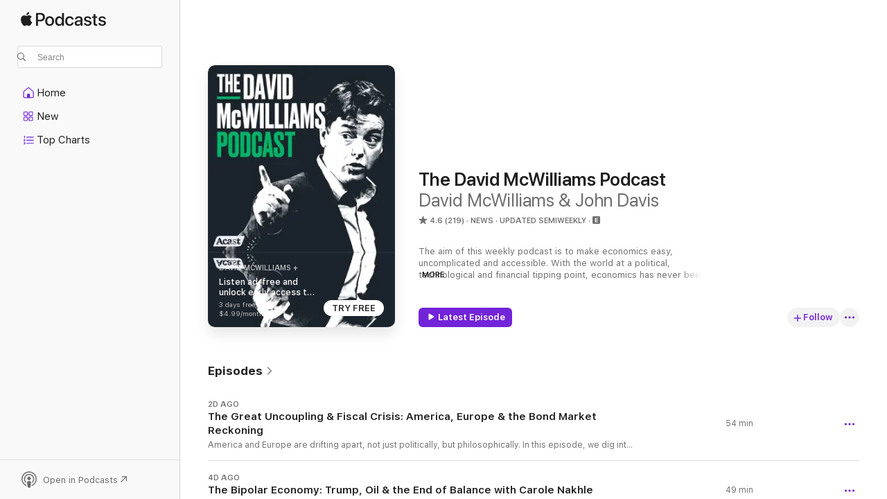

--- FILE ---
content_type: text/html
request_url: https://podcasts.apple.com/us/podcast/the-david-mcwilliams-podcast/id1462649946
body_size: 38608
content:
<!DOCTYPE html>
<html dir="ltr" lang="en-US">
    <head>
        <meta charset="utf-8" />
        <meta http-equiv="X-UA-Compatible" content="IE=edge" />
        <meta name="viewport" content="width=device-width,initial-scale=1" />
        <meta name="applicable-device" content="pc,mobile" />
        <meta name="referrer" content="strict-origin" />

        <link
            rel="apple-touch-icon"
            sizes="180x180"
            href="/assets/favicon/favicon-180.png"
        />
        <link
            rel="icon"
            type="image/png"
            sizes="32x32"
            href="/assets/favicon/favicon-32.png"
        />
        <link
            rel="icon"
            type="image/png"
            sizes="16x16"
            href="/assets/favicon/favicon-16.png"
        />
        <link
            rel="mask-icon"
            href="/assets/favicon/favicon.svg"
            color="#7e50df"
        />
        <link rel="manifest" href="/manifest.json" />

        <title>The David McWilliams Podcast - Podcast - Apple Podcasts</title><!-- HEAD_svelte-1frznod_START --><link rel="preconnect" href="//www.apple.com/wss/fonts" crossorigin="anonymous"><link rel="stylesheet" as="style" href="//www.apple.com/wss/fonts?families=SF+Pro,v4%7CSF+Pro+Icons,v1&amp;display=swap" type="text/css" referrerpolicy="strict-origin-when-cross-origin"><!-- HEAD_svelte-1frznod_END --><!-- HEAD_svelte-eg3hvx_START -->    <meta name="description" content="Listen to David McWilliams &amp; John Davis's The David McWilliams Podcast podcast with David McWilliams on Apple Podcasts.">  <link rel="canonical" href="https://podcasts.apple.com/us/podcast/the-david-mcwilliams-podcast/id1462649946">   <link rel="alternate" type="application/json+oembed" href="https://podcasts.apple.com/api/oembed?url=https%3A%2F%2Fpodcasts.apple.com%2Fus%2Fpodcast%2Fthe-david-mcwilliams-podcast%2Fid1462649946" title="The David McWilliams Podcast - Podcast - Apple Podcasts">  <meta name="al:ios:app_store_id" content="525463029"> <meta name="al:ios:app_name" content="Apple Podcasts"> <meta name="apple:content_id" content="1462649946"> <meta name="apple:title" content="The David McWilliams Podcast"> <meta name="apple:description" content="Listen to David McWilliams &amp; John Davis's The David McWilliams Podcast podcast with David McWilliams on Apple Podcasts.">   <meta property="og:title" content="The David McWilliams Podcast"> <meta property="og:description" content="News Podcast · Updated Semiweekly · The aim of this weekly podcast is to make economics easy, uncomplicated and accessible. With the world at a political, technological and financial tipping point, economics has never been so important …"> <meta property="og:site_name" content="Apple Podcasts"> <meta property="og:url" content="https://podcasts.apple.com/us/podcast/the-david-mcwilliams-podcast/id1462649946"> <meta property="og:image" content="https://is1-ssl.mzstatic.com/image/thumb/Podcasts116/v4/ef/fc/04/effc0417-9d78-a353-a201-90b8a8580704/mza_11622494059153919215.jpg/1200x1200bf-60.jpg"> <meta property="og:image:secure_url" content="https://is1-ssl.mzstatic.com/image/thumb/Podcasts116/v4/ef/fc/04/effc0417-9d78-a353-a201-90b8a8580704/mza_11622494059153919215.jpg/1200x1200bf-60.jpg"> <meta property="og:image:alt" content="The David McWilliams Podcast"> <meta property="og:image:width" content="1200"> <meta property="og:image:height" content="1200"> <meta property="og:image:type" content="image/jpg"> <meta property="og:type" content="website"> <meta property="og:locale" content="en_US">     <meta name="twitter:title" content="The David McWilliams Podcast"> <meta name="twitter:description" content="News Podcast · Updated Semiweekly · The aim of this weekly podcast is to make economics easy, uncomplicated and accessible. With the world at a political, technological and financial tipping point, economics has never been so important …"> <meta name="twitter:site" content="@ApplePodcasts"> <meta name="twitter:image" content="https://is1-ssl.mzstatic.com/image/thumb/Podcasts116/v4/ef/fc/04/effc0417-9d78-a353-a201-90b8a8580704/mza_11622494059153919215.jpg/1200x1200bf-60.jpg"> <meta name="twitter:image:alt" content="The David McWilliams Podcast"> <meta name="twitter:card" content="summary">      <!-- HTML_TAG_START -->
                <script id=schema:show type="application/ld+json">
                    {"@context":"http://schema.org","@type":"CreativeWorkSeries","name":"The David McWilliams Podcast","description":"The aim of this weekly podcast is to make economics easy, uncomplicated and accessible. With the world at a political, technological and financial tipping point, economics has never been so important to all of us and yet, it’s made inaccessible and complicated by so many.\nI’ve always thought what is complicated is rarely important and what is important is rarely complicated.\nThat will be our motto.\nEvery week we are going to tease out some big economic or political issue facing us, not just here in Ireland but in Europe and further afield. Globalisation has brought us all together. We all face similar challenges whether you live in Dublin, London, Minnesota or Milan.\nIf you would like to enjoy all of our content ad-free and have early access to episodes, subscribe to DMCW+ on Apple Podcast.\nIf you would like to support the show, please consider becoming a patron at www.patreon.com/DavidMcWilliams.\n Hosted on Acast. See acast.com/privacy for more information.","genre":["News","Podcasts"],"url":"https://podcasts.apple.com/us/podcast/the-david-mcwilliams-podcast/id1462649946","offers":[{"@type":"Offer","category":"free","price":0}],"dateModified":"2026-01-15T04:00:00Z","thumbnailUrl":"https://is1-ssl.mzstatic.com/image/thumb/Podcasts116/v4/ef/fc/04/effc0417-9d78-a353-a201-90b8a8580704/mza_11622494059153919215.jpg/1200x1200bf.webp","aggregateRating":{"@type":"AggregateRating","ratingValue":4.6,"reviewCount":219,"itemReviewed":{"@type":"CreativeWorkSeries","name":"The David McWilliams Podcast","description":"The aim of this weekly podcast is to make economics easy, uncomplicated and accessible. With the world at a political, technological and financial tipping point, economics has never been so important to all of us and yet, it’s made inaccessible and complicated by so many.\nI’ve always thought what is complicated is rarely important and what is important is rarely complicated.\nThat will be our motto.\nEvery week we are going to tease out some big economic or political issue facing us, not just here in Ireland but in Europe and further afield. Globalisation has brought us all together. We all face similar challenges whether you live in Dublin, London, Minnesota or Milan.\nIf you would like to enjoy all of our content ad-free and have early access to episodes, subscribe to DMCW+ on Apple Podcast.\nIf you would like to support the show, please consider becoming a patron at www.patreon.com/DavidMcWilliams.\n Hosted on Acast. See acast.com/privacy for more information.","genre":["News","Podcasts"],"url":"https://podcasts.apple.com/us/podcast/the-david-mcwilliams-podcast/id1462649946","offers":[{"@type":"Offer","category":"free","price":0}],"dateModified":"2026-01-15T04:00:00Z","thumbnailUrl":"https://is1-ssl.mzstatic.com/image/thumb/Podcasts116/v4/ef/fc/04/effc0417-9d78-a353-a201-90b8a8580704/mza_11622494059153919215.jpg/1200x1200bf.webp"}},"review":[{"@type":"Review","author":"Donaldo from Saskatchewan","datePublished":"2025-10-01","name":"Flag wars","reviewBody":"Am currently watching the Netflix Guinness series. \nComments on the series?\nHow about a deep drink on Guinness history?","reviewRating":{"@type":"Rating","ratingValue":5,"bestRating":5,"worstRating":1},"itemReviewed":{"@type":"CreativeWorkSeries","name":"The David McWilliams Podcast","description":"The aim of this weekly podcast is to make economics easy, uncomplicated and accessible. With the world at a political, technological and financial tipping point, economics has never been so important to all of us and yet, it’s made inaccessible and complicated by so many.\nI’ve always thought what is complicated is rarely important and what is important is rarely complicated.\nThat will be our motto.\nEvery week we are going to tease out some big economic or political issue facing us, not just here in Ireland but in Europe and further afield. Globalisation has brought us all together. We all face similar challenges whether you live in Dublin, London, Minnesota or Milan.\nIf you would like to enjoy all of our content ad-free and have early access to episodes, subscribe to DMCW+ on Apple Podcast.\nIf you would like to support the show, please consider becoming a patron at www.patreon.com/DavidMcWilliams.\n Hosted on Acast. See acast.com/privacy for more information.","genre":["News","Podcasts"],"url":"https://podcasts.apple.com/us/podcast/the-david-mcwilliams-podcast/id1462649946","offers":[{"@type":"Offer","category":"free","price":0}],"dateModified":"2026-01-15T04:00:00Z","thumbnailUrl":"https://is1-ssl.mzstatic.com/image/thumb/Podcasts116/v4/ef/fc/04/effc0417-9d78-a353-a201-90b8a8580704/mza_11622494059153919215.jpg/1200x1200bf.webp"}},{"@type":"Review","author":"NYTreview","datePublished":"2025-04-10","name":"Niall Ferguson sounds MAGA","reviewBody":"Hard to listen to this episode as Ferguson frames Trump in ways  give Trump maximum supply to fuel his boundless narcissism.  Ferguson has been at Mar a Lago recently kissing the ring.  Ferguson’s take on Trump 2.0 made me cringe.  And, being a grifter is better than being a bureaucrat?  Really?","reviewRating":{"@type":"Rating","ratingValue":5,"bestRating":5,"worstRating":1},"itemReviewed":{"@type":"CreativeWorkSeries","name":"The David McWilliams Podcast","description":"The aim of this weekly podcast is to make economics easy, uncomplicated and accessible. With the world at a political, technological and financial tipping point, economics has never been so important to all of us and yet, it’s made inaccessible and complicated by so many.\nI’ve always thought what is complicated is rarely important and what is important is rarely complicated.\nThat will be our motto.\nEvery week we are going to tease out some big economic or political issue facing us, not just here in Ireland but in Europe and further afield. Globalisation has brought us all together. We all face similar challenges whether you live in Dublin, London, Minnesota or Milan.\nIf you would like to enjoy all of our content ad-free and have early access to episodes, subscribe to DMCW+ on Apple Podcast.\nIf you would like to support the show, please consider becoming a patron at www.patreon.com/DavidMcWilliams.\n Hosted on Acast. See acast.com/privacy for more information.","genre":["News","Podcasts"],"url":"https://podcasts.apple.com/us/podcast/the-david-mcwilliams-podcast/id1462649946","offers":[{"@type":"Offer","category":"free","price":0}],"dateModified":"2026-01-15T04:00:00Z","thumbnailUrl":"https://is1-ssl.mzstatic.com/image/thumb/Podcasts116/v4/ef/fc/04/effc0417-9d78-a353-a201-90b8a8580704/mza_11622494059153919215.jpg/1200x1200bf.webp"}},{"@type":"Review","author":"LeeleeSah","datePublished":"2024-11-15","name":"Thought-provoking & entertaining!","reviewBody":"Really enjoy this thought-provoking, credible, informative, and entertaining podcast. Well done John and David. You are in my line-up on my daily walks!","reviewRating":{"@type":"Rating","ratingValue":5,"bestRating":5,"worstRating":1},"itemReviewed":{"@type":"CreativeWorkSeries","name":"The David McWilliams Podcast","description":"The aim of this weekly podcast is to make economics easy, uncomplicated and accessible. With the world at a political, technological and financial tipping point, economics has never been so important to all of us and yet, it’s made inaccessible and complicated by so many.\nI’ve always thought what is complicated is rarely important and what is important is rarely complicated.\nThat will be our motto.\nEvery week we are going to tease out some big economic or political issue facing us, not just here in Ireland but in Europe and further afield. Globalisation has brought us all together. We all face similar challenges whether you live in Dublin, London, Minnesota or Milan.\nIf you would like to enjoy all of our content ad-free and have early access to episodes, subscribe to DMCW+ on Apple Podcast.\nIf you would like to support the show, please consider becoming a patron at www.patreon.com/DavidMcWilliams.\n Hosted on Acast. See acast.com/privacy for more information.","genre":["News","Podcasts"],"url":"https://podcasts.apple.com/us/podcast/the-david-mcwilliams-podcast/id1462649946","offers":[{"@type":"Offer","category":"free","price":0}],"dateModified":"2026-01-15T04:00:00Z","thumbnailUrl":"https://is1-ssl.mzstatic.com/image/thumb/Podcasts116/v4/ef/fc/04/effc0417-9d78-a353-a201-90b8a8580704/mza_11622494059153919215.jpg/1200x1200bf.webp"}},{"@type":"Review","author":"KiKa-M","datePublished":"2025-03-18","name":"McKinley episode","reviewBody":"I did like the comparison and the whole Wizard of Oz deal, however, you give Trump too much credit! \nEnjoyable conversation to distract a bit from the horror happening to our country at this moment!","reviewRating":{"@type":"Rating","ratingValue":4,"bestRating":5,"worstRating":1},"itemReviewed":{"@type":"CreativeWorkSeries","name":"The David McWilliams Podcast","description":"The aim of this weekly podcast is to make economics easy, uncomplicated and accessible. With the world at a political, technological and financial tipping point, economics has never been so important to all of us and yet, it’s made inaccessible and complicated by so many.\nI’ve always thought what is complicated is rarely important and what is important is rarely complicated.\nThat will be our motto.\nEvery week we are going to tease out some big economic or political issue facing us, not just here in Ireland but in Europe and further afield. Globalisation has brought us all together. We all face similar challenges whether you live in Dublin, London, Minnesota or Milan.\nIf you would like to enjoy all of our content ad-free and have early access to episodes, subscribe to DMCW+ on Apple Podcast.\nIf you would like to support the show, please consider becoming a patron at www.patreon.com/DavidMcWilliams.\n Hosted on Acast. See acast.com/privacy for more information.","genre":["News","Podcasts"],"url":"https://podcasts.apple.com/us/podcast/the-david-mcwilliams-podcast/id1462649946","offers":[{"@type":"Offer","category":"free","price":0}],"dateModified":"2026-01-15T04:00:00Z","thumbnailUrl":"https://is1-ssl.mzstatic.com/image/thumb/Podcasts116/v4/ef/fc/04/effc0417-9d78-a353-a201-90b8a8580704/mza_11622494059153919215.jpg/1200x1200bf.webp"}},{"@type":"Review","author":"Flattsslattsatts","datePublished":"2023-11-02","name":"Educational and witty","reviewBody":"I started listening to this podcast over the Summer and got hooked. I listen while out walking and do get odd looks when I guffaw at something David or John come out with.  Nevertheless the economic  discussions (which attracted me in the first place) are conducted in clear language and particularly well intertwined with the politics of the day.","reviewRating":{"@type":"Rating","ratingValue":5,"bestRating":5,"worstRating":1},"itemReviewed":{"@type":"CreativeWorkSeries","name":"The David McWilliams Podcast","description":"The aim of this weekly podcast is to make economics easy, uncomplicated and accessible. With the world at a political, technological and financial tipping point, economics has never been so important to all of us and yet, it’s made inaccessible and complicated by so many.\nI’ve always thought what is complicated is rarely important and what is important is rarely complicated.\nThat will be our motto.\nEvery week we are going to tease out some big economic or political issue facing us, not just here in Ireland but in Europe and further afield. Globalisation has brought us all together. We all face similar challenges whether you live in Dublin, London, Minnesota or Milan.\nIf you would like to enjoy all of our content ad-free and have early access to episodes, subscribe to DMCW+ on Apple Podcast.\nIf you would like to support the show, please consider becoming a patron at www.patreon.com/DavidMcWilliams.\n Hosted on Acast. See acast.com/privacy for more information.","genre":["News","Podcasts"],"url":"https://podcasts.apple.com/us/podcast/the-david-mcwilliams-podcast/id1462649946","offers":[{"@type":"Offer","category":"free","price":0}],"dateModified":"2026-01-15T04:00:00Z","thumbnailUrl":"https://is1-ssl.mzstatic.com/image/thumb/Podcasts116/v4/ef/fc/04/effc0417-9d78-a353-a201-90b8a8580704/mza_11622494059153919215.jpg/1200x1200bf.webp"}},{"@type":"Review","author":"RebeccaCalifornia","datePublished":"2024-02-13","name":"Pippa Milgram not truthful","reviewBody":"I generally find this podcast helpful  and educational, if a bit behind the times on economics with a strong neoliberal bent (for example, GDP as the be-all and end-all and the appropriate way to measure growth in all cases).  But this episode with Pippa Milgram was totally off the rails.  They let her just flat out lie about Robert Kennedy Jr without any challenge at all.  For example she says he isn’t anti vaccine just against “vaccines that haven’t been tested.”  This is demonstrably false in almost every single one of his public statements simply because there is no such thing as an “untested” vaccine.  She implies the Covid vaccines have shown many problems with wide use and this is completely not supported by the data.  She also claims RFK Jr is being funded by small dollar donors which is also not true - he has received huge amounts of money from some of the richest donors in the business.  This was very deceptive and disappointing to platform this woman telling falsehoods and misleading with regards to a major election in the US - this kind of uncritical platforming and allowing someone to simply flat out lie with no push back at all is pretty shocking.  Please do better","reviewRating":{"@type":"Rating","ratingValue":4,"bestRating":5,"worstRating":1},"itemReviewed":{"@type":"CreativeWorkSeries","name":"The David McWilliams Podcast","description":"The aim of this weekly podcast is to make economics easy, uncomplicated and accessible. With the world at a political, technological and financial tipping point, economics has never been so important to all of us and yet, it’s made inaccessible and complicated by so many.\nI’ve always thought what is complicated is rarely important and what is important is rarely complicated.\nThat will be our motto.\nEvery week we are going to tease out some big economic or political issue facing us, not just here in Ireland but in Europe and further afield. Globalisation has brought us all together. We all face similar challenges whether you live in Dublin, London, Minnesota or Milan.\nIf you would like to enjoy all of our content ad-free and have early access to episodes, subscribe to DMCW+ on Apple Podcast.\nIf you would like to support the show, please consider becoming a patron at www.patreon.com/DavidMcWilliams.\n Hosted on Acast. See acast.com/privacy for more information.","genre":["News","Podcasts"],"url":"https://podcasts.apple.com/us/podcast/the-david-mcwilliams-podcast/id1462649946","offers":[{"@type":"Offer","category":"free","price":0}],"dateModified":"2026-01-15T04:00:00Z","thumbnailUrl":"https://is1-ssl.mzstatic.com/image/thumb/Podcasts116/v4/ef/fc/04/effc0417-9d78-a353-a201-90b8a8580704/mza_11622494059153919215.jpg/1200x1200bf.webp"}},{"@type":"Review","author":"upthe_banner","datePublished":"2023-11-29","name":"Love this podcast but there is no diversity","reviewBody":"I love this podcast so much. I learn something new with each listen, and the banter between David and John is gas. It’s disappointing that they don’t feature more guests who aren’t men though.","reviewRating":{"@type":"Rating","ratingValue":4,"bestRating":5,"worstRating":1},"itemReviewed":{"@type":"CreativeWorkSeries","name":"The David McWilliams Podcast","description":"The aim of this weekly podcast is to make economics easy, uncomplicated and accessible. With the world at a political, technological and financial tipping point, economics has never been so important to all of us and yet, it’s made inaccessible and complicated by so many.\nI’ve always thought what is complicated is rarely important and what is important is rarely complicated.\nThat will be our motto.\nEvery week we are going to tease out some big economic or political issue facing us, not just here in Ireland but in Europe and further afield. Globalisation has brought us all together. We all face similar challenges whether you live in Dublin, London, Minnesota or Milan.\nIf you would like to enjoy all of our content ad-free and have early access to episodes, subscribe to DMCW+ on Apple Podcast.\nIf you would like to support the show, please consider becoming a patron at www.patreon.com/DavidMcWilliams.\n Hosted on Acast. See acast.com/privacy for more information.","genre":["News","Podcasts"],"url":"https://podcasts.apple.com/us/podcast/the-david-mcwilliams-podcast/id1462649946","offers":[{"@type":"Offer","category":"free","price":0}],"dateModified":"2026-01-15T04:00:00Z","thumbnailUrl":"https://is1-ssl.mzstatic.com/image/thumb/Podcasts116/v4/ef/fc/04/effc0417-9d78-a353-a201-90b8a8580704/mza_11622494059153919215.jpg/1200x1200bf.webp"}},{"@type":"Review","author":"Dozycod","datePublished":"2023-09-11","name":"Mrs B.","reviewBody":"We are spreading your show all over Philadelphia and the people are loving it. So informative and entertaining. A Dub abroad x","reviewRating":{"@type":"Rating","ratingValue":5,"bestRating":5,"worstRating":1},"itemReviewed":{"@type":"CreativeWorkSeries","name":"The David McWilliams Podcast","description":"The aim of this weekly podcast is to make economics easy, uncomplicated and accessible. With the world at a political, technological and financial tipping point, economics has never been so important to all of us and yet, it’s made inaccessible and complicated by so many.\nI’ve always thought what is complicated is rarely important and what is important is rarely complicated.\nThat will be our motto.\nEvery week we are going to tease out some big economic or political issue facing us, not just here in Ireland but in Europe and further afield. Globalisation has brought us all together. We all face similar challenges whether you live in Dublin, London, Minnesota or Milan.\nIf you would like to enjoy all of our content ad-free and have early access to episodes, subscribe to DMCW+ on Apple Podcast.\nIf you would like to support the show, please consider becoming a patron at www.patreon.com/DavidMcWilliams.\n Hosted on Acast. See acast.com/privacy for more information.","genre":["News","Podcasts"],"url":"https://podcasts.apple.com/us/podcast/the-david-mcwilliams-podcast/id1462649946","offers":[{"@type":"Offer","category":"free","price":0}],"dateModified":"2026-01-15T04:00:00Z","thumbnailUrl":"https://is1-ssl.mzstatic.com/image/thumb/Podcasts116/v4/ef/fc/04/effc0417-9d78-a353-a201-90b8a8580704/mza_11622494059153919215.jpg/1200x1200bf.webp"}},{"@type":"Review","author":"a humble artist","datePublished":"2022-11-27","name":"Who knew there was great craic about economics?","reviewBody":"This is my favorite economics and current events podcast, and it stands above the others due to the great banter and perspectives of the hosts. There are some great guests as well! No stodgy, dry takes here!","reviewRating":{"@type":"Rating","ratingValue":5,"bestRating":5,"worstRating":1},"itemReviewed":{"@type":"CreativeWorkSeries","name":"The David McWilliams Podcast","description":"The aim of this weekly podcast is to make economics easy, uncomplicated and accessible. With the world at a political, technological and financial tipping point, economics has never been so important to all of us and yet, it’s made inaccessible and complicated by so many.\nI’ve always thought what is complicated is rarely important and what is important is rarely complicated.\nThat will be our motto.\nEvery week we are going to tease out some big economic or political issue facing us, not just here in Ireland but in Europe and further afield. Globalisation has brought us all together. We all face similar challenges whether you live in Dublin, London, Minnesota or Milan.\nIf you would like to enjoy all of our content ad-free and have early access to episodes, subscribe to DMCW+ on Apple Podcast.\nIf you would like to support the show, please consider becoming a patron at www.patreon.com/DavidMcWilliams.\n Hosted on Acast. See acast.com/privacy for more information.","genre":["News","Podcasts"],"url":"https://podcasts.apple.com/us/podcast/the-david-mcwilliams-podcast/id1462649946","offers":[{"@type":"Offer","category":"free","price":0}],"dateModified":"2026-01-15T04:00:00Z","thumbnailUrl":"https://is1-ssl.mzstatic.com/image/thumb/Podcasts116/v4/ef/fc/04/effc0417-9d78-a353-a201-90b8a8580704/mza_11622494059153919215.jpg/1200x1200bf.webp"}},{"@type":"Review","author":"Myo9","datePublished":"2022-07-10","name":"Ex-listener.  Unsubscribed due bias views of the host and guests","reviewBody":"After listening to many shows, about half a year, I had to unsubscribe bc it is clear that David is extremely biased in his political views and more left leaning in his views on many aspects of the society.  Not interested in hearing more left leaning propaganda.  His invited guests primarily share similar views and there are not enough counter arguments/views from guests and David to  balance out this show.  I’d prefer that this show focus on the economy and finance without any political bend.  \nThe latest show I listened to with the guest Gary Shteyngard, is the straw that broke the camel back and convinced me to unsubscribe.  The guest (Gary) laughed when describing poor people living in the country (red necks as popularly known).  It is clear he think these people are below him somehow.  Incorrectly made claims that increase in Asian hate in America is stemming from Trump.  Just ask any Asians in America inner large cities, who are they more afraid when walking down the streets. I bet you, the answer will not be the guy who is wearing a MAGA hat.  Overwhelming majority of hate violent crimes against AAPI are occurring in mainly liberal large cities.","reviewRating":{"@type":"Rating","ratingValue":1,"bestRating":5,"worstRating":1},"itemReviewed":{"@type":"CreativeWorkSeries","name":"The David McWilliams Podcast","description":"The aim of this weekly podcast is to make economics easy, uncomplicated and accessible. With the world at a political, technological and financial tipping point, economics has never been so important to all of us and yet, it’s made inaccessible and complicated by so many.\nI’ve always thought what is complicated is rarely important and what is important is rarely complicated.\nThat will be our motto.\nEvery week we are going to tease out some big economic or political issue facing us, not just here in Ireland but in Europe and further afield. Globalisation has brought us all together. We all face similar challenges whether you live in Dublin, London, Minnesota or Milan.\nIf you would like to enjoy all of our content ad-free and have early access to episodes, subscribe to DMCW+ on Apple Podcast.\nIf you would like to support the show, please consider becoming a patron at www.patreon.com/DavidMcWilliams.\n Hosted on Acast. See acast.com/privacy for more information.","genre":["News","Podcasts"],"url":"https://podcasts.apple.com/us/podcast/the-david-mcwilliams-podcast/id1462649946","offers":[{"@type":"Offer","category":"free","price":0}],"dateModified":"2026-01-15T04:00:00Z","thumbnailUrl":"https://is1-ssl.mzstatic.com/image/thumb/Podcasts116/v4/ef/fc/04/effc0417-9d78-a353-a201-90b8a8580704/mza_11622494059153919215.jpg/1200x1200bf.webp"}}],"workExample":[{"@type":"AudioObject","datePublished":"2026-01-15","description":"America and Europe are drifting apart, not just politically, but philosophically. In this episode, we dig into the consequences of that split, comparing today’s transatlantic rupture to one of the most overlooked geopolitical divorces of the 20th century: China’s break from the Soviet Union in the 1960s. We explore how competing worldviews, liberal restraint versus autocratic power are reshaping global alliances, leaving Europe disoriented and exposed. Drawing on history, geopolitics and economics, we ask whether this moment marks the true end of Pax Americana, and whether it’s permanent. Then we turn to the other pressure building quietly beneath the surface: debt. With sluggish growth, soaring deficits and rising bond yields, are the bond vigilantes about to make a comeback? From France to the US, we unpack why fiscal stress, not inflation, may be the real economic story of the next two years.\nBonus segment: In partnership with IBEC, we look ahead to Ireland’s EU presidency and ask how Irish business can position itself in a world defined by geopolitical fracture, fiscal strain and intensifying competition, from AI and infrastructure to talent, trade and resilience.\nHistory, power, money, and the fault lines that matter next.\n Hosted on Acast. See acast.com/privacy for more information.","duration":"PT53M31S","genre":["News"],"name":"The Great Uncoupling & Fiscal Crisis: America, Europe & the Bond Market Reckoning","offers":[{"@type":"Offer","category":"free","price":0}],"requiresSubscription":"no","uploadDate":"2026-01-15","url":"https://podcasts.apple.com/us/podcast/the-great-uncoupling-fiscal-crisis-america-europe/id1462649946?i=1000744990165","thumbnailUrl":"https://is1-ssl.mzstatic.com/image/thumb/Podcasts116/v4/ef/fc/04/effc0417-9d78-a353-a201-90b8a8580704/mza_11622494059153919215.jpg/1200x1200bf.webp"},{"@type":"AudioObject","datePublished":"2026-01-13","description":"In a single week, Donald Trump goes after the Federal Reserve, criminalises Jerome Powell, and shakes the idea of central bank independence, the quiet pillar holding the global financial system together. At the same time, two oil superpowers, Venezuela and Iran, slide into fresh instability. Coincidence? Not quite. We unpack a world that feels wildly out of balance. In the U.S., markets are booming while consumer confidence collapses. The top 10 stocks now make up 40% of the S&P 500, profits are rising six times faster than wages, and young unemployment is running at 8.5% while older workers stack second jobs. GDP says “fine.” Lived reality says otherwise. Then we turn to energy, the thing that still prices everything. With oil hovering around $60 a barrel, sanctions wobbling, OPEC under strain, and Iran emerging as the real wildcard, we ask what happens next. Oil expert Carol Nackley joins us to explain why Venezuela’s reserves don’t mean cheap fuel, why Iran could flip the market overnight, and why political chaos makes long-term energy investment almost impossible. This episode is about imbalance, in money, markets, power, and psychology, and why when trust in institutions cracks, the consequences show up everywhere: in your wages, your bills, and the price you pay at the pump. Hosted on Acast. See acast.com/privacy for more information.","duration":"PT48M30S","genre":["News"],"name":"The Bipolar Economy: Trump, Oil & the End of Balance with Carole Nakhle","offers":[{"@type":"Offer","category":"free","price":0}],"requiresSubscription":"no","uploadDate":"2026-01-13","url":"https://podcasts.apple.com/us/podcast/the-bipolar-economy-trump-oil-the-end-of/id1462649946?i=1000744825880","thumbnailUrl":"https://is1-ssl.mzstatic.com/image/thumb/Podcasts116/v4/ef/fc/04/effc0417-9d78-a353-a201-90b8a8580704/mza_11622494059153919215.jpg/1200x1200bf.webp"},{"@type":"AudioObject","datePublished":"2026-01-08","description":"Washington moved on Venezuela, and the shockwaves are racing across the Americas. Oil, refugees, collapsed regimes, back-room deals: this may spell the beginning of the end for Cuba’s 65-year experiment, and the most dramatic geopolitical reset in the region since 1989. We head to the Caribbean to ask who wins, who loses, and who has been quietly complicit all along. Economist Marla Dukaran joins us from Trinidad with jaw-dropping numbers: Caribbean states racked up debts to Venezuela worth 20–50% of their GDP, many of them “off the books,” even as 8 million Venezuelans fled their country. While leaders preached morality, they were bathing in subsidised oil. If Venezuelan oil disappears, and U.S. power reasserts itself, Cuba loses its lifeline. Could that trigger regime collapse? Could stability finally return to Venezuela? Or are we entering a new era where great powers carve up weak states and call it humanitarian? Think Monroe Doctrine 2.0, only faster, harder, and happening right now. Hosted on Acast. See acast.com/privacy for more information.","duration":"PT45M36S","genre":["News"],"name":"Venezuela Falls, Cuba Trembles with Marla Dukharan","offers":[{"@type":"Offer","category":"free","price":0}],"requiresSubscription":"no","uploadDate":"2026-01-08","url":"https://podcasts.apple.com/us/podcast/venezuela-falls-cuba-trembles-with-marla-dukharan/id1462649946?i=1000744160546","thumbnailUrl":"https://is1-ssl.mzstatic.com/image/thumb/Podcasts116/v4/ef/fc/04/effc0417-9d78-a353-a201-90b8a8580704/mza_11622494059153919215.jpg/1200x1200bf.webp"},{"@type":"AudioObject","datePublished":"2026-01-06","description":"Broadcasting from the streets of Medellín, we dive into Latin America’s reaction to the stunning removal of Nicolás Maduro, and the strange new reality taking shape in Caracas. Is this regime change, an oil grab, or something far more experimental? We’re joined again by Latin America analyst Juan Gabriel Tokatlian, who argues this is the birth of something unprecedented: a U.S.-managed protectorate where Washington negotiates directly with whoever actually holds power,the military and the Chavista elite, while keeping a “second round” of force on the table. From China’s billions now stuck at the back of the queue, to the return of 17th-century-style capitalism where corporations and states move as one, we explore what Venezuelans, Colombians, and the wider region fear comes next. If Maduro is gone… who’s really in charge now — and for how long? Hosted on Acast. See acast.com/privacy for more information.","duration":"PT43M50S","genre":["News"],"name":"After Maduro: Who Really Runs Venezuela Now? with Juan Tokatlian","offers":[{"@type":"Offer","category":"free","price":0}],"requiresSubscription":"no","uploadDate":"2026-01-06","url":"https://podcasts.apple.com/us/podcast/after-maduro-who-really-runs-venezuela-now-with-juan/id1462649946?i=1000743942725","thumbnailUrl":"https://is1-ssl.mzstatic.com/image/thumb/Podcasts116/v4/ef/fc/04/effc0417-9d78-a353-a201-90b8a8580704/mza_11622494059153919215.jpg/1200x1200bf.webp"},{"@type":"AudioObject","datePublished":"2026-01-01","description":"It’s 2026, and Ireland is skating on a thin economic edge. With the US retreating from Europe, American industry is stalling here, no new labs, no new factories. Our entire model of tax-light, job-rich multinational growth might be reaching its sell-by date. The housing crisis rages, younger people emigrate, and a risk-averse political class hides behind admin. We break down the \"known knowns\" for Ireland’s year ahead, from capacity crunches to a society shaped by contentment, not ambition. And what if Troy Parrott brings us to the World Cup, could football give us the only real growth story this year?\n\n\n\n\n\n Hosted on Acast. See acast.com/privacy for more information.","duration":"PT41M48S","genre":["News"],"name":"What If 2026 Is the Year America Leaves Us Behind?","offers":[{"@type":"Offer","category":"free","price":0}],"requiresSubscription":"no","uploadDate":"2026-01-01","url":"https://podcasts.apple.com/us/podcast/what-if-2026-is-the-year-america-leaves-us-behind/id1462649946?i=1000743317896","thumbnailUrl":"https://is1-ssl.mzstatic.com/image/thumb/Podcasts116/v4/ef/fc/04/effc0417-9d78-a353-a201-90b8a8580704/mza_11622494059153919215.jpg/1200x1200bf.webp"},{"@type":"AudioObject","datePublished":"2025-12-30","description":"Venezuela once rivalled Switzerland in wealth, today it’s produced more refugees than Syria. What happened? We go straight to Buenos Aires to talk to leading Latin American analyst Juan Gabriel Tokatlian about how a petrostate collapsed without a war, why US policy is pushing the region to the edge, and what might really be behind American naval deployments off the Venezuelan coast. Is regime change in the air? And if Venezuela falls, is Cuba next? Latin America may be Washington’s backyard, but it’s about to become the world’s front line. Hosted on Acast. See acast.com/privacy for more information.","duration":"PT46M22S","genre":["News"],"name":"What's Really Going on In Venezuela? Oil, Empire & the Next Proxy War","offers":[{"@type":"Offer","category":"free","price":0}],"requiresSubscription":"no","uploadDate":"2025-12-30","url":"https://podcasts.apple.com/us/podcast/whats-really-going-on-in-venezuela-oil-empire-the/id1462649946?i=1000743054584","thumbnailUrl":"https://is1-ssl.mzstatic.com/image/thumb/Podcasts116/v4/ef/fc/04/effc0417-9d78-a353-a201-90b8a8580704/mza_11622494059153919215.jpg/1200x1200bf.webp"},{"@type":"AudioObject","datePublished":"2025-12-23","description":"For 2,000 years, China has played a different game. While Europe fragmented, fought, and conquered outward, China focused inward, on standardisation, stability, and turning a vast empire into a single nation. In this episode, we explore why China emerged from 2025 stronger than any other power, why it has no interest in ruling the world, and why that restraint may be its greatest strength. From the invention of a shared written language to state exams, from imperial bureaucracy to modern supply chains, we trace how China built power by consolidating at home while quietly extending economic influence abroad. This is a story of conquest, of control, and why the West still struggles to understand a system that values internal cohesion over imperial adventure. Hosted on Acast. See acast.com/privacy for more information.","duration":"PT42M37S","genre":["News"],"name":"2025: China’s Year","offers":[{"@type":"Offer","category":"free","price":0}],"requiresSubscription":"no","uploadDate":"2025-12-23","url":"https://podcasts.apple.com/us/podcast/2025-chinas-year/id1462649946?i=1000742309006","thumbnailUrl":"https://is1-ssl.mzstatic.com/image/thumb/Podcasts116/v4/ef/fc/04/effc0417-9d78-a353-a201-90b8a8580704/mza_11622494059153919215.jpg/1200x1200bf.webp"},{"@type":"AudioObject","datePublished":"2025-12-18","description":"We usually remember Genghis Khan as history’s ultimate destroyer but what if he was also its first great economic integrator? In this episode, we rethink the Mongol Empire not as pure terror, but as the largest continuous free‑trade zone the world has ever seen, stretching from Korea to Ukraine. By reopening the Silk Road after a thousand years, the Mongols allowed ideas, technologies, and capital to flow from China to Europe; paper, gunpowder, money, insurance, trade associations, even early globalisation itself. The same networks that spread innovation also carried the Black Death, halving Europe’s population and accidentally laying the economic foundations for the Renaissance. From biological warfare to free movement of people and goods, this is the story of how a nomadic empire reshaped the global economy, and why globalization is far older, darker, and stranger than we like to admit. Hosted on Acast. See acast.com/privacy for more information.","duration":"PT37M53S","genre":["News"],"name":"Was Genghis Khan the World’s First Globalist?","offers":[{"@type":"Offer","category":"free","price":0}],"requiresSubscription":"no","uploadDate":"2025-12-18","url":"https://podcasts.apple.com/us/podcast/was-genghis-khan-the-worlds-first-globalist/id1462649946?i=1000741698372","thumbnailUrl":"https://is1-ssl.mzstatic.com/image/thumb/Podcasts116/v4/ef/fc/04/effc0417-9d78-a353-a201-90b8a8580704/mza_11622494059153919215.jpg/1200x1200bf.webp"},{"@type":"AudioObject","datePublished":"2025-12-16","description":"Ireland controls seven times more sea than land, and with the Atlantic blowing 25% stronger winds than the North Sea, we sit on one of the greatest untapped energy jackpots on Earth. This episode dives into the staggering 600 gigawatt potential of offshore wind off Ireland’s coast, enough to power every home and factory in the EU, several times over. So why haven’t we built a new offshore wind farm in 20 years? From floating turbines to fiscal unions, Dutch perpetual bonds to data centres in the Burren, we break down how wind could be Ireland’s next IDA moment, if we can overcome our engineering phobia and stop thinking like a museum. Hosted on Acast. See acast.com/privacy for more information.","duration":"PT42M44S","genre":["News"],"name":"Can Wind Power Make Us Rich Again?","offers":[{"@type":"Offer","category":"free","price":0}],"requiresSubscription":"no","uploadDate":"2025-12-16","url":"https://podcasts.apple.com/us/podcast/can-wind-power-make-us-rich-again/id1462649946?i=1000741368566","thumbnailUrl":"https://is1-ssl.mzstatic.com/image/thumb/Podcasts116/v4/ef/fc/04/effc0417-9d78-a353-a201-90b8a8580704/mza_11622494059153919215.jpg/1200x1200bf.webp"},{"@type":"AudioObject","datePublished":"2025-12-11","description":"Europe is under pressure militarily, economically, and politically. NATO spending is up 45% since 2014. Germany’s exports to China have dropped 11% in a single year. France is bracing for a possible far-right presidency. Here in Ireland, neutrality suddenly feels less like a principle and more like a liability. In this episode, we ask: is Europe still a power bloc, or just a museum with great croissants? From Russian disinformation to Chinese green tech dominance, we break down the numbers behind Europe’s strategic decline, and what Ireland needs to wake up to before it’s too late. Hosted on Acast. See acast.com/privacy for more information.","duration":"PT46M36S","genre":["News"],"name":"Europe Under Threat: Can the Centre Hold?","offers":[{"@type":"Offer","category":"free","price":0}],"requiresSubscription":"no","uploadDate":"2025-12-11","url":"https://podcasts.apple.com/us/podcast/europe-under-threat-can-the-centre-hold/id1462649946?i=1000740687425","thumbnailUrl":"https://is1-ssl.mzstatic.com/image/thumb/Podcasts116/v4/ef/fc/04/effc0417-9d78-a353-a201-90b8a8580704/mza_11622494059153919215.jpg/1200x1200bf.webp"},{"@type":"AudioObject","datePublished":"2025-12-09","description":"Around the world, people feel poorer, even when the numbers say we’ve never been richer. In Ireland, GDP is soaring, household wealth has more than doubled since 2014, and yet most families are pinned to their collar. Why? Because the official poverty line is €33,600, but it now takes at least €52,000 a year just to stay afloat. That’s a 40% gap between what’s measured and what’s felt. Rent has passed €2,000 a month, groceries are up 16% in a year, childcare can cost over €1,000 monthly, and still we’re told the economy is “booming.” Inspired by Michael Green’s viral Substack and Kyla Scanlon’s “vibecession,” we unpack the growing chasm between income and cost, and how it’s fuelling backlash, burnout, and political blowback from New York to Newbridge. Hosted on Acast. See acast.com/privacy for more information.","duration":"PT35M46S","genre":["News"],"name":"The Great Affordability Lie?","offers":[{"@type":"Offer","category":"free","price":0}],"requiresSubscription":"no","uploadDate":"2025-12-09","url":"https://podcasts.apple.com/us/podcast/the-great-affordability-lie/id1462649946?i=1000740214622","thumbnailUrl":"https://is1-ssl.mzstatic.com/image/thumb/Podcasts116/v4/ef/fc/04/effc0417-9d78-a353-a201-90b8a8580704/mza_11622494059153919215.jpg/1200x1200bf.webp"},{"@type":"AudioObject","datePublished":"2025-12-04","description":"We’re diving into the economics of borders, the lines we pretend are ancient but were mostly scratched into the earth by soldiers, surveyors and empire-builders with rulers. From Ukraine’s shifting frontlines to Dublin’s Herzog Park, to Northern Ireland’s uneasy edges, we trace how geography becomes politics. Then we go back to the original culprit: William Petty, Cromwell’s cartographer, the man who mapped Ireland in 13 months and turned land into an asset class. His Down Survey redrew Ireland and created the blueprint for colonialism, capitalism and the straight-line borders that still ignite conflict from Central Asia to the Middle East. We follow the rulers, the rebellions, the dispossession and the economics behind every “line in the sand.” Hosted on Acast. See acast.com/privacy for more information.","duration":"PT36M32S","genre":["News"],"name":"Petty Lines in the Sand","offers":[{"@type":"Offer","category":"free","price":0}],"requiresSubscription":"no","uploadDate":"2025-12-04","url":"https://podcasts.apple.com/us/podcast/petty-lines-in-the-sand/id1462649946?i=1000739526928","thumbnailUrl":"https://is1-ssl.mzstatic.com/image/thumb/Podcasts116/v4/ef/fc/04/effc0417-9d78-a353-a201-90b8a8580704/mza_11622494059153919215.jpg/1200x1200bf.webp"},{"@type":"AudioObject","datePublished":"2025-12-02","description":"We talk to writer and analyst Dan Wang, whose book Breakneck argues that China is an engineering state, run by people who build, while America, Ireland and the wider Anglosphere have become lawyer states, run by people who litigate. China lays highways and high-speed rail at warp speed; common-law countries file objections and environmental reports. Europe, meanwhile, risks turning into a mausoleum economy with great croissants, beautiful cities, and a shrinking industrial base. We ask does China’s engineering mindset can deliver both stunning bridges and harsh social controls? Does a world of tariffs, security fears and cyber-fragility forces us to rethink who we let run the show: the builders or the barristers? Hosted on Acast. See acast.com/privacy for more information.","duration":"PT50M","genre":["News"],"name":"China Explained with Dan Wang","offers":[{"@type":"Offer","category":"free","price":0}],"requiresSubscription":"no","uploadDate":"2025-12-02","url":"https://podcasts.apple.com/us/podcast/china-explained-with-dan-wang/id1462649946?i=1000739169546","thumbnailUrl":"https://is1-ssl.mzstatic.com/image/thumb/Podcasts116/v4/ef/fc/04/effc0417-9d78-a353-a201-90b8a8580704/mza_11622494059153919215.jpg/1200x1200bf.webp"},{"@type":"AudioObject","datePublished":"2025-11-27","description":"Leaving the US after weeks on the road, we zoom out from New York and Washington and asks a question we almost never ask in Europe: what if the real future of geopolitics isn’t in Brussels, Beijing or DC, but in Central Asia? To get there, we bring in historian Peter Frankopan, author of The Silk Roads, to map the region we lazily call “the Stans”; Kazakhstan, Uzbekistan, Tajikistan, Kyrgyzstan and Turkmenistan, plus Afghanistan, Iran and their neighbours. Together we unpack why this vast strip of land, once the beating heart of the Silk Roads, is suddenly back at the centre of the global game: home to huge reserves of oil, gas, uranium, rare earths and critical minerals, a young and growing population, and wedged between Russia, China, India, Pakistan and Iran. We hear how Central Asian states are learning to play everyone off against everyone and why the new Great Game isn’t a neat East vs West story at all. If the world is getting more dangerous, more digital and more fragmented, what does it mean that Ireland is the EU’s weak link on defence, with tiny cyber budgets, under-protected seabed cables and a very cosy version of neutrality?\n\n Hosted on Acast. See acast.com/privacy for more information.","duration":"PT38M53S","genre":["News"],"name":"Is Central Asia the Next Front Line of Global Power? with Peter Frankopan","offers":[{"@type":"Offer","category":"free","price":0}],"requiresSubscription":"no","uploadDate":"2025-11-27","url":"https://podcasts.apple.com/us/podcast/is-central-asia-the-next-front-line-of-global/id1462649946?i=1000738502961","thumbnailUrl":"https://is1-ssl.mzstatic.com/image/thumb/Podcasts116/v4/ef/fc/04/effc0417-9d78-a353-a201-90b8a8580704/mza_11622494059153919215.jpg/1200x1200bf.webp"},{"@type":"AudioObject","datePublished":"2025-11-25","description":"Reporting from New York, with a Bitcoin slump at his heels and the Hollywood-launch buzz of Money: A Story of Humanity still in the air, we dive into one of the most important economic questions of 2025: why can America, Ireland, and Britain no longer build the infrastructure that made them great? From the riveted, soot-stained genius of the New York subway to China’s ability to throw up a hospital in ten days, we explore a new way of understanding global power: engineers vs. lawyers. Guided by Dan Wang’s Breakneck, we trace how China’s engineer-run state builds at breakneck speed while lawyer-dominated America litigates itself into paralysis, and how Ireland, with a Dáil stuffed with talkers rather than doers, finds itself in the same boat. We dig into the numbers, the politics, the personalities, and the quiet collapse of Western state capacity. If the people running your country don’t know how to build, how can the country itself ever hope to? Hosted on Acast. See acast.com/privacy for more information.","duration":"PT39M8S","genre":["News"],"name":"Why Can’t the West Build Anymore?","offers":[{"@type":"Offer","category":"free","price":0}],"requiresSubscription":"no","uploadDate":"2025-11-25","url":"https://podcasts.apple.com/us/podcast/why-cant-the-west-build-anymore/id1462649946?i=1000738128057","thumbnailUrl":"https://is1-ssl.mzstatic.com/image/thumb/Podcasts116/v4/ef/fc/04/effc0417-9d78-a353-a201-90b8a8580704/mza_11622494059153919215.jpg/1200x1200bf.webp"}]}
                </script>
                <!-- HTML_TAG_END -->    <!-- HEAD_svelte-eg3hvx_END --><!-- HEAD_svelte-1p7jl_START --><!-- HEAD_svelte-1p7jl_END -->
      <script type="module" crossorigin src="/assets/index~6ee77bbec8.js"></script>
      <link rel="stylesheet" href="/assets/index~6c3ea543f1.css">
    </head>
    <body>
        <svg style="display: none" xmlns="http://www.w3.org/2000/svg">
            <symbol id="play-circle-fill" viewBox="0 0 60 60">
                <path
                    class="icon-circle-fill__circle"
                    fill="var(--iconCircleFillBG, transparent)"
                    d="M30 60c16.411 0 30-13.617 30-30C60 13.588 46.382 0 29.971 0 13.588 0 .001 13.588.001 30c0 16.383 13.617 30 30 30Z"
                />
                <path
                    fill="var(--iconFillArrow, var(--keyColor, black))"
                    d="M24.411 41.853c-1.41.853-3.028.177-3.028-1.294V19.47c0-1.44 1.735-2.058 3.028-1.294l17.265 10.235a1.89 1.89 0 0 1 0 3.265L24.411 41.853Z"
                />
            </symbol>
        </svg>
        <script defer src="/assets/focus-visible/focus-visible.min.js"></script>
        

        <script
            async
            src="/includes/js-cdn/musickit/v3/amp/musickit.js"
        ></script>
        <script
            type="module"
            async
            src="/includes/js-cdn/musickit/v3/components/musickit-components/musickit-components.esm.js"
        ></script>
        <script
            nomodule
            async
            src="/includes/js-cdn/musickit/v3/components/musickit-components/musickit-components.js"
        ></script>
        <div id="body-container">
              <div class="app-container svelte-ybg737" data-testid="app-container"> <div class="header svelte-1jb51s" data-testid="header"><nav data-testid="navigation" class="navigation svelte-13li0vp"><div class="navigation__header svelte-13li0vp"><div data-testid="logo" class="logo svelte-1gk6pig"> <a aria-label="Apple Podcasts" role="img" href="https://podcasts.apple.com/us/new" class="svelte-1gk6pig"><svg height="12" viewBox="0 0 67 12" width="67" class="podcasts-logo" aria-hidden="true"><path d="M45.646 3.547c1.748 0 2.903.96 2.903 2.409v5.048h-1.44V9.793h-.036c-.424.819-1.35 1.337-2.31 1.337-1.435 0-2.437-.896-2.437-2.22 0-1.288.982-2.065 2.722-2.17l2.005-.112v-.56c0-.82-.536-1.282-1.448-1.282-.836 0-1.42.4-1.539 1.037H42.66c.042-1.33 1.274-2.276 2.986-2.276zm-22.971 0c2.123 0 3.474 1.456 3.474 3.774 0 2.325-1.344 3.774-3.474 3.774s-3.474-1.45-3.474-3.774c0-2.318 1.358-3.774 3.474-3.774zm15.689 0c1.88 0 3.05 1.19 3.174 2.626h-1.434c-.132-.778-.737-1.359-1.726-1.359-1.156 0-1.922.974-1.922 2.507 0 1.568.773 2.514 1.936 2.514.933 0 1.545-.47 1.712-1.324h1.448c-.167 1.548-1.399 2.584-3.174 2.584-2.089 0-3.453-1.435-3.453-3.774 0-2.29 1.364-3.774 3.439-3.774zm14.263.007c1.622 0 2.785.903 2.82 2.206h-1.414c-.062-.652-.612-1.05-1.448-1.05-.814 0-1.357.377-1.357.952 0 .44.362.735 1.12.924l1.233.287c1.476.357 2.033.903 2.033 1.981 0 1.33-1.254 2.241-3.043 2.241-1.726 0-2.889-.89-3-2.234h1.49c.104.708.668 1.086 1.58 1.086.898 0 1.462-.371 1.462-.96 0-.455-.279-.7-1.044-.896L51.75 7.77c-1.323-.322-1.991-1.001-1.991-2.024 0-1.302 1.163-2.191 2.868-2.191zm11.396 0c1.622 0 2.784.903 2.82 2.206h-1.414c-.063-.652-.613-1.05-1.448-1.05-.815 0-1.358.377-1.358.952 0 .44.362.735 1.121.924l1.232.287C66.452 7.23 67 7.776 67 8.854c0 1.33-1.244 2.241-3.033 2.241-1.726 0-2.889-.89-3-2.234h1.49c.104.708.668 1.086 1.58 1.086.898 0 1.461-.371 1.461-.96 0-.455-.278-.7-1.044-.896l-1.308-.322c-1.323-.322-1.992-1.001-1.992-2.024 0-1.302 1.163-2.191 2.869-2.191zM6.368 2.776l.221.001c.348.028 1.352.135 1.994 1.091-.053.04-1.19.7-1.177 2.088.013 1.656 1.445 2.209 1.458 2.222-.013.041-.227.782-.749 1.55-.455.673-.924 1.333-1.673 1.346-.723.014-.964-.43-1.793-.43-.83 0-1.098.417-1.78.444-.723.027-1.272-.715-1.727-1.388C.205 8.34-.504 5.862.46 4.191c.468-.835 1.325-1.36 2.248-1.373.71-.013 1.365.471 1.793.471.429 0 1.191-.565 2.088-.512zM33.884.9v10.104h-1.462V9.751h-.028c-.432.84-1.267 1.33-2.332 1.33-1.83 0-3.077-1.484-3.077-3.76s1.246-3.76 3.063-3.76c1.051 0 1.88.49 2.297 1.302h.028V.9zm24.849.995v1.743h1.392v1.197h-1.392v4.061c0 .63.279.925.891.925.153 0 .397-.021.494-.035v1.19c-.167.042-.5.07-.835.07-1.483 0-2.06-.56-2.06-1.989V4.835h-1.066V3.638h1.065V1.895zM15.665.9c1.949 0 3.306 1.352 3.306 3.32 0 1.974-1.385 3.332-3.355 3.332h-2.158v3.452h-1.56V.9zm31.388 6.778-1.803.112c-.898.056-1.406.448-1.406 1.078 0 .645.529 1.065 1.336 1.065 1.051 0 1.873-.729 1.873-1.688zM22.675 4.793c-1.218 0-1.942.946-1.942 2.528 0 1.596.724 2.528 1.942 2.528s1.942-.932 1.942-2.528c0-1.59-.724-2.528-1.942-2.528zm7.784.056c-1.17 0-1.935.974-1.935 2.472 0 1.512.765 2.479 1.935 2.479 1.155 0 1.928-.98 1.928-2.479 0-1.484-.773-2.472-1.928-2.472zM15.254 2.224h-1.796v4.012h1.789c1.357 0 2.13-.735 2.13-2.01 0-1.274-.773-2.002-2.123-2.002zM6.596.13c.067.649-.188 1.283-.563 1.756-.39.46-1.007.824-1.624.77-.08-.621.228-1.283.577-1.688.389-.473 1.06-.81 1.61-.838z"></path></svg></a> </div> <div class="search-input-wrapper svelte-1gxcl7k" data-testid="search-input"><div data-testid="amp-search-input" aria-controls="search-suggestions" aria-expanded="false" aria-haspopup="listbox" aria-owns="search-suggestions" class="search-input-container svelte-rg26q6" tabindex="-1" role=""><div class="flex-container svelte-rg26q6"><form id="search-input-form" class="svelte-rg26q6"><svg height="16" width="16" viewBox="0 0 16 16" class="search-svg" aria-hidden="true"><path d="M11.87 10.835c.018.015.035.03.051.047l3.864 3.863a.735.735 0 1 1-1.04 1.04l-3.863-3.864a.744.744 0 0 1-.047-.051 6.667 6.667 0 1 1 1.035-1.035zM6.667 12a5.333 5.333 0 1 0 0-10.667 5.333 5.333 0 0 0 0 10.667z"></path></svg> <input value="" aria-autocomplete="list" aria-multiline="false" aria-controls="search-suggestions" aria-label="Search" placeholder="Search" spellcheck="false" autocomplete="off" autocorrect="off" autocapitalize="off" type="text" inputmode="search" class="search-input__text-field svelte-rg26q6" data-testid="search-input__text-field"></form> </div> <div data-testid="search-scope-bar"></div>   </div> </div></div> <div data-testid="navigation-content" class="navigation__content svelte-13li0vp" id="navigation" aria-hidden="false"><div class="navigation__scrollable-container svelte-13li0vp"><div data-testid="navigation-items-primary" class="navigation-items navigation-items--primary svelte-ng61m8"> <ul class="navigation-items__list svelte-ng61m8">  <li class="navigation-item navigation-item__home svelte-1a5yt87" aria-selected="false" data-testid="navigation-item"> <a href="https://podcasts.apple.com/us/home" class="navigation-item__link svelte-1a5yt87" role="button" data-testid="home" aria-pressed="false"><div class="navigation-item__content svelte-zhx7t9"> <span class="navigation-item__icon svelte-zhx7t9"> <svg xmlns="http://www.w3.org/2000/svg" width="24" height="24" viewBox="0 0 24 24" aria-hidden="true"><path d="M6.392 19.41H17.84c1.172 0 1.831-.674 1.831-1.787v-6.731c0-.689-.205-1.18-.732-1.612l-5.794-4.863c-.322-.271-.651-.403-1.025-.403-.374 0-.703.132-1.025.403L5.3 9.28c-.527.432-.732.923-.732 1.612v6.73c0 1.114.659 1.788 1.823 1.788Zm0-1.106c-.402 0-.717-.293-.717-.681v-6.731c0-.352.088-.564.337-.77l5.793-4.855c.11-.088.227-.147.315-.147s.205.059.315.147l5.793 4.856c.242.205.337.417.337.769v6.73c0 .389-.315.682-.725.682h-3.596v-4.431c0-.337-.22-.557-.557-.557H10.56c-.337 0-.564.22-.564.557v4.43H6.392Z"></path></svg> </span> <span class="navigation-item__label svelte-zhx7t9"> Home </span> </div></a>  </li>  <li class="navigation-item navigation-item__new svelte-1a5yt87" aria-selected="false" data-testid="navigation-item"> <a href="https://podcasts.apple.com/us/new" class="navigation-item__link svelte-1a5yt87" role="button" data-testid="new" aria-pressed="false"><div class="navigation-item__content svelte-zhx7t9"> <span class="navigation-item__icon svelte-zhx7t9"> <svg xmlns="http://www.w3.org/2000/svg" width="24" height="24" viewBox="0 0 24 24" aria-hidden="true"><path d="M9.739 11.138c.93 0 1.399-.47 1.399-1.436V6.428c0-.967-.47-1.428-1.4-1.428h-3.34C5.469 5 5 5.461 5 6.428v3.274c0 .967.469 1.436 1.399 1.436h3.34Zm7.346 0c.93 0 1.399-.47 1.399-1.436V6.428c0-.967-.469-1.428-1.399-1.428h-3.333c-.937 0-1.406.461-1.406 1.428v3.274c0 .967.469 1.436 1.406 1.436h3.333Zm-7.368-1.033H6.414c-.257 0-.381-.132-.381-.403V6.428c0-.263.124-.395.38-.395h3.304c.256 0 .388.132.388.395v3.274c0 .271-.132.403-.388.403Zm7.353 0h-3.303c-.264 0-.388-.132-.388-.403V6.428c0-.263.124-.395.388-.395h3.303c.257 0 .381.132.381.395v3.274c0 .271-.124.403-.38.403Zm-7.33 8.379c.93 0 1.399-.462 1.399-1.428v-3.282c0-.96-.47-1.428-1.4-1.428h-3.34c-.93 0-1.398.469-1.398 1.428v3.282c0 .966.469 1.428 1.399 1.428h3.34Zm7.346 0c.93 0 1.399-.462 1.399-1.428v-3.282c0-.96-.469-1.428-1.399-1.428h-3.333c-.937 0-1.406.469-1.406 1.428v3.282c0 .966.469 1.428 1.406 1.428h3.333ZM9.717 17.45H6.414c-.257 0-.381-.132-.381-.395v-3.274c0-.271.124-.403.38-.403h3.304c.256 0 .388.132.388.403v3.274c0 .263-.132.395-.388.395Zm7.353 0h-3.303c-.264 0-.388-.132-.388-.395v-3.274c0-.271.124-.403.388-.403h3.303c.257 0 .381.132.381.403v3.274c0 .263-.124.395-.38.395Z"></path></svg> </span> <span class="navigation-item__label svelte-zhx7t9"> New </span> </div></a>  </li>  <li class="navigation-item navigation-item__charts svelte-1a5yt87" aria-selected="false" data-testid="navigation-item"> <a href="https://podcasts.apple.com/us/charts" class="navigation-item__link svelte-1a5yt87" role="button" data-testid="charts" aria-pressed="false"><div class="navigation-item__content svelte-zhx7t9"> <span class="navigation-item__icon svelte-zhx7t9"> <svg xmlns="http://www.w3.org/2000/svg" width="24" height="24" viewBox="0 0 24 24" aria-hidden="true"><path d="M6.597 9.362c.278 0 .476-.161.476-.49V6.504c0-.307-.22-.505-.542-.505-.257 0-.418.088-.6.212l-.52.36c-.147.102-.228.197-.228.35 0 .191.147.323.315.323.095 0 .14-.015.264-.102l.337-.227h.014V8.87c0 .33.19.49.484.49Zm12.568-.886c.33 0 .593-.257.593-.586a.586.586 0 0 0-.593-.594h-9.66a.586.586 0 0 0-.594.594c0 .33.264.586.593.586h9.661ZM7.3 13.778c.198 0 .351-.139.351-.344 0-.22-.146-.359-.351-.359H6.252v-.022l.601-.483c.498-.41.696-.645.696-1.077 0-.586-.49-.981-1.282-.981-.703 0-1.208.366-1.208.835 0 .234.153.359.402.359.169 0 .279-.052.381-.22.103-.176.235-.271.44-.271.212 0 .366.139.366.344 0 .176-.088.33-.469.63l-.96.791a.493.493 0 0 0-.204.41c0 .227.16.388.402.388H7.3Zm11.865-.871a.59.59 0 1 0 0-1.18h-9.66a.59.59 0 1 0 0 1.18h9.66ZM6.282 18.34c.871 0 1.384-.388 1.384-1.003 0-.403-.278-.681-.784-.725v-.022c.367-.066.66-.315.66-.74 0-.557-.542-.864-1.268-.864-.57 0-1.193.27-1.193.754 0 .205.146.352.373.352.161 0 .234-.066.337-.176.168-.183.3-.242.483-.242.227 0 .396.11.396.33 0 .205-.176.308-.476.308h-.08c-.206 0-.338.102-.338.314 0 .198.125.315.337.315h.095c.33 0 .506.11.506.337 0 .198-.183.345-.432.345-.257 0-.44-.147-.579-.286-.088-.08-.161-.14-.3-.14-.235 0-.403.14-.403.367 0 .505.688.776 1.282.776Zm12.883-1.01c.33 0 .593-.257.593-.586a.586.586 0 0 0-.593-.594h-9.66a.586.586 0 0 0-.594.594c0 .33.264.586.593.586h9.661Z"></path></svg> </span> <span class="navigation-item__label svelte-zhx7t9"> Top Charts </span> </div></a>  </li>  <li class="navigation-item navigation-item__search svelte-1a5yt87" aria-selected="false" data-testid="navigation-item"> <a href="https://podcasts.apple.com/us/search" class="navigation-item__link svelte-1a5yt87" role="button" data-testid="search" aria-pressed="false"><div class="navigation-item__content svelte-zhx7t9"> <span class="navigation-item__icon svelte-zhx7t9"> <svg height="24" viewBox="0 0 24 24" width="24" aria-hidden="true"><path d="M17.979 18.553c.476 0 .813-.366.813-.835a.807.807 0 0 0-.235-.586l-3.45-3.457a5.61 5.61 0 0 0 1.158-3.413c0-3.098-2.535-5.633-5.633-5.633C7.542 4.63 5 7.156 5 10.262c0 3.098 2.534 5.632 5.632 5.632a5.614 5.614 0 0 0 3.274-1.055l3.472 3.472a.835.835 0 0 0 .6.242zm-7.347-3.875c-2.417 0-4.416-2-4.416-4.416 0-2.417 2-4.417 4.416-4.417 2.417 0 4.417 2 4.417 4.417s-2 4.416-4.417 4.416z" fill-opacity=".95"></path></svg> </span> <span class="navigation-item__label svelte-zhx7t9"> Search </span> </div></a>  </li></ul> </div>   </div> <div class="navigation__native-cta"><div slot="native-cta"></div></div></div> </nav> </div>  <div id="scrollable-page" class="scrollable-page svelte-ofwq8g" data-testid="main-section" aria-hidden="false"> <div class="player-bar svelte-dsbdte" data-testid="player-bar" aria-label="Media Controls" aria-hidden="false">   </div> <main data-testid="main" class="svelte-n0itnb"><div class="content-container svelte-n0itnb" data-testid="content-container">    <div class="page-container svelte-1vsyrnf">    <div class="section section--showHeaderRegular svelte-1cj8vg9 without-bottom-spacing" data-testid="section-container" aria-label="Featured" aria-hidden="false"> <div class="shelf-content" data-testid="shelf-content"> <div class="container-detail-header svelte-1uuona0" data-testid="container-detail-header"><div class="show-artwork svelte-123qhuj" slot="artwork" style="--background-color:#1b242b; --joe-color:#1b242b;"><div data-testid="artwork-component" class="artwork-component artwork-component--aspect-ratio artwork-component--orientation-square svelte-uduhys container-style   artwork-component--fullwidth artwork-component--top-rounded-secondary   artwork-component--has-borders" style="
            --artwork-bg-color: #1b242b;
            --aspect-ratio: 1;
            --placeholder-bg-color: #1b242b;
       ">   <picture class="svelte-uduhys"><source sizes=" (max-width:999px) 270px,(min-width:1000px) and (max-width:1319px) 300px,(min-width:1320px) and (max-width:1679px) 300px,300px" srcset="https://is1-ssl.mzstatic.com/image/thumb/Podcasts116/v4/ef/fc/04/effc0417-9d78-a353-a201-90b8a8580704/mza_11622494059153919215.jpg/270x270bb.webp 270w,https://is1-ssl.mzstatic.com/image/thumb/Podcasts116/v4/ef/fc/04/effc0417-9d78-a353-a201-90b8a8580704/mza_11622494059153919215.jpg/300x300bb.webp 300w,https://is1-ssl.mzstatic.com/image/thumb/Podcasts116/v4/ef/fc/04/effc0417-9d78-a353-a201-90b8a8580704/mza_11622494059153919215.jpg/540x540bb.webp 540w,https://is1-ssl.mzstatic.com/image/thumb/Podcasts116/v4/ef/fc/04/effc0417-9d78-a353-a201-90b8a8580704/mza_11622494059153919215.jpg/600x600bb.webp 600w" type="image/webp"> <source sizes=" (max-width:999px) 270px,(min-width:1000px) and (max-width:1319px) 300px,(min-width:1320px) and (max-width:1679px) 300px,300px" srcset="https://is1-ssl.mzstatic.com/image/thumb/Podcasts116/v4/ef/fc/04/effc0417-9d78-a353-a201-90b8a8580704/mza_11622494059153919215.jpg/270x270bb-60.jpg 270w,https://is1-ssl.mzstatic.com/image/thumb/Podcasts116/v4/ef/fc/04/effc0417-9d78-a353-a201-90b8a8580704/mza_11622494059153919215.jpg/300x300bb-60.jpg 300w,https://is1-ssl.mzstatic.com/image/thumb/Podcasts116/v4/ef/fc/04/effc0417-9d78-a353-a201-90b8a8580704/mza_11622494059153919215.jpg/540x540bb-60.jpg 540w,https://is1-ssl.mzstatic.com/image/thumb/Podcasts116/v4/ef/fc/04/effc0417-9d78-a353-a201-90b8a8580704/mza_11622494059153919215.jpg/600x600bb-60.jpg 600w" type="image/jpeg"> <img alt="" class="artwork-component__contents artwork-component__image svelte-uduhys" src="/assets/artwork/1x1.gif" role="presentation" decoding="async" width="300" height="300" fetchpriority="auto" style="opacity: 1;"></picture> </div> <div data-testid="upsell-wrapper" class="upsell-wrapper svelte-16la8gm">  <div class="amp-upsell-card svelte-113eniq  has-wordmark attached" data-testid="amp-upsell-card" role="group"><div class="wordmark svelte-113eniq"><div class="wordmark__primary svelte-113eniq"><div class="wordmark__text svelte-113eniq" data-testid="amp-upsell-card__wordmark__text">DAVID MCWILLIAMS +</div></div> </div>  <h4 class="title svelte-113eniq" data-testid="amp-upsell-card__content__title" id="uid-0" dir="auto">Listen ad-free and unlock early access to episodes</h4> <p class="subtitle svelte-113eniq" data-testid="amp-upsell-card__content__subtitle" id="uid-1">3 days free, then $4.99/month</p> <div class="action-container svelte-113eniq"><button class="button svelte-113eniq" aria-describedby="uid-0 uid-1" data-testid="amp-upsell-card__action-button">TRY FREE </button></div> </div> </div></div> <div class="headings svelte-1uuona0"> <h1 class="headings__title svelte-1uuona0" data-testid="non-editable-product-title"><span dir="auto">The David McWilliams Podcast</span></h1> <div class="headings__subtitles svelte-1uuona0" data-testid="product-subtitles"><span class="provider svelte-123qhuj">David McWilliams &amp; John Davis</span></div>  <div class="headings__metadata-bottom svelte-1uuona0"><ul class="metadata svelte-123qhuj"><li aria-label="4.6 out of 5, 219 ratings" class="svelte-123qhuj"><span class="star svelte-123qhuj" aria-hidden="true"><svg class="icon" viewBox="0 0 64 64" title=""><path d="M13.559 60.051c1.102.86 2.5.565 4.166-.645l14.218-10.455L46.19 59.406c1.666 1.21 3.037 1.505 4.166.645 1.102-.833 1.344-2.204.672-4.166l-5.618-16.718 14.353-10.32c1.666-1.183 2.338-2.42 1.908-3.764-.43-1.29-1.693-1.935-3.763-1.908l-17.605.108-5.348-16.8C34.308 4.496 33.34 3.5 31.944 3.5c-1.372 0-2.34.995-2.984 2.984L23.61 23.283l-17.605-.108c-2.07-.027-3.333.618-3.763 1.908-.457 1.344.242 2.58 1.909 3.763l14.352 10.321-5.617 16.718c-.672 1.962-.43 3.333.672 4.166Z"></path></svg></span> 4.6 (219) </li><li class="category svelte-123qhuj"> <a data-testid="click-action" href="https://podcasts.apple.com/us/genre/1489?l=en-US" class="link-action svelte-1c9ml6j" dir="auto">NEWS</a> </li><li class="svelte-123qhuj">UPDATED SEMIWEEKLY</li><li class="metadata__explicit-badge svelte-123qhuj"><span class="explicit-wrapper svelte-j8a2wc"><span data-testid="explicit-badge" class="explicit svelte-iojijn" aria-label="Explicit" role="img"><svg viewBox="0 0 9 9" width="9" height="9" aria-hidden="true"><path d="M3.9 7h1.9c.4 0 .7-.2.7-.5s-.3-.4-.7-.4H4.1V4.9h1.5c.4 0 .7-.1.7-.4 0-.3-.3-.5-.7-.5H4.1V2.9h1.7c.4 0 .7-.2.7-.5 0-.2-.3-.4-.7-.4H3.9c-.6 0-.9.3-.9.7v3.7c0 .3.3.6.9.6zM1.6 0h5.8C8.5 0 9 .5 9 1.6v5.9C9 8.5 8.5 9 7.4 9H1.6C.5 9 0 8.5 0 7.4V1.6C0 .5.5 0 1.6 0z"></path></svg> </span> </span></li></ul> </div></div> <div class="description svelte-1uuona0" data-testid="description">  <div class="truncate-wrapper svelte-1ji3yu5"><p data-testid="truncate-text" dir="auto" class="content svelte-1ji3yu5" style="--lines: 3; --line-height: var(--lineHeight, 16); --link-length: 4;"><!-- HTML_TAG_START -->The aim of this weekly podcast is to make economics easy, uncomplicated and accessible. With the world at a political, technological and financial tipping point, economics has never been so important to all of us and yet, it’s made inaccessible and complicated by so many.
I’ve always thought what is complicated is rarely important and what is important is rarely complicated.
That will be our motto.
Every week we are going to tease out some big economic or political issue facing us, not just here in Ireland but in Europe and further afield. Globalisation has brought us all together. We all face similar challenges whether you live in Dublin, London, Minnesota or Milan.
If you would like to enjoy all of our content ad-free and have early access to episodes, subscribe to DMCW+ on Apple Podcast.
If you would like to support the show, please consider becoming a patron at www.patreon.com/DavidMcWilliams.
 Hosted on Acast. See acast.com/privacy for more information.<!-- HTML_TAG_END --></p> </div> </div> <div class="primary-actions svelte-1uuona0"><div class="primary-actions__button primary-actions__button--play svelte-1uuona0"><div class="button-action svelte-1dchn99 primary" data-testid="button-action"> <div class="button svelte-yk984v primary" data-testid="button-base-wrapper"><button data-testid="button-base" type="button"  class="svelte-yk984v"> <span data-testid="button-icon-play" class="icon svelte-1dchn99"><svg height="16" viewBox="0 0 16 16" width="16"><path d="m4.4 15.14 10.386-6.096c.842-.459.794-1.64 0-2.097L4.401.85c-.87-.53-2-.12-2 .82v12.625c0 .966 1.06 1.4 2 .844z"></path></svg></span>  Latest Episode  </button> </div> </div> </div> <div class="primary-actions__button primary-actions__button--shuffle svelte-1uuona0"> </div></div> <div class="secondary-actions svelte-1uuona0"><div slot="secondary-actions"><div class="cloud-buttons svelte-1vilthy" data-testid="cloud-buttons"><div class="cloud-buttons__save svelte-1vilthy"><div class="follow-button svelte-1mgiikm" data-testid="follow-button"><div class="follow-button__background svelte-1mgiikm" data-svelte-h="svelte-16r4sto"><div class="follow-button__background-fill svelte-1mgiikm"></div></div> <div class="follow-button__button-wrapper svelte-1mgiikm"><div data-testid="button-unfollow" class="follow-button__button follow-button__button--unfollow svelte-1mgiikm"><div class="button svelte-yk984v      pill" data-testid="button-base-wrapper"><button data-testid="button-base" aria-label="Unfollow Show" type="button" disabled class="svelte-yk984v"> <svg height="16" viewBox="0 0 16 16" width="16"><path d="M6.233 14.929a.896.896 0 0 0 .79-.438l7.382-11.625c.14-.226.196-.398.196-.578 0-.43-.282-.71-.711-.71-.313 0-.485.1-.672.398l-7.016 11.18-3.64-4.766c-.196-.274-.391-.383-.672-.383-.446 0-.75.304-.75.734 0 .18.078.383.226.57l4.055 5.165c.234.304.476.453.812.453Z"></path></svg> </button> </div></div> <div class="follow-button__button follow-button__button--follow svelte-1mgiikm"><button aria-label="Follow Show" data-testid="button-follow"  class="svelte-1mgiikm"><div class="button__content svelte-1mgiikm"><div class="button__content-group svelte-1mgiikm"><div class="button__icon svelte-1mgiikm" aria-hidden="true"><svg width="10" height="10" viewBox="0 0 10 10" xmlns="http://www.w3.org/2000/svg" fill-rule="evenodd" clip-rule="evenodd" stroke-linejoin="round" stroke-miterlimit="2" class="add-to-library__glyph add-to-library__glyph-add" aria-hidden="true"><path d="M.784 5.784h3.432v3.432c0 .43.354.784.784.784.43 0 .784-.354.784-.784V5.784h3.432a.784.784 0 1 0 0-1.568H5.784V.784A.788.788 0 0 0 5 0a.788.788 0 0 0-.784.784v3.432H.784a.784.784 0 1 0 0 1.568z" fill-rule="nonzero"></path></svg></div> <div class="button__text">Follow</div></div></div></button></div></div> </div></div> <amp-contextual-menu-button config="[object Object]" class="svelte-1sn4kz"> <span aria-label="MORE" class="more-button svelte-1sn4kz more-button--platter" data-testid="more-button" slot="trigger-content"><svg width="28" height="28" viewBox="0 0 28 28" class="glyph" xmlns="http://www.w3.org/2000/svg"><circle fill="var(--iconCircleFill, transparent)" cx="14" cy="14" r="14"></circle><path fill="var(--iconEllipsisFill, white)" d="M10.105 14c0-.87-.687-1.55-1.564-1.55-.862 0-1.557.695-1.557 1.55 0 .848.695 1.55 1.557 1.55.855 0 1.564-.702 1.564-1.55zm5.437 0c0-.87-.68-1.55-1.542-1.55A1.55 1.55 0 0012.45 14c0 .848.695 1.55 1.55 1.55.848 0 1.542-.702 1.542-1.55zm5.474 0c0-.87-.687-1.55-1.557-1.55-.87 0-1.564.695-1.564 1.55 0 .848.694 1.55 1.564 1.55.848 0 1.557-.702 1.557-1.55z"></path></svg></span> </amp-contextual-menu-button> </div></div></div></div> </div></div> <div class="section section--episode svelte-1cj8vg9" data-testid="section-container" aria-label="Episodes" aria-hidden="false"><div class="header svelte-rnrb59">  <div class="header-title-wrapper svelte-rnrb59">   <h2 class="title svelte-rnrb59 title-link" data-testid="header-title"><button type="button" class="title__button svelte-rnrb59" role="link" tabindex="0"><span class="dir-wrapper" dir="auto">Episodes</span> <svg class="chevron" xmlns="http://www.w3.org/2000/svg" viewBox="0 0 64 64" aria-hidden="true"><path d="M19.817 61.863c1.48 0 2.672-.515 3.702-1.546l24.243-23.63c1.352-1.385 1.996-2.737 2.028-4.443 0-1.674-.644-3.09-2.028-4.443L23.519 4.138c-1.03-.998-2.253-1.513-3.702-1.513-2.994 0-5.409 2.382-5.409 5.344 0 1.481.612 2.833 1.739 3.96l20.99 20.347-20.99 20.283c-1.127 1.126-1.739 2.478-1.739 3.96 0 2.93 2.415 5.344 5.409 5.344Z"></path></svg></button></h2> </div> <div slot="buttons" class="section-header-buttons svelte-1cj8vg9"></div> </div> <div class="shelf-content" data-testid="shelf-content"><ol data-testid="episodes-list" class="svelte-834w84"><li class="svelte-834w84"><div class="episode svelte-1pja8da"> <a data-testid="click-action" href="https://podcasts.apple.com/us/podcast/the-great-uncoupling-fiscal-crisis-america-europe/id1462649946?i=1000744990165" class="link-action svelte-1c9ml6j"> <div data-testid="episode-wrapper" class="episode-wrapper svelte-1pja8da uses-wide-layout"> <div class="episode-details-container svelte-1pja8da"><section class="episode-details-container svelte-18s13vx episode-details-container--wide-layout" data-testid="episode-content"><div class="episode-details svelte-18s13vx"><div class="episode-details__eyebrow svelte-18s13vx"> <p class="episode-details__published-date svelte-18s13vx" data-testid="episode-details__published-date">2D AGO</p> </div> <div class="episode-details__title svelte-18s13vx"> <h3 class="episode-details__title-wrapper svelte-18s13vx" dir="auto"> <div class="multiline-clamp svelte-1a7gcr6 multiline-clamp--overflow" style="--mc-lineClamp: var(--defaultClampOverride, 3);" role="text"> <span class="multiline-clamp__text svelte-1a7gcr6"><span class="episode-details__title-text" data-testid="episode-lockup-title">The Great Uncoupling &amp; Fiscal Crisis: America, Europe &amp; the Bond Market Reckoning</span></span> </div></h3> </div> <div class="episode-details__summary svelte-18s13vx" data-testid="episode-content__summary"><p dir="auto"> <div class="multiline-clamp svelte-1a7gcr6 multiline-clamp--overflow" style="--mc-lineClamp: var(--defaultClampOverride, 1);" role="text"> <span class="multiline-clamp__text svelte-1a7gcr6"><!-- HTML_TAG_START -->America and Europe are drifting apart, not just politically, but philosophically. In this episode, we dig into the consequences of that split, comparing today’s transatlantic rupture to one of the most overlooked geopolitical divorces of the 20th century: China’s break from the Soviet Union in the 1960s. We explore how competing worldviews, liberal restraint versus autocratic power are reshaping global alliances, leaving Europe disoriented and exposed. Drawing on history, geopolitics and economics, we ask whether this moment marks the true end of Pax Americana, and whether it’s permanent. Then we turn to the other pressure building quietly beneath the surface: debt. With sluggish growth, soaring deficits and rising bond yields, are the bond vigilantes about to make a comeback? From France to the US, we unpack why fiscal stress, not inflation, may be the real economic story of the next two years. Bonus segment: In partnership with IBEC, we look ahead to Ireland’s EU presidency and ask how Irish business can position itself in a world defined by geopolitical fracture, fiscal strain and intensifying competition, from AI and infrastructure to talent, trade and resilience. History, power, money, and the fault lines that matter next.  Hosted on Acast. See acast.com/privacy for more information.<!-- HTML_TAG_END --></span> </div></p></div> <div class="episode-details__meta svelte-18s13vx"><div class="play-button-wrapper play-button-wrapper--meta svelte-mm28iu">  <div class="interactive-play-button svelte-1mtc38i" data-testid="interactive-play-button"><button aria-label="Play" class="play-button svelte-19j07e7 play-button--platter    is-stand-alone" data-testid="play-button"><svg aria-hidden="true" class="icon play-svg" data-testid="play-icon" iconState="play"><use href="#play-circle-fill"></use></svg> </button> </div></div></div></div> </section> <section class="sub-container svelte-mm28iu lockup-has-artwork uses-wide-layout"><div class="episode-block svelte-mm28iu"><div class="play-button-wrapper play-button-wrapper--duration svelte-mm28iu">  <div class="interactive-play-button svelte-1mtc38i" data-testid="interactive-play-button"><button aria-label="Play" class="play-button svelte-19j07e7 play-button--platter    is-stand-alone" data-testid="play-button"><svg aria-hidden="true" class="icon play-svg" data-testid="play-icon" iconState="play"><use href="#play-circle-fill"></use></svg> </button> </div></div> <div class="episode-duration-container svelte-mm28iu"><div class="duration svelte-rzxh9h   duration--alt" data-testid="episode-duration"><div class="progress-bar svelte-rzxh9h"></div> <div class="progress-time svelte-rzxh9h">54 min</div> </div></div> <div class="cloud-buttons-wrapper svelte-mm28iu"><div class="cloud-buttons svelte-1vilthy" data-testid="cloud-buttons"><div class="cloud-buttons__save svelte-1vilthy"><div slot="override-save-button" class="cloud-buttons__save svelte-mm28iu"></div></div> <amp-contextual-menu-button config="[object Object]" class="svelte-1sn4kz"> <span aria-label="MORE" class="more-button svelte-1sn4kz  more-button--non-platter" data-testid="more-button" slot="trigger-content"><svg width="28" height="28" viewBox="0 0 28 28" class="glyph" xmlns="http://www.w3.org/2000/svg"><circle fill="var(--iconCircleFill, transparent)" cx="14" cy="14" r="14"></circle><path fill="var(--iconEllipsisFill, white)" d="M10.105 14c0-.87-.687-1.55-1.564-1.55-.862 0-1.557.695-1.557 1.55 0 .848.695 1.55 1.557 1.55.855 0 1.564-.702 1.564-1.55zm5.437 0c0-.87-.68-1.55-1.542-1.55A1.55 1.55 0 0012.45 14c0 .848.695 1.55 1.55 1.55.848 0 1.542-.702 1.542-1.55zm5.474 0c0-.87-.687-1.55-1.557-1.55-.87 0-1.564.695-1.564 1.55 0 .848.694 1.55 1.564 1.55.848 0 1.557-.702 1.557-1.55z"></path></svg></span> </amp-contextual-menu-button> </div></div></div></section></div></div></a> </div> </li><li class="svelte-834w84"><div class="episode svelte-1pja8da"> <a data-testid="click-action" href="https://podcasts.apple.com/us/podcast/the-bipolar-economy-trump-oil-the-end-of/id1462649946?i=1000744825880" class="link-action svelte-1c9ml6j"> <div data-testid="episode-wrapper" class="episode-wrapper svelte-1pja8da uses-wide-layout"> <div class="episode-details-container svelte-1pja8da"><section class="episode-details-container svelte-18s13vx episode-details-container--wide-layout" data-testid="episode-content"><div class="episode-details svelte-18s13vx"><div class="episode-details__eyebrow svelte-18s13vx"> <p class="episode-details__published-date svelte-18s13vx" data-testid="episode-details__published-date">4D AGO</p> </div> <div class="episode-details__title svelte-18s13vx"> <h3 class="episode-details__title-wrapper svelte-18s13vx" dir="auto"> <div class="multiline-clamp svelte-1a7gcr6 multiline-clamp--overflow" style="--mc-lineClamp: var(--defaultClampOverride, 3);" role="text"> <span class="multiline-clamp__text svelte-1a7gcr6"><span class="episode-details__title-text" data-testid="episode-lockup-title">The Bipolar Economy: Trump, Oil &amp; the End of Balance with Carole Nakhle</span></span> </div></h3> </div> <div class="episode-details__summary svelte-18s13vx" data-testid="episode-content__summary"><p dir="auto"> <div class="multiline-clamp svelte-1a7gcr6 multiline-clamp--overflow" style="--mc-lineClamp: var(--defaultClampOverride, 1);" role="text"> <span class="multiline-clamp__text svelte-1a7gcr6"><!-- HTML_TAG_START -->In a single week, Donald Trump goes after the Federal Reserve, criminalises Jerome Powell, and shakes the idea of central bank independence, the quiet pillar holding the global financial system together. At the same time, two oil superpowers, Venezuela and Iran, slide into fresh instability. Coincidence? Not quite. We unpack a world that feels wildly out of balance. In the U.S., markets are booming while consumer confidence collapses. The top 10 stocks now make up 40% of the S&amp;P 500, profits are rising six times faster than wages, and young unemployment is running at 8.5% while older workers stack second jobs. GDP says “fine.” Lived reality says otherwise. Then we turn to energy, the thing that still prices everything. With oil hovering around $60 a barrel, sanctions wobbling, OPEC under strain, and Iran emerging as the real wildcard, we ask what happens next. Oil expert Carol Nackley joins us to explain why Venezuela’s reserves don’t mean cheap fuel, why Iran could flip the market overnight, and why political chaos makes long-term energy investment almost impossible. This episode is about imbalance, in money, markets, power, and psychology, and why when trust in institutions cracks, the consequences show up everywhere: in your wages, your bills, and the price you pay at the pump. Hosted on Acast. See acast.com/privacy for more information.<!-- HTML_TAG_END --></span> </div></p></div> <div class="episode-details__meta svelte-18s13vx"><div class="play-button-wrapper play-button-wrapper--meta svelte-mm28iu">  <div class="interactive-play-button svelte-1mtc38i" data-testid="interactive-play-button"><button aria-label="Play" class="play-button svelte-19j07e7 play-button--platter    is-stand-alone" data-testid="play-button"><svg aria-hidden="true" class="icon play-svg" data-testid="play-icon" iconState="play"><use href="#play-circle-fill"></use></svg> </button> </div></div></div></div> </section> <section class="sub-container svelte-mm28iu lockup-has-artwork uses-wide-layout"><div class="episode-block svelte-mm28iu"><div class="play-button-wrapper play-button-wrapper--duration svelte-mm28iu">  <div class="interactive-play-button svelte-1mtc38i" data-testid="interactive-play-button"><button aria-label="Play" class="play-button svelte-19j07e7 play-button--platter    is-stand-alone" data-testid="play-button"><svg aria-hidden="true" class="icon play-svg" data-testid="play-icon" iconState="play"><use href="#play-circle-fill"></use></svg> </button> </div></div> <div class="episode-duration-container svelte-mm28iu"><div class="duration svelte-rzxh9h   duration--alt" data-testid="episode-duration"><div class="progress-bar svelte-rzxh9h"></div> <div class="progress-time svelte-rzxh9h">49 min</div> </div></div> <div class="cloud-buttons-wrapper svelte-mm28iu"><div class="cloud-buttons svelte-1vilthy" data-testid="cloud-buttons"><div class="cloud-buttons__save svelte-1vilthy"><div slot="override-save-button" class="cloud-buttons__save svelte-mm28iu"></div></div> <amp-contextual-menu-button config="[object Object]" class="svelte-1sn4kz"> <span aria-label="MORE" class="more-button svelte-1sn4kz  more-button--non-platter" data-testid="more-button" slot="trigger-content"><svg width="28" height="28" viewBox="0 0 28 28" class="glyph" xmlns="http://www.w3.org/2000/svg"><circle fill="var(--iconCircleFill, transparent)" cx="14" cy="14" r="14"></circle><path fill="var(--iconEllipsisFill, white)" d="M10.105 14c0-.87-.687-1.55-1.564-1.55-.862 0-1.557.695-1.557 1.55 0 .848.695 1.55 1.557 1.55.855 0 1.564-.702 1.564-1.55zm5.437 0c0-.87-.68-1.55-1.542-1.55A1.55 1.55 0 0012.45 14c0 .848.695 1.55 1.55 1.55.848 0 1.542-.702 1.542-1.55zm5.474 0c0-.87-.687-1.55-1.557-1.55-.87 0-1.564.695-1.564 1.55 0 .848.694 1.55 1.564 1.55.848 0 1.557-.702 1.557-1.55z"></path></svg></span> </amp-contextual-menu-button> </div></div></div></section></div></div></a> </div> </li><li class="svelte-834w84"><div class="episode svelte-1pja8da"> <a data-testid="click-action" href="https://podcasts.apple.com/us/podcast/venezuela-falls-cuba-trembles-with-marla-dukharan/id1462649946?i=1000744160546" class="link-action svelte-1c9ml6j"> <div data-testid="episode-wrapper" class="episode-wrapper svelte-1pja8da uses-wide-layout"> <div class="episode-details-container svelte-1pja8da"><section class="episode-details-container svelte-18s13vx episode-details-container--wide-layout" data-testid="episode-content"><div class="episode-details svelte-18s13vx"><div class="episode-details__eyebrow svelte-18s13vx"> <p class="episode-details__published-date svelte-18s13vx" data-testid="episode-details__published-date">JAN 8</p> </div> <div class="episode-details__title svelte-18s13vx"> <h3 class="episode-details__title-wrapper svelte-18s13vx" dir="auto"> <div class="multiline-clamp svelte-1a7gcr6 multiline-clamp--overflow" style="--mc-lineClamp: var(--defaultClampOverride, 3);" role="text"> <span class="multiline-clamp__text svelte-1a7gcr6"><span class="episode-details__title-text" data-testid="episode-lockup-title">Venezuela Falls, Cuba Trembles with Marla Dukharan</span></span> </div></h3> </div> <div class="episode-details__summary svelte-18s13vx" data-testid="episode-content__summary"><p dir="auto"> <div class="multiline-clamp svelte-1a7gcr6 multiline-clamp--overflow" style="--mc-lineClamp: var(--defaultClampOverride, 1);" role="text"> <span class="multiline-clamp__text svelte-1a7gcr6"><!-- HTML_TAG_START -->Washington moved on Venezuela, and the shockwaves are racing across the Americas. Oil, refugees, collapsed regimes, back-room deals: this may spell the beginning of the end for Cuba’s 65-year experiment, and the most dramatic geopolitical reset in the region since 1989. We head to the Caribbean to ask who wins, who loses, and who has been quietly complicit all along. Economist Marla Dukaran joins us from Trinidad with jaw-dropping numbers: Caribbean states racked up debts to Venezuela worth 20–50% of their GDP, many of them “off the books,” even as 8 million Venezuelans fled their country. While leaders preached morality, they were bathing in subsidised oil. If Venezuelan oil disappears, and U.S. power reasserts itself, Cuba loses its lifeline. Could that trigger regime collapse? Could stability finally return to Venezuela? Or are we entering a new era where great powers carve up weak states and call it humanitarian? Think Monroe Doctrine 2.0, only faster, harder, and happening right now. Hosted on Acast. See acast.com/privacy for more information.<!-- HTML_TAG_END --></span> </div></p></div> <div class="episode-details__meta svelte-18s13vx"><div class="play-button-wrapper play-button-wrapper--meta svelte-mm28iu">  <div class="interactive-play-button svelte-1mtc38i" data-testid="interactive-play-button"><button aria-label="Play" class="play-button svelte-19j07e7 play-button--platter    is-stand-alone" data-testid="play-button"><svg aria-hidden="true" class="icon play-svg" data-testid="play-icon" iconState="play"><use href="#play-circle-fill"></use></svg> </button> </div></div></div></div> </section> <section class="sub-container svelte-mm28iu lockup-has-artwork uses-wide-layout"><div class="episode-block svelte-mm28iu"><div class="play-button-wrapper play-button-wrapper--duration svelte-mm28iu">  <div class="interactive-play-button svelte-1mtc38i" data-testid="interactive-play-button"><button aria-label="Play" class="play-button svelte-19j07e7 play-button--platter    is-stand-alone" data-testid="play-button"><svg aria-hidden="true" class="icon play-svg" data-testid="play-icon" iconState="play"><use href="#play-circle-fill"></use></svg> </button> </div></div> <div class="episode-duration-container svelte-mm28iu"><div class="duration svelte-rzxh9h   duration--alt" data-testid="episode-duration"><div class="progress-bar svelte-rzxh9h"></div> <div class="progress-time svelte-rzxh9h">46 min</div> </div></div> <div class="cloud-buttons-wrapper svelte-mm28iu"><div class="cloud-buttons svelte-1vilthy" data-testid="cloud-buttons"><div class="cloud-buttons__save svelte-1vilthy"><div slot="override-save-button" class="cloud-buttons__save svelte-mm28iu"></div></div> <amp-contextual-menu-button config="[object Object]" class="svelte-1sn4kz"> <span aria-label="MORE" class="more-button svelte-1sn4kz  more-button--non-platter" data-testid="more-button" slot="trigger-content"><svg width="28" height="28" viewBox="0 0 28 28" class="glyph" xmlns="http://www.w3.org/2000/svg"><circle fill="var(--iconCircleFill, transparent)" cx="14" cy="14" r="14"></circle><path fill="var(--iconEllipsisFill, white)" d="M10.105 14c0-.87-.687-1.55-1.564-1.55-.862 0-1.557.695-1.557 1.55 0 .848.695 1.55 1.557 1.55.855 0 1.564-.702 1.564-1.55zm5.437 0c0-.87-.68-1.55-1.542-1.55A1.55 1.55 0 0012.45 14c0 .848.695 1.55 1.55 1.55.848 0 1.542-.702 1.542-1.55zm5.474 0c0-.87-.687-1.55-1.557-1.55-.87 0-1.564.695-1.564 1.55 0 .848.694 1.55 1.564 1.55.848 0 1.557-.702 1.557-1.55z"></path></svg></span> </amp-contextual-menu-button> </div></div></div></section></div></div></a> </div> </li><li class="svelte-834w84"><div class="episode svelte-1pja8da"> <a data-testid="click-action" href="https://podcasts.apple.com/us/podcast/after-maduro-who-really-runs-venezuela-now-with-juan/id1462649946?i=1000743942725" class="link-action svelte-1c9ml6j"> <div data-testid="episode-wrapper" class="episode-wrapper svelte-1pja8da uses-wide-layout"> <div class="episode-details-container svelte-1pja8da"><section class="episode-details-container svelte-18s13vx episode-details-container--wide-layout" data-testid="episode-content"><div class="episode-details svelte-18s13vx"><div class="episode-details__eyebrow svelte-18s13vx"> <p class="episode-details__published-date svelte-18s13vx" data-testid="episode-details__published-date">JAN 6</p> </div> <div class="episode-details__title svelte-18s13vx"> <h3 class="episode-details__title-wrapper svelte-18s13vx" dir="auto"> <div class="multiline-clamp svelte-1a7gcr6 multiline-clamp--overflow" style="--mc-lineClamp: var(--defaultClampOverride, 3);" role="text"> <span class="multiline-clamp__text svelte-1a7gcr6"><span class="episode-details__title-text" data-testid="episode-lockup-title">After Maduro: Who Really Runs Venezuela Now? with Juan Tokatlian</span></span> </div></h3> </div> <div class="episode-details__summary svelte-18s13vx" data-testid="episode-content__summary"><p dir="auto"> <div class="multiline-clamp svelte-1a7gcr6 multiline-clamp--overflow" style="--mc-lineClamp: var(--defaultClampOverride, 1);" role="text"> <span class="multiline-clamp__text svelte-1a7gcr6"><!-- HTML_TAG_START -->Broadcasting from the streets of Medellín, we dive into Latin America’s reaction to the stunning removal of Nicolás Maduro, and the strange new reality taking shape in Caracas. Is this regime change, an oil grab, or something far more experimental? We’re joined again by Latin America analyst Juan Gabriel Tokatlian, who argues this is the birth of something unprecedented: a U.S.-managed protectorate where Washington negotiates directly with whoever actually holds power,the military and the Chavista elite, while keeping a “second round” of force on the table. From China’s billions now stuck at the back of the queue, to the return of 17th-century-style capitalism where corporations and states move as one, we explore what Venezuelans, Colombians, and the wider region fear comes next. If Maduro is gone… who’s really in charge now — and for how long? Hosted on Acast. See acast.com/privacy for more information.<!-- HTML_TAG_END --></span> </div></p></div> <div class="episode-details__meta svelte-18s13vx"><div class="play-button-wrapper play-button-wrapper--meta svelte-mm28iu">  <div class="interactive-play-button svelte-1mtc38i" data-testid="interactive-play-button"><button aria-label="Play" class="play-button svelte-19j07e7 play-button--platter    is-stand-alone" data-testid="play-button"><svg aria-hidden="true" class="icon play-svg" data-testid="play-icon" iconState="play"><use href="#play-circle-fill"></use></svg> </button> </div></div></div></div> </section> <section class="sub-container svelte-mm28iu lockup-has-artwork uses-wide-layout"><div class="episode-block svelte-mm28iu"><div class="play-button-wrapper play-button-wrapper--duration svelte-mm28iu">  <div class="interactive-play-button svelte-1mtc38i" data-testid="interactive-play-button"><button aria-label="Play" class="play-button svelte-19j07e7 play-button--platter    is-stand-alone" data-testid="play-button"><svg aria-hidden="true" class="icon play-svg" data-testid="play-icon" iconState="play"><use href="#play-circle-fill"></use></svg> </button> </div></div> <div class="episode-duration-container svelte-mm28iu"><div class="duration svelte-rzxh9h   duration--alt" data-testid="episode-duration"><div class="progress-bar svelte-rzxh9h"></div> <div class="progress-time svelte-rzxh9h">44 min</div> </div></div> <div class="cloud-buttons-wrapper svelte-mm28iu"><div class="cloud-buttons svelte-1vilthy" data-testid="cloud-buttons"><div class="cloud-buttons__save svelte-1vilthy"><div slot="override-save-button" class="cloud-buttons__save svelte-mm28iu"></div></div> <amp-contextual-menu-button config="[object Object]" class="svelte-1sn4kz"> <span aria-label="MORE" class="more-button svelte-1sn4kz  more-button--non-platter" data-testid="more-button" slot="trigger-content"><svg width="28" height="28" viewBox="0 0 28 28" class="glyph" xmlns="http://www.w3.org/2000/svg"><circle fill="var(--iconCircleFill, transparent)" cx="14" cy="14" r="14"></circle><path fill="var(--iconEllipsisFill, white)" d="M10.105 14c0-.87-.687-1.55-1.564-1.55-.862 0-1.557.695-1.557 1.55 0 .848.695 1.55 1.557 1.55.855 0 1.564-.702 1.564-1.55zm5.437 0c0-.87-.68-1.55-1.542-1.55A1.55 1.55 0 0012.45 14c0 .848.695 1.55 1.55 1.55.848 0 1.542-.702 1.542-1.55zm5.474 0c0-.87-.687-1.55-1.557-1.55-.87 0-1.564.695-1.564 1.55 0 .848.694 1.55 1.564 1.55.848 0 1.557-.702 1.557-1.55z"></path></svg></span> </amp-contextual-menu-button> </div></div></div></section></div></div></a> </div> </li><li class="svelte-834w84"><div class="episode svelte-1pja8da"> <a data-testid="click-action" href="https://podcasts.apple.com/us/podcast/what-if-2026-is-the-year-america-leaves-us-behind/id1462649946?i=1000743317896" class="link-action svelte-1c9ml6j"> <div data-testid="episode-wrapper" class="episode-wrapper svelte-1pja8da uses-wide-layout"> <div class="episode-details-container svelte-1pja8da"><section class="episode-details-container svelte-18s13vx episode-details-container--wide-layout" data-testid="episode-content"><div class="episode-details svelte-18s13vx"><div class="episode-details__eyebrow svelte-18s13vx"> <p class="episode-details__published-date svelte-18s13vx" data-testid="episode-details__published-date">JAN 1</p> </div> <div class="episode-details__title svelte-18s13vx"> <h3 class="episode-details__title-wrapper svelte-18s13vx" dir="auto"> <div class="multiline-clamp svelte-1a7gcr6 multiline-clamp--overflow" style="--mc-lineClamp: var(--defaultClampOverride, 3);" role="text"> <span class="multiline-clamp__text svelte-1a7gcr6"><span class="episode-details__title-text" data-testid="episode-lockup-title">What If 2026 Is the Year America Leaves Us Behind?</span></span> </div></h3> </div> <div class="episode-details__summary svelte-18s13vx" data-testid="episode-content__summary"><p dir="auto"> <div class="multiline-clamp svelte-1a7gcr6 multiline-clamp--overflow" style="--mc-lineClamp: var(--defaultClampOverride, 1);" role="text"> <span class="multiline-clamp__text svelte-1a7gcr6"><!-- HTML_TAG_START -->It’s 2026, and Ireland is skating on a thin economic edge. With the US retreating from Europe, American industry is stalling here, no new labs, no new factories. Our entire model of tax-light, job-rich multinational growth might be reaching its sell-by date. The housing crisis rages, younger people emigrate, and a risk-averse political class hides behind admin. We break down the "known knowns" for Ireland’s year ahead, from capacity crunches to a society shaped by contentment, not ambition. And what if Troy Parrott brings us to the World Cup, could football give us the only real growth story this year?  Hosted on Acast. See acast.com/privacy for more information.<!-- HTML_TAG_END --></span> </div></p></div> <div class="episode-details__meta svelte-18s13vx"><div class="play-button-wrapper play-button-wrapper--meta svelte-mm28iu">  <div class="interactive-play-button svelte-1mtc38i" data-testid="interactive-play-button"><button aria-label="Play" class="play-button svelte-19j07e7 play-button--platter    is-stand-alone" data-testid="play-button"><svg aria-hidden="true" class="icon play-svg" data-testid="play-icon" iconState="play"><use href="#play-circle-fill"></use></svg> </button> </div></div></div></div> </section> <section class="sub-container svelte-mm28iu lockup-has-artwork uses-wide-layout"><div class="episode-block svelte-mm28iu"><div class="play-button-wrapper play-button-wrapper--duration svelte-mm28iu">  <div class="interactive-play-button svelte-1mtc38i" data-testid="interactive-play-button"><button aria-label="Play" class="play-button svelte-19j07e7 play-button--platter    is-stand-alone" data-testid="play-button"><svg aria-hidden="true" class="icon play-svg" data-testid="play-icon" iconState="play"><use href="#play-circle-fill"></use></svg> </button> </div></div> <div class="episode-duration-container svelte-mm28iu"><div class="duration svelte-rzxh9h   duration--alt" data-testid="episode-duration"><div class="progress-bar svelte-rzxh9h"></div> <div class="progress-time svelte-rzxh9h">42 min</div> </div></div> <div class="cloud-buttons-wrapper svelte-mm28iu"><div class="cloud-buttons svelte-1vilthy" data-testid="cloud-buttons"><div class="cloud-buttons__save svelte-1vilthy"><div slot="override-save-button" class="cloud-buttons__save svelte-mm28iu"></div></div> <amp-contextual-menu-button config="[object Object]" class="svelte-1sn4kz"> <span aria-label="MORE" class="more-button svelte-1sn4kz  more-button--non-platter" data-testid="more-button" slot="trigger-content"><svg width="28" height="28" viewBox="0 0 28 28" class="glyph" xmlns="http://www.w3.org/2000/svg"><circle fill="var(--iconCircleFill, transparent)" cx="14" cy="14" r="14"></circle><path fill="var(--iconEllipsisFill, white)" d="M10.105 14c0-.87-.687-1.55-1.564-1.55-.862 0-1.557.695-1.557 1.55 0 .848.695 1.55 1.557 1.55.855 0 1.564-.702 1.564-1.55zm5.437 0c0-.87-.68-1.55-1.542-1.55A1.55 1.55 0 0012.45 14c0 .848.695 1.55 1.55 1.55.848 0 1.542-.702 1.542-1.55zm5.474 0c0-.87-.687-1.55-1.557-1.55-.87 0-1.564.695-1.564 1.55 0 .848.694 1.55 1.564 1.55.848 0 1.557-.702 1.557-1.55z"></path></svg></span> </amp-contextual-menu-button> </div></div></div></section></div></div></a> </div> </li><li class="svelte-834w84"><div class="episode svelte-1pja8da"> <a data-testid="click-action" href="https://podcasts.apple.com/us/podcast/whats-really-going-on-in-venezuela-oil-empire-the/id1462649946?i=1000743054584" class="link-action svelte-1c9ml6j"> <div data-testid="episode-wrapper" class="episode-wrapper svelte-1pja8da uses-wide-layout"> <div class="episode-details-container svelte-1pja8da"><section class="episode-details-container svelte-18s13vx episode-details-container--wide-layout" data-testid="episode-content"><div class="episode-details svelte-18s13vx"><div class="episode-details__eyebrow svelte-18s13vx"> <p class="episode-details__published-date svelte-18s13vx" data-testid="episode-details__published-date">12/30/2025</p> </div> <div class="episode-details__title svelte-18s13vx"> <h3 class="episode-details__title-wrapper svelte-18s13vx" dir="auto"> <div class="multiline-clamp svelte-1a7gcr6 multiline-clamp--overflow" style="--mc-lineClamp: var(--defaultClampOverride, 3);" role="text"> <span class="multiline-clamp__text svelte-1a7gcr6"><span class="episode-details__title-text" data-testid="episode-lockup-title">What's Really Going on In Venezuela? Oil, Empire &amp; the Next Proxy War</span></span> </div></h3> </div> <div class="episode-details__summary svelte-18s13vx" data-testid="episode-content__summary"><p dir="auto"> <div class="multiline-clamp svelte-1a7gcr6 multiline-clamp--overflow" style="--mc-lineClamp: var(--defaultClampOverride, 1);" role="text"> <span class="multiline-clamp__text svelte-1a7gcr6"><!-- HTML_TAG_START -->Venezuela once rivalled Switzerland in wealth, today it’s produced more refugees than Syria. What happened? We go straight to Buenos Aires to talk to leading Latin American analyst Juan Gabriel Tokatlian about how a petrostate collapsed without a war, why US policy is pushing the region to the edge, and what might really be behind American naval deployments off the Venezuelan coast. Is regime change in the air? And if Venezuela falls, is Cuba next? Latin America may be Washington’s backyard, but it’s about to become the world’s front line. Hosted on Acast. See acast.com/privacy for more information.<!-- HTML_TAG_END --></span> </div></p></div> <div class="episode-details__meta svelte-18s13vx"><div class="play-button-wrapper play-button-wrapper--meta svelte-mm28iu">  <div class="interactive-play-button svelte-1mtc38i" data-testid="interactive-play-button"><button aria-label="Play" class="play-button svelte-19j07e7 play-button--platter    is-stand-alone" data-testid="play-button"><svg aria-hidden="true" class="icon play-svg" data-testid="play-icon" iconState="play"><use href="#play-circle-fill"></use></svg> </button> </div></div></div></div> </section> <section class="sub-container svelte-mm28iu lockup-has-artwork uses-wide-layout"><div class="episode-block svelte-mm28iu"><div class="play-button-wrapper play-button-wrapper--duration svelte-mm28iu">  <div class="interactive-play-button svelte-1mtc38i" data-testid="interactive-play-button"><button aria-label="Play" class="play-button svelte-19j07e7 play-button--platter    is-stand-alone" data-testid="play-button"><svg aria-hidden="true" class="icon play-svg" data-testid="play-icon" iconState="play"><use href="#play-circle-fill"></use></svg> </button> </div></div> <div class="episode-duration-container svelte-mm28iu"><div class="duration svelte-rzxh9h   duration--alt" data-testid="episode-duration"><div class="progress-bar svelte-rzxh9h"></div> <div class="progress-time svelte-rzxh9h">46 min</div> </div></div> <div class="cloud-buttons-wrapper svelte-mm28iu"><div class="cloud-buttons svelte-1vilthy" data-testid="cloud-buttons"><div class="cloud-buttons__save svelte-1vilthy"><div slot="override-save-button" class="cloud-buttons__save svelte-mm28iu"></div></div> <amp-contextual-menu-button config="[object Object]" class="svelte-1sn4kz"> <span aria-label="MORE" class="more-button svelte-1sn4kz  more-button--non-platter" data-testid="more-button" slot="trigger-content"><svg width="28" height="28" viewBox="0 0 28 28" class="glyph" xmlns="http://www.w3.org/2000/svg"><circle fill="var(--iconCircleFill, transparent)" cx="14" cy="14" r="14"></circle><path fill="var(--iconEllipsisFill, white)" d="M10.105 14c0-.87-.687-1.55-1.564-1.55-.862 0-1.557.695-1.557 1.55 0 .848.695 1.55 1.557 1.55.855 0 1.564-.702 1.564-1.55zm5.437 0c0-.87-.68-1.55-1.542-1.55A1.55 1.55 0 0012.45 14c0 .848.695 1.55 1.55 1.55.848 0 1.542-.702 1.542-1.55zm5.474 0c0-.87-.687-1.55-1.557-1.55-.87 0-1.564.695-1.564 1.55 0 .848.694 1.55 1.564 1.55.848 0 1.557-.702 1.557-1.55z"></path></svg></span> </amp-contextual-menu-button> </div></div></div></section></div></div></a> </div> </li><li class="svelte-834w84"><div class="episode svelte-1pja8da"> <a data-testid="click-action" href="https://podcasts.apple.com/us/podcast/2025-chinas-year/id1462649946?i=1000742309006" class="link-action svelte-1c9ml6j"> <div data-testid="episode-wrapper" class="episode-wrapper svelte-1pja8da uses-wide-layout"> <div class="episode-details-container svelte-1pja8da"><section class="episode-details-container svelte-18s13vx episode-details-container--wide-layout" data-testid="episode-content"><div class="episode-details svelte-18s13vx"><div class="episode-details__eyebrow svelte-18s13vx"> <p class="episode-details__published-date svelte-18s13vx" data-testid="episode-details__published-date">12/23/2025</p> </div> <div class="episode-details__title svelte-18s13vx"> <h3 class="episode-details__title-wrapper svelte-18s13vx" dir="auto"> <div class="multiline-clamp svelte-1a7gcr6 multiline-clamp--overflow" style="--mc-lineClamp: var(--defaultClampOverride, 3);" role="text"> <span class="multiline-clamp__text svelte-1a7gcr6"><span class="episode-details__title-text" data-testid="episode-lockup-title">2025: China’s Year</span></span> </div></h3> </div> <div class="episode-details__summary svelte-18s13vx" data-testid="episode-content__summary"><p dir="auto"> <div class="multiline-clamp svelte-1a7gcr6 multiline-clamp--overflow" style="--mc-lineClamp: var(--defaultClampOverride, 1);" role="text"> <span class="multiline-clamp__text svelte-1a7gcr6"><!-- HTML_TAG_START -->For 2,000 years, China has played a different game. While Europe fragmented, fought, and conquered outward, China focused inward, on standardisation, stability, and turning a vast empire into a single nation. In this episode, we explore why China emerged from 2025 stronger than any other power, why it has no interest in ruling the world, and why that restraint may be its greatest strength. From the invention of a shared written language to state exams, from imperial bureaucracy to modern supply chains, we trace how China built power by consolidating at home while quietly extending economic influence abroad. This is a story of conquest, of control, and why the West still struggles to understand a system that values internal cohesion over imperial adventure. Hosted on Acast. See acast.com/privacy for more information.<!-- HTML_TAG_END --></span> </div></p></div> <div class="episode-details__meta svelte-18s13vx"><div class="play-button-wrapper play-button-wrapper--meta svelte-mm28iu">  <div class="interactive-play-button svelte-1mtc38i" data-testid="interactive-play-button"><button aria-label="Play" class="play-button svelte-19j07e7 play-button--platter    is-stand-alone" data-testid="play-button"><svg aria-hidden="true" class="icon play-svg" data-testid="play-icon" iconState="play"><use href="#play-circle-fill"></use></svg> </button> </div></div></div></div> </section> <section class="sub-container svelte-mm28iu lockup-has-artwork uses-wide-layout"><div class="episode-block svelte-mm28iu"><div class="play-button-wrapper play-button-wrapper--duration svelte-mm28iu">  <div class="interactive-play-button svelte-1mtc38i" data-testid="interactive-play-button"><button aria-label="Play" class="play-button svelte-19j07e7 play-button--platter    is-stand-alone" data-testid="play-button"><svg aria-hidden="true" class="icon play-svg" data-testid="play-icon" iconState="play"><use href="#play-circle-fill"></use></svg> </button> </div></div> <div class="episode-duration-container svelte-mm28iu"><div class="duration svelte-rzxh9h   duration--alt" data-testid="episode-duration"><div class="progress-bar svelte-rzxh9h"></div> <div class="progress-time svelte-rzxh9h">43 min</div> </div></div> <div class="cloud-buttons-wrapper svelte-mm28iu"><div class="cloud-buttons svelte-1vilthy" data-testid="cloud-buttons"><div class="cloud-buttons__save svelte-1vilthy"><div slot="override-save-button" class="cloud-buttons__save svelte-mm28iu"></div></div> <amp-contextual-menu-button config="[object Object]" class="svelte-1sn4kz"> <span aria-label="MORE" class="more-button svelte-1sn4kz  more-button--non-platter" data-testid="more-button" slot="trigger-content"><svg width="28" height="28" viewBox="0 0 28 28" class="glyph" xmlns="http://www.w3.org/2000/svg"><circle fill="var(--iconCircleFill, transparent)" cx="14" cy="14" r="14"></circle><path fill="var(--iconEllipsisFill, white)" d="M10.105 14c0-.87-.687-1.55-1.564-1.55-.862 0-1.557.695-1.557 1.55 0 .848.695 1.55 1.557 1.55.855 0 1.564-.702 1.564-1.55zm5.437 0c0-.87-.68-1.55-1.542-1.55A1.55 1.55 0 0012.45 14c0 .848.695 1.55 1.55 1.55.848 0 1.542-.702 1.542-1.55zm5.474 0c0-.87-.687-1.55-1.557-1.55-.87 0-1.564.695-1.564 1.55 0 .848.694 1.55 1.564 1.55.848 0 1.557-.702 1.557-1.55z"></path></svg></span> </amp-contextual-menu-button> </div></div></div></section></div></div></a> </div> </li><li class="svelte-834w84"><div class="episode svelte-1pja8da"> <a data-testid="click-action" href="https://podcasts.apple.com/us/podcast/was-genghis-khan-the-worlds-first-globalist/id1462649946?i=1000741698372" class="link-action svelte-1c9ml6j"> <div data-testid="episode-wrapper" class="episode-wrapper svelte-1pja8da uses-wide-layout"> <div class="episode-details-container svelte-1pja8da"><section class="episode-details-container svelte-18s13vx episode-details-container--wide-layout" data-testid="episode-content"><div class="episode-details svelte-18s13vx"><div class="episode-details__eyebrow svelte-18s13vx"> <p class="episode-details__published-date svelte-18s13vx" data-testid="episode-details__published-date">12/18/2025</p> </div> <div class="episode-details__title svelte-18s13vx"> <h3 class="episode-details__title-wrapper svelte-18s13vx" dir="auto"> <div class="multiline-clamp svelte-1a7gcr6 multiline-clamp--overflow" style="--mc-lineClamp: var(--defaultClampOverride, 3);" role="text"> <span class="multiline-clamp__text svelte-1a7gcr6"><span class="episode-details__title-text" data-testid="episode-lockup-title">Was Genghis Khan the World’s First Globalist?</span></span> </div></h3> </div> <div class="episode-details__summary svelte-18s13vx" data-testid="episode-content__summary"><p dir="auto"> <div class="multiline-clamp svelte-1a7gcr6 multiline-clamp--overflow" style="--mc-lineClamp: var(--defaultClampOverride, 1);" role="text"> <span class="multiline-clamp__text svelte-1a7gcr6"><!-- HTML_TAG_START -->We usually remember Genghis Khan as history’s ultimate destroyer but what if he was also its first great economic integrator? In this episode, we rethink the Mongol Empire not as pure terror, but as the largest continuous free‑trade zone the world has ever seen, stretching from Korea to Ukraine. By reopening the Silk Road after a thousand years, the Mongols allowed ideas, technologies, and capital to flow from China to Europe; paper, gunpowder, money, insurance, trade associations, even early globalisation itself. The same networks that spread innovation also carried the Black Death, halving Europe’s population and accidentally laying the economic foundations for the Renaissance. From biological warfare to free movement of people and goods, this is the story of how a nomadic empire reshaped the global economy, and why globalization is far older, darker, and stranger than we like to admit. Hosted on Acast. See acast.com/privacy for more information.<!-- HTML_TAG_END --></span> </div></p></div> <div class="episode-details__meta svelte-18s13vx"><div class="play-button-wrapper play-button-wrapper--meta svelte-mm28iu">  <div class="interactive-play-button svelte-1mtc38i" data-testid="interactive-play-button"><button aria-label="Play" class="play-button svelte-19j07e7 play-button--platter    is-stand-alone" data-testid="play-button"><svg aria-hidden="true" class="icon play-svg" data-testid="play-icon" iconState="play"><use href="#play-circle-fill"></use></svg> </button> </div></div></div></div> </section> <section class="sub-container svelte-mm28iu lockup-has-artwork uses-wide-layout"><div class="episode-block svelte-mm28iu"><div class="play-button-wrapper play-button-wrapper--duration svelte-mm28iu">  <div class="interactive-play-button svelte-1mtc38i" data-testid="interactive-play-button"><button aria-label="Play" class="play-button svelte-19j07e7 play-button--platter    is-stand-alone" data-testid="play-button"><svg aria-hidden="true" class="icon play-svg" data-testid="play-icon" iconState="play"><use href="#play-circle-fill"></use></svg> </button> </div></div> <div class="episode-duration-container svelte-mm28iu"><div class="duration svelte-rzxh9h   duration--alt" data-testid="episode-duration"><div class="progress-bar svelte-rzxh9h"></div> <div class="progress-time svelte-rzxh9h">38 min</div> </div></div> <div class="cloud-buttons-wrapper svelte-mm28iu"><div class="cloud-buttons svelte-1vilthy" data-testid="cloud-buttons"><div class="cloud-buttons__save svelte-1vilthy"><div slot="override-save-button" class="cloud-buttons__save svelte-mm28iu"></div></div> <amp-contextual-menu-button config="[object Object]" class="svelte-1sn4kz"> <span aria-label="MORE" class="more-button svelte-1sn4kz  more-button--non-platter" data-testid="more-button" slot="trigger-content"><svg width="28" height="28" viewBox="0 0 28 28" class="glyph" xmlns="http://www.w3.org/2000/svg"><circle fill="var(--iconCircleFill, transparent)" cx="14" cy="14" r="14"></circle><path fill="var(--iconEllipsisFill, white)" d="M10.105 14c0-.87-.687-1.55-1.564-1.55-.862 0-1.557.695-1.557 1.55 0 .848.695 1.55 1.557 1.55.855 0 1.564-.702 1.564-1.55zm5.437 0c0-.87-.68-1.55-1.542-1.55A1.55 1.55 0 0012.45 14c0 .848.695 1.55 1.55 1.55.848 0 1.542-.702 1.542-1.55zm5.474 0c0-.87-.687-1.55-1.557-1.55-.87 0-1.564.695-1.564 1.55 0 .848.694 1.55 1.564 1.55.848 0 1.557-.702 1.557-1.55z"></path></svg></span> </amp-contextual-menu-button> </div></div></div></section></div></div></a> </div> </li> </ol></div></div> <div class="section section--linkListInline svelte-1cj8vg9" data-testid="section-container" aria-hidden="false"> <div class="shelf-content" data-testid="shelf-content"><div class="link-list svelte-knsjsh" data-testid="link-list">   <a data-testid="click-action" href="https://podcasts.apple.com/us/podcast/id1462649946/episodes" class="link-action svelte-1c9ml6j" dir="auto">See All (640) </a>   </div></div></div> <div class="section section--episodeSwoosh svelte-1cj8vg9" data-testid="section-container" aria-label="Trailers" aria-hidden="false"> <div class="shelf-content" data-testid="shelf-content"> <ul class="grid svelte-v0r0ta grid--flow-row  grid--custom-columns grid--episodes" data-testid="grid"> </ul></div></div> <div class="section section--ellipse svelte-1cj8vg9" data-testid="section-container" aria-label="Hosts &amp; Guests" aria-hidden="false"><div class="header svelte-rnrb59">  <div class="header-title-wrapper svelte-rnrb59">   <h2 class="title svelte-rnrb59" data-testid="header-title"><span class="dir-wrapper" dir="auto">Hosts &amp; Guests</span></h2> </div> <div slot="buttons" class="section-header-buttons svelte-1cj8vg9"></div> </div> <div class="shelf-content" data-testid="shelf-content">  <div class="shelf"><section data-testid="shelf-component" class="shelf-grid shelf-grid--onhover svelte-12rmzef" style="
            --grid-max-content-xsmall: 94px; --grid-column-gap-xsmall: 10px; --grid-row-gap-xsmall: 24px; --grid-small: 6; --grid-column-gap-small: 20px; --grid-row-gap-small: 24px; --grid-medium: 8; --grid-column-gap-medium: 20px; --grid-row-gap-medium: 24px; --grid-large: 10; --grid-column-gap-large: 20px; --grid-row-gap-large: 24px; --grid-xlarge: 10; --grid-column-gap-xlarge: 20px; --grid-row-gap-xlarge: 24px;
            --grid-type: H;
            --grid-rows: 1;
            --standard-lockup-shadow-offset: 15px;
            
        "> <div class="shelf-grid__body svelte-12rmzef" data-testid="shelf-body">   <button disabled aria-label="Previous Page" type="button" class="shelf-grid-nav__arrow shelf-grid-nav__arrow--left svelte-1xmivhv" data-testid="shelf-button-left" style="--offset: 
                        calc(10px * -1);
                    ;"><svg viewBox="0 0 9 31" xmlns="http://www.w3.org/2000/svg"><path d="M5.275 29.46a1.61 1.61 0 0 0 1.456 1.077c1.018 0 1.772-.737 1.772-1.737 0-.526-.277-1.186-.449-1.62l-4.68-11.912L8.05 3.363c.172-.442.45-1.116.45-1.625A1.702 1.702 0 0 0 6.728.002a1.603 1.603 0 0 0-1.456 1.09L.675 12.774c-.301.775-.677 1.744-.677 2.495 0 .754.376 1.705.677 2.498L5.272 29.46Z"></path></svg></button> <ul slot="shelf-content" class="shelf-grid__list shelf-grid__list--grid-type-H shelf-grid__list--grid-rows-1 svelte-12rmzef" role="list" tabindex="-1" data-testid="shelf-item-list">   <li class="shelf-grid__list-item svelte-12rmzef" data-index="0" aria-hidden="true"><div class="svelte-12rmzef"><div slot="item"><div class="ellipse-lockup svelte-128b17k"> <a data-testid="click-action" href="https://podcasts.apple.com/us/browse" class="link-action svelte-1c9ml6j" dir="auto"><div class="ellipse-lockup svelte-f2g5g5 content-container" data-testid="ellipse-lockup"><div class="artwork svelte-f2g5g5" aria-hidden="true"> <svg class="monogram svelte-tcxee0" viewBox="0 0 640 640" xmlns="http://www.w3.org/2000/svg"><defs><linearGradient id="monogram-bg-2634" x1="50%" y1="0%" x2="50%" y2="100%"><stop offset="0%" stop-color="#A5ABB8"></stop><stop offset="100%" stop-color="#848993"></stop></linearGradient></defs><rect width="100%" height="100%" fill="url(#monogram-bg-2634)"></rect><text x="320" y="50%" dy="0.35em" font-size="310" letter-spacing="3" fill="#fff" text-anchor="middle">DM</text></svg></div> <div class="text-container svelte-f2g5g5">  <div class="multiline-clamp svelte-1a7gcr6 multiline-clamp--overflow" style="--mc-lineClamp: var(--defaultClampOverride, 2);" role="text"> <span class="multiline-clamp__text svelte-1a7gcr6"><h3 data-testid="ellipse-lockup__title" class="title svelte-f2g5g5">David McWilliams</h3></span> </div> <p data-testid="ellipse-lockup__sub-title" class="subtitle svelte-f2g5g5"><span class="subtitle-entry svelte-f2g5g5">Host</span></p></div> </div></a> </div></div> </div></li>   <li class="shelf-grid__list-item svelte-12rmzef" data-index="1" aria-hidden="true"><div class="svelte-12rmzef"><div slot="item"><div class="ellipse-lockup svelte-128b17k"> <a data-testid="click-action" href="https://podcasts.apple.com/us/browse" class="link-action svelte-1c9ml6j" dir="auto"><div class="ellipse-lockup svelte-f2g5g5 content-container" data-testid="ellipse-lockup"><div class="artwork svelte-f2g5g5" aria-hidden="true"> <svg class="monogram svelte-tcxee0" viewBox="0 0 640 640" xmlns="http://www.w3.org/2000/svg"><defs><linearGradient id="monogram-bg-4030" x1="50%" y1="0%" x2="50%" y2="100%"><stop offset="0%" stop-color="#A5ABB8"></stop><stop offset="100%" stop-color="#848993"></stop></linearGradient></defs><rect width="100%" height="100%" fill="url(#monogram-bg-4030)"></rect><text x="320" y="50%" dy="0.35em" font-size="310" letter-spacing="3" fill="#fff" text-anchor="middle">CN</text></svg></div> <div class="text-container svelte-f2g5g5">  <div class="multiline-clamp svelte-1a7gcr6 multiline-clamp--overflow" style="--mc-lineClamp: var(--defaultClampOverride, 2);" role="text"> <span class="multiline-clamp__text svelte-1a7gcr6"><h3 data-testid="ellipse-lockup__title" class="title svelte-f2g5g5">Carole Nakhle</h3></span> </div> <p data-testid="ellipse-lockup__sub-title" class="subtitle svelte-f2g5g5"><span class="subtitle-entry svelte-f2g5g5">Guest</span></p></div> </div></a> </div></div> </div></li>   <li class="shelf-grid__list-item svelte-12rmzef" data-index="2" aria-hidden="true"><div class="svelte-12rmzef"><div slot="item"><div class="ellipse-lockup svelte-128b17k"> <a data-testid="click-action" href="https://podcasts.apple.com/us/browse" class="link-action svelte-1c9ml6j" dir="auto"><div class="ellipse-lockup svelte-f2g5g5 content-container" data-testid="ellipse-lockup"><div class="artwork svelte-f2g5g5" aria-hidden="true"> <svg class="monogram svelte-tcxee0" viewBox="0 0 640 640" xmlns="http://www.w3.org/2000/svg"><defs><linearGradient id="monogram-bg-6367" x1="50%" y1="0%" x2="50%" y2="100%"><stop offset="0%" stop-color="#A5ABB8"></stop><stop offset="100%" stop-color="#848993"></stop></linearGradient></defs><rect width="100%" height="100%" fill="url(#monogram-bg-6367)"></rect><text x="320" y="50%" dy="0.35em" font-size="310" letter-spacing="3" fill="#fff" text-anchor="middle">MD</text></svg></div> <div class="text-container svelte-f2g5g5">  <div class="multiline-clamp svelte-1a7gcr6 multiline-clamp--overflow" style="--mc-lineClamp: var(--defaultClampOverride, 2);" role="text"> <span class="multiline-clamp__text svelte-1a7gcr6"><h3 data-testid="ellipse-lockup__title" class="title svelte-f2g5g5">Marla Dukharan</h3></span> </div> <p data-testid="ellipse-lockup__sub-title" class="subtitle svelte-f2g5g5"><span class="subtitle-entry svelte-f2g5g5">Guest</span></p></div> </div></a> </div></div> </div></li>   <li class="shelf-grid__list-item svelte-12rmzef" data-index="3" aria-hidden="true"><div class="svelte-12rmzef"><div slot="item"><div class="ellipse-lockup svelte-128b17k"> <a data-testid="click-action" href="https://podcasts.apple.com/us/browse" class="link-action svelte-1c9ml6j" dir="auto"><div class="ellipse-lockup svelte-f2g5g5 content-container" data-testid="ellipse-lockup"><div class="artwork svelte-f2g5g5" aria-hidden="true"> <svg class="monogram svelte-tcxee0" viewBox="0 0 640 640" xmlns="http://www.w3.org/2000/svg"><defs><linearGradient id="monogram-bg-1753" x1="50%" y1="0%" x2="50%" y2="100%"><stop offset="0%" stop-color="#A5ABB8"></stop><stop offset="100%" stop-color="#848993"></stop></linearGradient></defs><rect width="100%" height="100%" fill="url(#monogram-bg-1753)"></rect><text x="320" y="50%" dy="0.35em" font-size="310" letter-spacing="3" fill="#fff" text-anchor="middle">JT</text></svg></div> <div class="text-container svelte-f2g5g5">  <div class="multiline-clamp svelte-1a7gcr6 multiline-clamp--overflow" style="--mc-lineClamp: var(--defaultClampOverride, 2);" role="text"> <span class="multiline-clamp__text svelte-1a7gcr6"><h3 data-testid="ellipse-lockup__title" class="title svelte-f2g5g5">Juan Gabriel Tokatlian</h3></span> </div> <p data-testid="ellipse-lockup__sub-title" class="subtitle svelte-f2g5g5"><span class="subtitle-entry svelte-f2g5g5">Guest</span></p></div> </div></a> </div></div> </div></li> </ul> <button aria-label="Next Page" type="button" class="shelf-grid-nav__arrow shelf-grid-nav__arrow--right svelte-1xmivhv" data-testid="shelf-button-right" style="--offset: 
                        calc(10px * -1);
                    ;"><svg viewBox="0 0 9 31" xmlns="http://www.w3.org/2000/svg"><path d="M5.275 29.46a1.61 1.61 0 0 0 1.456 1.077c1.018 0 1.772-.737 1.772-1.737 0-.526-.277-1.186-.449-1.62l-4.68-11.912L8.05 3.363c.172-.442.45-1.116.45-1.625A1.702 1.702 0 0 0 6.728.002a1.603 1.603 0 0 0-1.456 1.09L.675 12.774c-.301.775-.677 1.744-.677 2.495 0 .754.376 1.705.677 2.498L5.272 29.46Z"></path></svg></button></div> </section></div></div></div> <div class="section section--ratings svelte-1cj8vg9" data-testid="section-container" aria-label="Ratings &amp; Reviews" aria-hidden="false"><div class="header svelte-rnrb59">  <div class="header-title-wrapper svelte-rnrb59">   <h2 class="title svelte-rnrb59 title-link" data-testid="header-title"><button type="button" class="title__button svelte-rnrb59" role="link" tabindex="0"><span class="dir-wrapper" dir="auto">Ratings &amp; Reviews</span> <svg class="chevron" xmlns="http://www.w3.org/2000/svg" viewBox="0 0 64 64" aria-hidden="true"><path d="M19.817 61.863c1.48 0 2.672-.515 3.702-1.546l24.243-23.63c1.352-1.385 1.996-2.737 2.028-4.443 0-1.674-.644-3.09-2.028-4.443L23.519 4.138c-1.03-.998-2.253-1.513-3.702-1.513-2.994 0-5.409 2.382-5.409 5.344 0 1.481.612 2.833 1.739 3.96l20.99 20.347-20.99 20.283c-1.127 1.126-1.739 2.478-1.739 3.96 0 2.93 2.415 5.344 5.409 5.344Z"></path></svg></button></h2> </div> <div slot="buttons" class="section-header-buttons svelte-1cj8vg9"></div> </div> <div class="shelf-content" data-testid="shelf-content"> <div class="wrapper svelte-cjxtim"><div class="amp-rating svelte-1rwyjxh" data-testid="rating-component"><div class="stats svelte-1rwyjxh" aria-label="4.6 out of 5"><div class="stats__main svelte-1rwyjxh" data-testid="amp-rating__average-rating">4.6</div> <div class="stats__total svelte-1rwyjxh" data-testid="amp-rating__total-text">out of 5</div></div> <div class="numbers svelte-1rwyjxh"><div class="numbers__star-graph svelte-1rwyjxh"><div class="numbers__star-graph__row row-0 svelte-1rwyjxh" aria-label="5 star, 84%"> <div class="numbers__star-graph__row__stars svelte-1rwyjxh"> <div class="star"><svg class="icon" viewBox="0 0 64 64"><path d="M13.559 60.051c1.102.86 2.5.565 4.166-.645l14.218-10.455L46.19 59.406c1.666 1.21 3.037 1.505 4.166.645 1.102-.833 1.344-2.204.672-4.166l-5.618-16.718 14.353-10.32c1.666-1.183 2.338-2.42 1.908-3.764-.43-1.29-1.693-1.935-3.763-1.908l-17.605.108-5.348-16.8C34.308 4.496 33.34 3.5 31.944 3.5c-1.372 0-2.34.995-2.984 2.984L23.61 23.283l-17.605-.108c-2.07-.027-3.333.618-3.763 1.908-.457 1.344.242 2.58 1.909 3.763l14.352 10.321-5.617 16.718c-.672 1.962-.43 3.333.672 4.166Z"></path></svg></div><div class="star"><svg class="icon" viewBox="0 0 64 64"><path d="M13.559 60.051c1.102.86 2.5.565 4.166-.645l14.218-10.455L46.19 59.406c1.666 1.21 3.037 1.505 4.166.645 1.102-.833 1.344-2.204.672-4.166l-5.618-16.718 14.353-10.32c1.666-1.183 2.338-2.42 1.908-3.764-.43-1.29-1.693-1.935-3.763-1.908l-17.605.108-5.348-16.8C34.308 4.496 33.34 3.5 31.944 3.5c-1.372 0-2.34.995-2.984 2.984L23.61 23.283l-17.605-.108c-2.07-.027-3.333.618-3.763 1.908-.457 1.344.242 2.58 1.909 3.763l14.352 10.321-5.617 16.718c-.672 1.962-.43 3.333.672 4.166Z"></path></svg></div><div class="star"><svg class="icon" viewBox="0 0 64 64"><path d="M13.559 60.051c1.102.86 2.5.565 4.166-.645l14.218-10.455L46.19 59.406c1.666 1.21 3.037 1.505 4.166.645 1.102-.833 1.344-2.204.672-4.166l-5.618-16.718 14.353-10.32c1.666-1.183 2.338-2.42 1.908-3.764-.43-1.29-1.693-1.935-3.763-1.908l-17.605.108-5.348-16.8C34.308 4.496 33.34 3.5 31.944 3.5c-1.372 0-2.34.995-2.984 2.984L23.61 23.283l-17.605-.108c-2.07-.027-3.333.618-3.763 1.908-.457 1.344.242 2.58 1.909 3.763l14.352 10.321-5.617 16.718c-.672 1.962-.43 3.333.672 4.166Z"></path></svg></div><div class="star"><svg class="icon" viewBox="0 0 64 64"><path d="M13.559 60.051c1.102.86 2.5.565 4.166-.645l14.218-10.455L46.19 59.406c1.666 1.21 3.037 1.505 4.166.645 1.102-.833 1.344-2.204.672-4.166l-5.618-16.718 14.353-10.32c1.666-1.183 2.338-2.42 1.908-3.764-.43-1.29-1.693-1.935-3.763-1.908l-17.605.108-5.348-16.8C34.308 4.496 33.34 3.5 31.944 3.5c-1.372 0-2.34.995-2.984 2.984L23.61 23.283l-17.605-.108c-2.07-.027-3.333.618-3.763 1.908-.457 1.344.242 2.58 1.909 3.763l14.352 10.321-5.617 16.718c-.672 1.962-.43 3.333.672 4.166Z"></path></svg></div><div class="star"><svg class="icon" viewBox="0 0 64 64"><path d="M13.559 60.051c1.102.86 2.5.565 4.166-.645l14.218-10.455L46.19 59.406c1.666 1.21 3.037 1.505 4.166.645 1.102-.833 1.344-2.204.672-4.166l-5.618-16.718 14.353-10.32c1.666-1.183 2.338-2.42 1.908-3.764-.43-1.29-1.693-1.935-3.763-1.908l-17.605.108-5.348-16.8C34.308 4.496 33.34 3.5 31.944 3.5c-1.372 0-2.34.995-2.984 2.984L23.61 23.283l-17.605-.108c-2.07-.027-3.333.618-3.763 1.908-.457 1.344.242 2.58 1.909 3.763l14.352 10.321-5.617 16.718c-.672 1.962-.43 3.333.672 4.166Z"></path></svg></div></div> <div class="numbers__star-graph__row__bar svelte-1rwyjxh"><div class="numbers__star-graph__row__bar__foreground svelte-1rwyjxh" style="width: 84%" data-testid="star-row-5"></div></div> </div><div class="numbers__star-graph__row row-1 svelte-1rwyjxh" aria-label="4 star, 5%"> <div class="numbers__star-graph__row__stars svelte-1rwyjxh"> <div class="star"><svg class="icon" viewBox="0 0 64 64"><path d="M13.559 60.051c1.102.86 2.5.565 4.166-.645l14.218-10.455L46.19 59.406c1.666 1.21 3.037 1.505 4.166.645 1.102-.833 1.344-2.204.672-4.166l-5.618-16.718 14.353-10.32c1.666-1.183 2.338-2.42 1.908-3.764-.43-1.29-1.693-1.935-3.763-1.908l-17.605.108-5.348-16.8C34.308 4.496 33.34 3.5 31.944 3.5c-1.372 0-2.34.995-2.984 2.984L23.61 23.283l-17.605-.108c-2.07-.027-3.333.618-3.763 1.908-.457 1.344.242 2.58 1.909 3.763l14.352 10.321-5.617 16.718c-.672 1.962-.43 3.333.672 4.166Z"></path></svg></div><div class="star"><svg class="icon" viewBox="0 0 64 64"><path d="M13.559 60.051c1.102.86 2.5.565 4.166-.645l14.218-10.455L46.19 59.406c1.666 1.21 3.037 1.505 4.166.645 1.102-.833 1.344-2.204.672-4.166l-5.618-16.718 14.353-10.32c1.666-1.183 2.338-2.42 1.908-3.764-.43-1.29-1.693-1.935-3.763-1.908l-17.605.108-5.348-16.8C34.308 4.496 33.34 3.5 31.944 3.5c-1.372 0-2.34.995-2.984 2.984L23.61 23.283l-17.605-.108c-2.07-.027-3.333.618-3.763 1.908-.457 1.344.242 2.58 1.909 3.763l14.352 10.321-5.617 16.718c-.672 1.962-.43 3.333.672 4.166Z"></path></svg></div><div class="star"><svg class="icon" viewBox="0 0 64 64"><path d="M13.559 60.051c1.102.86 2.5.565 4.166-.645l14.218-10.455L46.19 59.406c1.666 1.21 3.037 1.505 4.166.645 1.102-.833 1.344-2.204.672-4.166l-5.618-16.718 14.353-10.32c1.666-1.183 2.338-2.42 1.908-3.764-.43-1.29-1.693-1.935-3.763-1.908l-17.605.108-5.348-16.8C34.308 4.496 33.34 3.5 31.944 3.5c-1.372 0-2.34.995-2.984 2.984L23.61 23.283l-17.605-.108c-2.07-.027-3.333.618-3.763 1.908-.457 1.344.242 2.58 1.909 3.763l14.352 10.321-5.617 16.718c-.672 1.962-.43 3.333.672 4.166Z"></path></svg></div><div class="star"><svg class="icon" viewBox="0 0 64 64"><path d="M13.559 60.051c1.102.86 2.5.565 4.166-.645l14.218-10.455L46.19 59.406c1.666 1.21 3.037 1.505 4.166.645 1.102-.833 1.344-2.204.672-4.166l-5.618-16.718 14.353-10.32c1.666-1.183 2.338-2.42 1.908-3.764-.43-1.29-1.693-1.935-3.763-1.908l-17.605.108-5.348-16.8C34.308 4.496 33.34 3.5 31.944 3.5c-1.372 0-2.34.995-2.984 2.984L23.61 23.283l-17.605-.108c-2.07-.027-3.333.618-3.763 1.908-.457 1.344.242 2.58 1.909 3.763l14.352 10.321-5.617 16.718c-.672 1.962-.43 3.333.672 4.166Z"></path></svg></div></div> <div class="numbers__star-graph__row__bar svelte-1rwyjxh"><div class="numbers__star-graph__row__bar__foreground svelte-1rwyjxh" style="width: 5%" data-testid="star-row-4"></div></div> </div><div class="numbers__star-graph__row row-2 svelte-1rwyjxh" aria-label="3 star, 2%"> <div class="numbers__star-graph__row__stars svelte-1rwyjxh"> <div class="star"><svg class="icon" viewBox="0 0 64 64"><path d="M13.559 60.051c1.102.86 2.5.565 4.166-.645l14.218-10.455L46.19 59.406c1.666 1.21 3.037 1.505 4.166.645 1.102-.833 1.344-2.204.672-4.166l-5.618-16.718 14.353-10.32c1.666-1.183 2.338-2.42 1.908-3.764-.43-1.29-1.693-1.935-3.763-1.908l-17.605.108-5.348-16.8C34.308 4.496 33.34 3.5 31.944 3.5c-1.372 0-2.34.995-2.984 2.984L23.61 23.283l-17.605-.108c-2.07-.027-3.333.618-3.763 1.908-.457 1.344.242 2.58 1.909 3.763l14.352 10.321-5.617 16.718c-.672 1.962-.43 3.333.672 4.166Z"></path></svg></div><div class="star"><svg class="icon" viewBox="0 0 64 64"><path d="M13.559 60.051c1.102.86 2.5.565 4.166-.645l14.218-10.455L46.19 59.406c1.666 1.21 3.037 1.505 4.166.645 1.102-.833 1.344-2.204.672-4.166l-5.618-16.718 14.353-10.32c1.666-1.183 2.338-2.42 1.908-3.764-.43-1.29-1.693-1.935-3.763-1.908l-17.605.108-5.348-16.8C34.308 4.496 33.34 3.5 31.944 3.5c-1.372 0-2.34.995-2.984 2.984L23.61 23.283l-17.605-.108c-2.07-.027-3.333.618-3.763 1.908-.457 1.344.242 2.58 1.909 3.763l14.352 10.321-5.617 16.718c-.672 1.962-.43 3.333.672 4.166Z"></path></svg></div><div class="star"><svg class="icon" viewBox="0 0 64 64"><path d="M13.559 60.051c1.102.86 2.5.565 4.166-.645l14.218-10.455L46.19 59.406c1.666 1.21 3.037 1.505 4.166.645 1.102-.833 1.344-2.204.672-4.166l-5.618-16.718 14.353-10.32c1.666-1.183 2.338-2.42 1.908-3.764-.43-1.29-1.693-1.935-3.763-1.908l-17.605.108-5.348-16.8C34.308 4.496 33.34 3.5 31.944 3.5c-1.372 0-2.34.995-2.984 2.984L23.61 23.283l-17.605-.108c-2.07-.027-3.333.618-3.763 1.908-.457 1.344.242 2.58 1.909 3.763l14.352 10.321-5.617 16.718c-.672 1.962-.43 3.333.672 4.166Z"></path></svg></div></div> <div class="numbers__star-graph__row__bar svelte-1rwyjxh"><div class="numbers__star-graph__row__bar__foreground svelte-1rwyjxh" style="width: 2%" data-testid="star-row-3"></div></div> </div><div class="numbers__star-graph__row row-3 svelte-1rwyjxh" aria-label="2 star, 2%"> <div class="numbers__star-graph__row__stars svelte-1rwyjxh"> <div class="star"><svg class="icon" viewBox="0 0 64 64"><path d="M13.559 60.051c1.102.86 2.5.565 4.166-.645l14.218-10.455L46.19 59.406c1.666 1.21 3.037 1.505 4.166.645 1.102-.833 1.344-2.204.672-4.166l-5.618-16.718 14.353-10.32c1.666-1.183 2.338-2.42 1.908-3.764-.43-1.29-1.693-1.935-3.763-1.908l-17.605.108-5.348-16.8C34.308 4.496 33.34 3.5 31.944 3.5c-1.372 0-2.34.995-2.984 2.984L23.61 23.283l-17.605-.108c-2.07-.027-3.333.618-3.763 1.908-.457 1.344.242 2.58 1.909 3.763l14.352 10.321-5.617 16.718c-.672 1.962-.43 3.333.672 4.166Z"></path></svg></div><div class="star"><svg class="icon" viewBox="0 0 64 64"><path d="M13.559 60.051c1.102.86 2.5.565 4.166-.645l14.218-10.455L46.19 59.406c1.666 1.21 3.037 1.505 4.166.645 1.102-.833 1.344-2.204.672-4.166l-5.618-16.718 14.353-10.32c1.666-1.183 2.338-2.42 1.908-3.764-.43-1.29-1.693-1.935-3.763-1.908l-17.605.108-5.348-16.8C34.308 4.496 33.34 3.5 31.944 3.5c-1.372 0-2.34.995-2.984 2.984L23.61 23.283l-17.605-.108c-2.07-.027-3.333.618-3.763 1.908-.457 1.344.242 2.58 1.909 3.763l14.352 10.321-5.617 16.718c-.672 1.962-.43 3.333.672 4.166Z"></path></svg></div></div> <div class="numbers__star-graph__row__bar svelte-1rwyjxh"><div class="numbers__star-graph__row__bar__foreground svelte-1rwyjxh" style="width: 2%" data-testid="star-row-2"></div></div> </div><div class="numbers__star-graph__row row-4 svelte-1rwyjxh" aria-label="1 star, 7%"> <div class="numbers__star-graph__row__stars svelte-1rwyjxh"> <div class="star"><svg class="icon" viewBox="0 0 64 64"><path d="M13.559 60.051c1.102.86 2.5.565 4.166-.645l14.218-10.455L46.19 59.406c1.666 1.21 3.037 1.505 4.166.645 1.102-.833 1.344-2.204.672-4.166l-5.618-16.718 14.353-10.32c1.666-1.183 2.338-2.42 1.908-3.764-.43-1.29-1.693-1.935-3.763-1.908l-17.605.108-5.348-16.8C34.308 4.496 33.34 3.5 31.944 3.5c-1.372 0-2.34.995-2.984 2.984L23.61 23.283l-17.605-.108c-2.07-.027-3.333.618-3.763 1.908-.457 1.344.242 2.58 1.909 3.763l14.352 10.321-5.617 16.718c-.672 1.962-.43 3.333.672 4.166Z"></path></svg></div></div> <div class="numbers__star-graph__row__bar svelte-1rwyjxh"><div class="numbers__star-graph__row__bar__foreground svelte-1rwyjxh" style="width: 7%" data-testid="star-row-1"></div></div> </div></div> <div class="numbers__count svelte-1rwyjxh" data-testid="amp-rating__rating-count-text">219 Ratings</div></div> </div> </div></div></div> <div class="section section--reviews svelte-1cj8vg9" data-testid="section-container" aria-hidden="false"> <div class="shelf-content" data-testid="shelf-content"> <div class="shelf"><section data-testid="shelf-component" class="shelf-grid shelf-grid--onhover svelte-12rmzef" style="
            --grid-max-content-xsmall: 298px; --grid-column-gap-xsmall: 10px; --grid-row-gap-xsmall: 24px; --grid-small: 2; --grid-column-gap-small: 20px; --grid-row-gap-small: 24px; --grid-medium: 2; --grid-column-gap-medium: 20px; --grid-row-gap-medium: 24px; --grid-large: 3; --grid-column-gap-large: 20px; --grid-row-gap-large: 24px; --grid-xlarge: 3; --grid-column-gap-xlarge: 20px; --grid-row-gap-xlarge: 24px;
            --grid-type: A;
            --grid-rows: 1;
            --standard-lockup-shadow-offset: 15px;
            
        "> <div class="shelf-grid__body svelte-12rmzef" data-testid="shelf-body">   <button disabled aria-label="Previous Page" type="button" class="shelf-grid-nav__arrow shelf-grid-nav__arrow--left svelte-1xmivhv" data-testid="shelf-button-left" style="--offset: 0px;"><svg viewBox="0 0 9 31" xmlns="http://www.w3.org/2000/svg"><path d="M5.275 29.46a1.61 1.61 0 0 0 1.456 1.077c1.018 0 1.772-.737 1.772-1.737 0-.526-.277-1.186-.449-1.62l-4.68-11.912L8.05 3.363c.172-.442.45-1.116.45-1.625A1.702 1.702 0 0 0 6.728.002a1.603 1.603 0 0 0-1.456 1.09L.675 12.774c-.301.775-.677 1.744-.677 2.495 0 .754.376 1.705.677 2.498L5.272 29.46Z"></path></svg></button> <ul slot="shelf-content" class="shelf-grid__list shelf-grid__list--grid-type-A shelf-grid__list--grid-rows-1 svelte-12rmzef" role="list" tabindex="-1" data-testid="shelf-item-list">   <li class="shelf-grid__list-item svelte-12rmzef" data-index="0" aria-hidden="true"><div class="svelte-12rmzef"><div slot="item"> <div class="review svelte-msaizh" aria-labelledby="review-13210328378-title" role="comment" data-testid="amp-review__review"><div class="header svelte-msaizh"><div class="header-primary svelte-msaizh"><h3 id="review-13210328378-title" class="title svelte-msaizh" data-testid="amp-review__title" dir="auto">Flag wars</h3>  <div class="stars svelte-msaizh" aria-label="5 Stars" data-testid="amp-review__rating-stars"><span data-testid="star-filled" class="star svelte-msaizh"><svg class="star-icon" viewBox="0 0 64 64" aria-hidden="true"><path d="M13.559 60.051c1.102.86 2.5.565 4.166-.645l14.218-10.455L46.19 59.406c1.666 1.21 3.037 1.505 4.166.645 1.102-.833 1.344-2.204.672-4.166l-5.618-16.718 14.353-10.32c1.666-1.183 2.338-2.42 1.908-3.764-.43-1.29-1.693-1.935-3.763-1.908l-17.605.108-5.348-16.8C34.308 4.496 33.34 3.5 31.944 3.5c-1.372 0-2.34.995-2.984 2.984L23.61 23.283l-17.605-.108c-2.07-.027-3.333.618-3.763 1.908-.457 1.344.242 2.58 1.909 3.763l14.352 10.321-5.617 16.718c-.672 1.962-.43 3.333.672 4.166Z"></path></svg></span><span data-testid="star-filled" class="star svelte-msaizh"><svg class="star-icon" viewBox="0 0 64 64" aria-hidden="true"><path d="M13.559 60.051c1.102.86 2.5.565 4.166-.645l14.218-10.455L46.19 59.406c1.666 1.21 3.037 1.505 4.166.645 1.102-.833 1.344-2.204.672-4.166l-5.618-16.718 14.353-10.32c1.666-1.183 2.338-2.42 1.908-3.764-.43-1.29-1.693-1.935-3.763-1.908l-17.605.108-5.348-16.8C34.308 4.496 33.34 3.5 31.944 3.5c-1.372 0-2.34.995-2.984 2.984L23.61 23.283l-17.605-.108c-2.07-.027-3.333.618-3.763 1.908-.457 1.344.242 2.58 1.909 3.763l14.352 10.321-5.617 16.718c-.672 1.962-.43 3.333.672 4.166Z"></path></svg></span><span data-testid="star-filled" class="star svelte-msaizh"><svg class="star-icon" viewBox="0 0 64 64" aria-hidden="true"><path d="M13.559 60.051c1.102.86 2.5.565 4.166-.645l14.218-10.455L46.19 59.406c1.666 1.21 3.037 1.505 4.166.645 1.102-.833 1.344-2.204.672-4.166l-5.618-16.718 14.353-10.32c1.666-1.183 2.338-2.42 1.908-3.764-.43-1.29-1.693-1.935-3.763-1.908l-17.605.108-5.348-16.8C34.308 4.496 33.34 3.5 31.944 3.5c-1.372 0-2.34.995-2.984 2.984L23.61 23.283l-17.605-.108c-2.07-.027-3.333.618-3.763 1.908-.457 1.344.242 2.58 1.909 3.763l14.352 10.321-5.617 16.718c-.672 1.962-.43 3.333.672 4.166Z"></path></svg></span><span data-testid="star-filled" class="star svelte-msaizh"><svg class="star-icon" viewBox="0 0 64 64" aria-hidden="true"><path d="M13.559 60.051c1.102.86 2.5.565 4.166-.645l14.218-10.455L46.19 59.406c1.666 1.21 3.037 1.505 4.166.645 1.102-.833 1.344-2.204.672-4.166l-5.618-16.718 14.353-10.32c1.666-1.183 2.338-2.42 1.908-3.764-.43-1.29-1.693-1.935-3.763-1.908l-17.605.108-5.348-16.8C34.308 4.496 33.34 3.5 31.944 3.5c-1.372 0-2.34.995-2.984 2.984L23.61 23.283l-17.605-.108c-2.07-.027-3.333.618-3.763 1.908-.457 1.344.242 2.58 1.909 3.763l14.352 10.321-5.617 16.718c-.672 1.962-.43 3.333.672 4.166Z"></path></svg></span><span data-testid="star-filled" class="star svelte-msaizh"><svg class="star-icon" viewBox="0 0 64 64" aria-hidden="true"><path d="M13.559 60.051c1.102.86 2.5.565 4.166-.645l14.218-10.455L46.19 59.406c1.666 1.21 3.037 1.505 4.166.645 1.102-.833 1.344-2.204.672-4.166l-5.618-16.718 14.353-10.32c1.666-1.183 2.338-2.42 1.908-3.764-.43-1.29-1.693-1.935-3.763-1.908l-17.605.108-5.348-16.8C34.308 4.496 33.34 3.5 31.944 3.5c-1.372 0-2.34.995-2.984 2.984L23.61 23.283l-17.605-.108c-2.07-.027-3.333.618-3.763 1.908-.457 1.344.242 2.58 1.909 3.763l14.352 10.321-5.617 16.718c-.672 1.962-.43 3.333.672 4.166Z"></path></svg></span> </div></div> <div class="header-secondary svelte-msaizh"><p class="date svelte-msaizh" data-testid="amp-review__published-at">10/01/2025</p> <p class="author svelte-msaizh" data-testid="amp-review__author">Donaldo from Saskatchewan</p></div></div> <div class="content svelte-msaizh" data-testid="amp-review__text">  <div class="truncate-wrapper svelte-1ji3yu5"><p data-testid="truncate-text" dir="auto" class="content svelte-1ji3yu5   body" style="--lines: 4; --line-height: var(--lineHeight, 16); --link-length: 4;"><!-- HTML_TAG_START -->Am currently watching the Netflix Guinness series. 
Comments on the series?
How about a deep drink on Guinness history?<!-- HTML_TAG_END --></p> </div> </div>  </div></div> </div></li>   <li class="shelf-grid__list-item svelte-12rmzef" data-index="1" aria-hidden="true"><div class="svelte-12rmzef"><div slot="item"> <div class="review svelte-msaizh" aria-labelledby="review-12524715944-title" role="comment" data-testid="amp-review__review"><div class="header svelte-msaizh"><div class="header-primary svelte-msaizh"><h3 id="review-12524715944-title" class="title svelte-msaizh" data-testid="amp-review__title" dir="auto">Niall Ferguson sounds MAGA</h3>  <div class="stars svelte-msaizh" aria-label="5 Stars" data-testid="amp-review__rating-stars"><span data-testid="star-filled" class="star svelte-msaizh"><svg class="star-icon" viewBox="0 0 64 64" aria-hidden="true"><path d="M13.559 60.051c1.102.86 2.5.565 4.166-.645l14.218-10.455L46.19 59.406c1.666 1.21 3.037 1.505 4.166.645 1.102-.833 1.344-2.204.672-4.166l-5.618-16.718 14.353-10.32c1.666-1.183 2.338-2.42 1.908-3.764-.43-1.29-1.693-1.935-3.763-1.908l-17.605.108-5.348-16.8C34.308 4.496 33.34 3.5 31.944 3.5c-1.372 0-2.34.995-2.984 2.984L23.61 23.283l-17.605-.108c-2.07-.027-3.333.618-3.763 1.908-.457 1.344.242 2.58 1.909 3.763l14.352 10.321-5.617 16.718c-.672 1.962-.43 3.333.672 4.166Z"></path></svg></span><span data-testid="star-filled" class="star svelte-msaizh"><svg class="star-icon" viewBox="0 0 64 64" aria-hidden="true"><path d="M13.559 60.051c1.102.86 2.5.565 4.166-.645l14.218-10.455L46.19 59.406c1.666 1.21 3.037 1.505 4.166.645 1.102-.833 1.344-2.204.672-4.166l-5.618-16.718 14.353-10.32c1.666-1.183 2.338-2.42 1.908-3.764-.43-1.29-1.693-1.935-3.763-1.908l-17.605.108-5.348-16.8C34.308 4.496 33.34 3.5 31.944 3.5c-1.372 0-2.34.995-2.984 2.984L23.61 23.283l-17.605-.108c-2.07-.027-3.333.618-3.763 1.908-.457 1.344.242 2.58 1.909 3.763l14.352 10.321-5.617 16.718c-.672 1.962-.43 3.333.672 4.166Z"></path></svg></span><span data-testid="star-filled" class="star svelte-msaizh"><svg class="star-icon" viewBox="0 0 64 64" aria-hidden="true"><path d="M13.559 60.051c1.102.86 2.5.565 4.166-.645l14.218-10.455L46.19 59.406c1.666 1.21 3.037 1.505 4.166.645 1.102-.833 1.344-2.204.672-4.166l-5.618-16.718 14.353-10.32c1.666-1.183 2.338-2.42 1.908-3.764-.43-1.29-1.693-1.935-3.763-1.908l-17.605.108-5.348-16.8C34.308 4.496 33.34 3.5 31.944 3.5c-1.372 0-2.34.995-2.984 2.984L23.61 23.283l-17.605-.108c-2.07-.027-3.333.618-3.763 1.908-.457 1.344.242 2.58 1.909 3.763l14.352 10.321-5.617 16.718c-.672 1.962-.43 3.333.672 4.166Z"></path></svg></span><span data-testid="star-filled" class="star svelte-msaizh"><svg class="star-icon" viewBox="0 0 64 64" aria-hidden="true"><path d="M13.559 60.051c1.102.86 2.5.565 4.166-.645l14.218-10.455L46.19 59.406c1.666 1.21 3.037 1.505 4.166.645 1.102-.833 1.344-2.204.672-4.166l-5.618-16.718 14.353-10.32c1.666-1.183 2.338-2.42 1.908-3.764-.43-1.29-1.693-1.935-3.763-1.908l-17.605.108-5.348-16.8C34.308 4.496 33.34 3.5 31.944 3.5c-1.372 0-2.34.995-2.984 2.984L23.61 23.283l-17.605-.108c-2.07-.027-3.333.618-3.763 1.908-.457 1.344.242 2.58 1.909 3.763l14.352 10.321-5.617 16.718c-.672 1.962-.43 3.333.672 4.166Z"></path></svg></span><span data-testid="star-filled" class="star svelte-msaizh"><svg class="star-icon" viewBox="0 0 64 64" aria-hidden="true"><path d="M13.559 60.051c1.102.86 2.5.565 4.166-.645l14.218-10.455L46.19 59.406c1.666 1.21 3.037 1.505 4.166.645 1.102-.833 1.344-2.204.672-4.166l-5.618-16.718 14.353-10.32c1.666-1.183 2.338-2.42 1.908-3.764-.43-1.29-1.693-1.935-3.763-1.908l-17.605.108-5.348-16.8C34.308 4.496 33.34 3.5 31.944 3.5c-1.372 0-2.34.995-2.984 2.984L23.61 23.283l-17.605-.108c-2.07-.027-3.333.618-3.763 1.908-.457 1.344.242 2.58 1.909 3.763l14.352 10.321-5.617 16.718c-.672 1.962-.43 3.333.672 4.166Z"></path></svg></span> </div></div> <div class="header-secondary svelte-msaizh"><p class="date svelte-msaizh" data-testid="amp-review__published-at">04/10/2025</p> <p class="author svelte-msaizh" data-testid="amp-review__author">NYTreview</p></div></div> <div class="content svelte-msaizh" data-testid="amp-review__text">  <div class="truncate-wrapper svelte-1ji3yu5"><p data-testid="truncate-text" dir="auto" class="content svelte-1ji3yu5   body" style="--lines: 4; --line-height: var(--lineHeight, 16); --link-length: 4;"><!-- HTML_TAG_START -->Hard to listen to this episode as Ferguson frames Trump in ways  give Trump maximum supply to fuel his boundless narcissism.  Ferguson has been at Mar a Lago recently kissing the ring.  Ferguson’s take on Trump 2.0 made me cringe.  And, being a grifter is better than being a bureaucrat?  Really?<!-- HTML_TAG_END --></p> </div> </div>  </div></div> </div></li>   <li class="shelf-grid__list-item svelte-12rmzef" data-index="2" aria-hidden="true"><div class="svelte-12rmzef"><div slot="item"> <div class="review svelte-msaizh" aria-labelledby="review-11953571424-title" role="comment" data-testid="amp-review__review"><div class="header svelte-msaizh"><div class="header-primary svelte-msaizh"><h3 id="review-11953571424-title" class="title svelte-msaizh" data-testid="amp-review__title" dir="auto">Thought-provoking &amp; entertaining!</h3>  <div class="stars svelte-msaizh" aria-label="5 Stars" data-testid="amp-review__rating-stars"><span data-testid="star-filled" class="star svelte-msaizh"><svg class="star-icon" viewBox="0 0 64 64" aria-hidden="true"><path d="M13.559 60.051c1.102.86 2.5.565 4.166-.645l14.218-10.455L46.19 59.406c1.666 1.21 3.037 1.505 4.166.645 1.102-.833 1.344-2.204.672-4.166l-5.618-16.718 14.353-10.32c1.666-1.183 2.338-2.42 1.908-3.764-.43-1.29-1.693-1.935-3.763-1.908l-17.605.108-5.348-16.8C34.308 4.496 33.34 3.5 31.944 3.5c-1.372 0-2.34.995-2.984 2.984L23.61 23.283l-17.605-.108c-2.07-.027-3.333.618-3.763 1.908-.457 1.344.242 2.58 1.909 3.763l14.352 10.321-5.617 16.718c-.672 1.962-.43 3.333.672 4.166Z"></path></svg></span><span data-testid="star-filled" class="star svelte-msaizh"><svg class="star-icon" viewBox="0 0 64 64" aria-hidden="true"><path d="M13.559 60.051c1.102.86 2.5.565 4.166-.645l14.218-10.455L46.19 59.406c1.666 1.21 3.037 1.505 4.166.645 1.102-.833 1.344-2.204.672-4.166l-5.618-16.718 14.353-10.32c1.666-1.183 2.338-2.42 1.908-3.764-.43-1.29-1.693-1.935-3.763-1.908l-17.605.108-5.348-16.8C34.308 4.496 33.34 3.5 31.944 3.5c-1.372 0-2.34.995-2.984 2.984L23.61 23.283l-17.605-.108c-2.07-.027-3.333.618-3.763 1.908-.457 1.344.242 2.58 1.909 3.763l14.352 10.321-5.617 16.718c-.672 1.962-.43 3.333.672 4.166Z"></path></svg></span><span data-testid="star-filled" class="star svelte-msaizh"><svg class="star-icon" viewBox="0 0 64 64" aria-hidden="true"><path d="M13.559 60.051c1.102.86 2.5.565 4.166-.645l14.218-10.455L46.19 59.406c1.666 1.21 3.037 1.505 4.166.645 1.102-.833 1.344-2.204.672-4.166l-5.618-16.718 14.353-10.32c1.666-1.183 2.338-2.42 1.908-3.764-.43-1.29-1.693-1.935-3.763-1.908l-17.605.108-5.348-16.8C34.308 4.496 33.34 3.5 31.944 3.5c-1.372 0-2.34.995-2.984 2.984L23.61 23.283l-17.605-.108c-2.07-.027-3.333.618-3.763 1.908-.457 1.344.242 2.58 1.909 3.763l14.352 10.321-5.617 16.718c-.672 1.962-.43 3.333.672 4.166Z"></path></svg></span><span data-testid="star-filled" class="star svelte-msaizh"><svg class="star-icon" viewBox="0 0 64 64" aria-hidden="true"><path d="M13.559 60.051c1.102.86 2.5.565 4.166-.645l14.218-10.455L46.19 59.406c1.666 1.21 3.037 1.505 4.166.645 1.102-.833 1.344-2.204.672-4.166l-5.618-16.718 14.353-10.32c1.666-1.183 2.338-2.42 1.908-3.764-.43-1.29-1.693-1.935-3.763-1.908l-17.605.108-5.348-16.8C34.308 4.496 33.34 3.5 31.944 3.5c-1.372 0-2.34.995-2.984 2.984L23.61 23.283l-17.605-.108c-2.07-.027-3.333.618-3.763 1.908-.457 1.344.242 2.58 1.909 3.763l14.352 10.321-5.617 16.718c-.672 1.962-.43 3.333.672 4.166Z"></path></svg></span><span data-testid="star-filled" class="star svelte-msaizh"><svg class="star-icon" viewBox="0 0 64 64" aria-hidden="true"><path d="M13.559 60.051c1.102.86 2.5.565 4.166-.645l14.218-10.455L46.19 59.406c1.666 1.21 3.037 1.505 4.166.645 1.102-.833 1.344-2.204.672-4.166l-5.618-16.718 14.353-10.32c1.666-1.183 2.338-2.42 1.908-3.764-.43-1.29-1.693-1.935-3.763-1.908l-17.605.108-5.348-16.8C34.308 4.496 33.34 3.5 31.944 3.5c-1.372 0-2.34.995-2.984 2.984L23.61 23.283l-17.605-.108c-2.07-.027-3.333.618-3.763 1.908-.457 1.344.242 2.58 1.909 3.763l14.352 10.321-5.617 16.718c-.672 1.962-.43 3.333.672 4.166Z"></path></svg></span> </div></div> <div class="header-secondary svelte-msaizh"><p class="date svelte-msaizh" data-testid="amp-review__published-at">11/15/2024</p> <p class="author svelte-msaizh" data-testid="amp-review__author">LeeleeSah</p></div></div> <div class="content svelte-msaizh" data-testid="amp-review__text">  <div class="truncate-wrapper svelte-1ji3yu5"><p data-testid="truncate-text" dir="auto" class="content svelte-1ji3yu5   body" style="--lines: 4; --line-height: var(--lineHeight, 16); --link-length: 4;"><!-- HTML_TAG_START -->Really enjoy this thought-provoking, credible, informative, and entertaining podcast. Well done John and David. You are in my line-up on my daily walks!<!-- HTML_TAG_END --></p> </div> </div>  </div></div> </div></li>   <li class="shelf-grid__list-item svelte-12rmzef" data-index="3" aria-hidden="true"><div class="svelte-12rmzef"><div slot="item"> <div class="review svelte-msaizh" aria-labelledby="review-12436188399-title" role="comment" data-testid="amp-review__review"><div class="header svelte-msaizh"><div class="header-primary svelte-msaizh"><h3 id="review-12436188399-title" class="title svelte-msaizh" data-testid="amp-review__title" dir="auto">McKinley episode</h3>  <div class="stars svelte-msaizh" aria-label="4 Stars" data-testid="amp-review__rating-stars"><span data-testid="star-filled" class="star svelte-msaizh"><svg class="star-icon" viewBox="0 0 64 64" aria-hidden="true"><path d="M13.559 60.051c1.102.86 2.5.565 4.166-.645l14.218-10.455L46.19 59.406c1.666 1.21 3.037 1.505 4.166.645 1.102-.833 1.344-2.204.672-4.166l-5.618-16.718 14.353-10.32c1.666-1.183 2.338-2.42 1.908-3.764-.43-1.29-1.693-1.935-3.763-1.908l-17.605.108-5.348-16.8C34.308 4.496 33.34 3.5 31.944 3.5c-1.372 0-2.34.995-2.984 2.984L23.61 23.283l-17.605-.108c-2.07-.027-3.333.618-3.763 1.908-.457 1.344.242 2.58 1.909 3.763l14.352 10.321-5.617 16.718c-.672 1.962-.43 3.333.672 4.166Z"></path></svg></span><span data-testid="star-filled" class="star svelte-msaizh"><svg class="star-icon" viewBox="0 0 64 64" aria-hidden="true"><path d="M13.559 60.051c1.102.86 2.5.565 4.166-.645l14.218-10.455L46.19 59.406c1.666 1.21 3.037 1.505 4.166.645 1.102-.833 1.344-2.204.672-4.166l-5.618-16.718 14.353-10.32c1.666-1.183 2.338-2.42 1.908-3.764-.43-1.29-1.693-1.935-3.763-1.908l-17.605.108-5.348-16.8C34.308 4.496 33.34 3.5 31.944 3.5c-1.372 0-2.34.995-2.984 2.984L23.61 23.283l-17.605-.108c-2.07-.027-3.333.618-3.763 1.908-.457 1.344.242 2.58 1.909 3.763l14.352 10.321-5.617 16.718c-.672 1.962-.43 3.333.672 4.166Z"></path></svg></span><span data-testid="star-filled" class="star svelte-msaizh"><svg class="star-icon" viewBox="0 0 64 64" aria-hidden="true"><path d="M13.559 60.051c1.102.86 2.5.565 4.166-.645l14.218-10.455L46.19 59.406c1.666 1.21 3.037 1.505 4.166.645 1.102-.833 1.344-2.204.672-4.166l-5.618-16.718 14.353-10.32c1.666-1.183 2.338-2.42 1.908-3.764-.43-1.29-1.693-1.935-3.763-1.908l-17.605.108-5.348-16.8C34.308 4.496 33.34 3.5 31.944 3.5c-1.372 0-2.34.995-2.984 2.984L23.61 23.283l-17.605-.108c-2.07-.027-3.333.618-3.763 1.908-.457 1.344.242 2.58 1.909 3.763l14.352 10.321-5.617 16.718c-.672 1.962-.43 3.333.672 4.166Z"></path></svg></span><span data-testid="star-filled" class="star svelte-msaizh"><svg class="star-icon" viewBox="0 0 64 64" aria-hidden="true"><path d="M13.559 60.051c1.102.86 2.5.565 4.166-.645l14.218-10.455L46.19 59.406c1.666 1.21 3.037 1.505 4.166.645 1.102-.833 1.344-2.204.672-4.166l-5.618-16.718 14.353-10.32c1.666-1.183 2.338-2.42 1.908-3.764-.43-1.29-1.693-1.935-3.763-1.908l-17.605.108-5.348-16.8C34.308 4.496 33.34 3.5 31.944 3.5c-1.372 0-2.34.995-2.984 2.984L23.61 23.283l-17.605-.108c-2.07-.027-3.333.618-3.763 1.908-.457 1.344.242 2.58 1.909 3.763l14.352 10.321-5.617 16.718c-.672 1.962-.43 3.333.672 4.166Z"></path></svg></span> <span data-testid="star-hollow" class="star svelte-msaizh"><svg class="star-icon" viewBox="0 0 64 64" aria-hidden="true"><path d="M13.559 60.051c1.102.86 2.5.565 4.166-.645l14.218-10.455L46.19 59.406c1.666 1.21 3.037 1.505 4.166.645 1.102-.833 1.344-2.204.672-4.166l-5.618-16.718 14.353-10.32c1.666-1.183 2.338-2.42 1.908-3.764-.43-1.29-1.693-1.935-3.763-1.908l-17.605.108-5.348-16.8C34.308 4.496 33.34 3.5 31.944 3.5c-1.372 0-2.34.995-2.984 2.984L23.61 23.283l-17.605-.108c-2.07-.027-3.333.618-3.763 1.908-.457 1.344.242 2.58 1.909 3.763l14.352 10.321-5.617 16.718c-.672 1.962-.43 3.333.672 4.166Zm3.87-5.321c-.054-.054-.027-.081 0-.242l5.349-15.374c.376-1.049.161-1.882-.78-2.527L8.613 27.341c-.134-.08-.161-.134-.134-.215.027-.08.08-.08.242-.08l16.26.295c1.103.027 1.802-.43 2.151-1.532l4.677-15.562c.027-.162.08-.215.134-.215.08 0 .135.053.162.215l4.676 15.562c.35 1.102 1.048 1.559 2.15 1.532l16.261-.296c.162 0 .216 0 .243.081.027.08-.027.134-.135.215l-13.385 9.246c-.94.645-1.156 1.478-.78 2.527l5.35 15.374c.026.161.053.188 0 .242-.055.08-.135.026-.243-.054l-12.928-9.864c-.86-.672-1.855-.672-2.715 0l-12.928 9.864c-.107.08-.188.134-.242.054Z"></path></svg></span></div></div> <div class="header-secondary svelte-msaizh"><p class="date svelte-msaizh" data-testid="amp-review__published-at">03/18/2025</p> <p class="author svelte-msaizh" data-testid="amp-review__author">KiKa-M</p></div></div> <div class="content svelte-msaizh" data-testid="amp-review__text">  <div class="truncate-wrapper svelte-1ji3yu5"><p data-testid="truncate-text" dir="auto" class="content svelte-1ji3yu5   body" style="--lines: 4; --line-height: var(--lineHeight, 16); --link-length: 4;"><!-- HTML_TAG_START -->I did like the comparison and the whole Wizard of Oz deal, however, you give Trump too much credit! 
Enjoyable conversation to distract a bit from the horror happening to our country at this moment!<!-- HTML_TAG_END --></p> </div> </div>  </div></div> </div></li>   <li class="shelf-grid__list-item svelte-12rmzef placeholder" data-index="4" aria-hidden="true"></li>   <li class="shelf-grid__list-item svelte-12rmzef placeholder" data-index="5" aria-hidden="true"></li>   <li class="shelf-grid__list-item svelte-12rmzef placeholder" data-index="6" aria-hidden="true"></li>   <li class="shelf-grid__list-item svelte-12rmzef placeholder" data-index="7" aria-hidden="true"></li>   <li class="shelf-grid__list-item svelte-12rmzef placeholder" data-index="8" aria-hidden="true"></li>   <li class="shelf-grid__list-item svelte-12rmzef placeholder" data-index="9" aria-hidden="true"></li> </ul> <button aria-label="Next Page" type="button" class="shelf-grid-nav__arrow shelf-grid-nav__arrow--right svelte-1xmivhv" data-testid="shelf-button-right" style="--offset: 0px;"><svg viewBox="0 0 9 31" xmlns="http://www.w3.org/2000/svg"><path d="M5.275 29.46a1.61 1.61 0 0 0 1.456 1.077c1.018 0 1.772-.737 1.772-1.737 0-.526-.277-1.186-.449-1.62l-4.68-11.912L8.05 3.363c.172-.442.45-1.116.45-1.625A1.702 1.702 0 0 0 6.728.002a1.603 1.603 0 0 0-1.456 1.09L.675 12.774c-.301.775-.677 1.744-.677 2.495 0 .754.376 1.705.677 2.498L5.272 29.46Z"></path></svg></button></div> </section></div></div></div> <div class="section section--paragraph svelte-1cj8vg9" data-testid="section-container" aria-label="About" aria-hidden="false"><div class="header svelte-rnrb59">  <div class="header-title-wrapper svelte-rnrb59">   <h2 class="title svelte-rnrb59" data-testid="header-title"><span class="dir-wrapper" dir="auto">About</span></h2> </div> <div slot="buttons" class="section-header-buttons svelte-1cj8vg9"></div> </div> <div class="shelf-content" data-testid="shelf-content">  <div data-testid="paragraphs" class="paragraph-wrapper svelte-l0g9pr" dir="auto"><!-- HTML_TAG_START -->The aim of this weekly podcast is to make economics easy, uncomplicated and accessible. With the world at a political, technological and financial tipping point, economics has never been so important to all of us and yet, it’s made inaccessible and complicated by so many.
I’ve always thought what is complicated is rarely important and what is important is rarely complicated.
That will be our motto.
Every week we are going to tease out some big economic or political issue facing us, not just here in Ireland but in Europe and further afield. Globalisation has brought us all together. We all face similar challenges whether you live in Dublin, London, Minnesota or Milan.
If you would like to enjoy all of our content ad-free and have early access to episodes, subscribe to DMCW+ on Apple Podcast.
If you would like to support the show, please consider becoming a patron at www.patreon.com/DavidMcWilliams.
 Hosted on Acast. See acast.com/privacy for more information.<!-- HTML_TAG_END --> </div></div></div> <div class="section section--information svelte-1cj8vg9" data-testid="section-container" aria-label="Information" aria-hidden="false"><div class="header svelte-rnrb59">  <div class="header-title-wrapper svelte-rnrb59">   <h2 class="title svelte-rnrb59" data-testid="header-title"><span class="dir-wrapper" dir="auto">Information</span></h2> </div> <div slot="buttons" class="section-header-buttons svelte-1cj8vg9"></div> </div> <div class="shelf-content" data-testid="shelf-content"><ul class="information svelte-sy8mrl" data-testid="information"> <li><div class="title svelte-sy8mrl">Creator</div>   <div class="content svelte-sy8mrl" dir="auto">David McWilliams &amp; John Davis </div> </li> <li><div class="title svelte-sy8mrl">Years Active</div>   <div class="content svelte-sy8mrl" dir="auto">2019 - 2026 </div> </li> <li><div class="title svelte-sy8mrl">Episodes</div>   <div class="content svelte-sy8mrl" dir="auto">640 </div> </li> <li><div class="title svelte-sy8mrl">Rating</div>   <div class="content svelte-sy8mrl" dir="auto">Explicit </div> </li> <li><div class="title svelte-sy8mrl">Copyright</div>   <div class="content svelte-sy8mrl" dir="auto">© David McWilliams </div> </li> <li><div class="title svelte-sy8mrl">Show Website</div>   <div class="content svelte-sy8mrl" style="--linkColor: var(--keyColor)" data-testid="information-content-with-action"> <a data-testid="click-action" href="http://www.davidmcwilliams.ie/" class="link-action link-action--external svelte-1c9ml6j" target="_blank" rel="noopener noreferrer" dir="auto"><span class="link-action__text svelte-1c9ml6j"> The David McWilliams Podcast  </span><svg xmlns="http://www.w3.org/2000/svg" viewBox="11.914 4.592 12 12" width="12" height="12" style="fill: currentColor;" class="external-link-icon"><path d="M23.207 5.363c-.673-.664-1.613-.771-2.724-.771h-5.096c-1.095 0-2.038.109-2.708.773-.664.67-.765 1.596-.765 2.693v5.047c0 1.12.099 2.054.763 2.715.671.671 1.605.771 2.723.771h5.082c1.11 0 2.052-.1 2.724-.771.663-.67.763-1.595.763-2.715V8.079c0-1.12-.1-2.047-.763-2.715Zm-.289 2.534v5.388c0 .671-.087 1.371-.482 1.766-.395.396-1.103.489-1.773.489H15.22c-.67 0-1.379-.093-1.774-.489-.395-.395-.48-1.094-.48-1.766V7.918c0-.69.085-1.393.479-1.788.395-.396 1.108-.487 1.797-.487h5.422c.67 0 1.378.093 1.773.488.396.395.482 1.094.482 1.766Zm-2.928 4.304c.286 0 .476-.219.476-.52v-3.08c0-.39-.211-.54-.544-.54h-3.103c-.301 0-.5.19-.5.475 0 .287.205.477.513.477h1.19l.969-.103-1.018.953-2.41 2.403a.504.504 0 0 0-.155.355c0 .293.192.484.477.484.157 0 .282-.06.369-.148l2.409-2.409.939-1.006-.097 1.021v1.131c0 .308.192.507.484.507Z"></path></svg></a> </div> </li> <li><div class="title svelte-sy8mrl">Provider</div>   <div class="content svelte-sy8mrl" dir="auto">Iconic Media Limited </div> </li> </ul></div></div> <div class="section section--largeLockup svelte-1cj8vg9    section--secondary" data-testid="section-container" aria-label="More From David McWilliams Podcast" aria-hidden="false"> <div class="shelf-content" data-testid="shelf-content">  <ul class="grid svelte-v0r0ta grid--flow-row" data-testid="grid"> </ul></div></div> <div class="section section--largeLockup svelte-1cj8vg9    section--secondary" data-testid="section-container" aria-label="You Might Also Like" aria-hidden="false"><div class="header svelte-rnrb59">  <div class="header-title-wrapper svelte-rnrb59">   <h2 class="title svelte-rnrb59" data-testid="header-title"><span class="dir-wrapper" dir="auto">You Might Also Like</span></h2> </div> <div slot="buttons" class="section-header-buttons svelte-1cj8vg9"></div> </div> <div class="shelf-content" data-testid="shelf-content">  <div class="shelf"><section data-testid="shelf-component" class="shelf-grid shelf-grid--onhover svelte-12rmzef" style="
            --grid-max-content-xsmall: 144px; --grid-column-gap-xsmall: 10px; --grid-row-gap-xsmall: 24px; --grid-small: 4; --grid-column-gap-small: 20px; --grid-row-gap-small: 24px; --grid-medium: 5; --grid-column-gap-medium: 20px; --grid-row-gap-medium: 24px; --grid-large: 6; --grid-column-gap-large: 20px; --grid-row-gap-large: 24px; --grid-xlarge: 6; --grid-column-gap-xlarge: 20px; --grid-row-gap-xlarge: 24px;
            --grid-type: G;
            --grid-rows: 1;
            --standard-lockup-shadow-offset: 15px;
            
        "> <div class="shelf-grid__body svelte-12rmzef" data-testid="shelf-body">   <button disabled aria-label="Previous Page" type="button" class="shelf-grid-nav__arrow shelf-grid-nav__arrow--left svelte-1xmivhv" data-testid="shelf-button-left" style="--offset: 
                        calc(16px * -1);
                    ;"><svg viewBox="0 0 9 31" xmlns="http://www.w3.org/2000/svg"><path d="M5.275 29.46a1.61 1.61 0 0 0 1.456 1.077c1.018 0 1.772-.737 1.772-1.737 0-.526-.277-1.186-.449-1.62l-4.68-11.912L8.05 3.363c.172-.442.45-1.116.45-1.625A1.702 1.702 0 0 0 6.728.002a1.603 1.603 0 0 0-1.456 1.09L.675 12.774c-.301.775-.677 1.744-.677 2.495 0 .754.376 1.705.677 2.498L5.272 29.46Z"></path></svg></button> <ul slot="shelf-content" class="shelf-grid__list shelf-grid__list--grid-type-G shelf-grid__list--grid-rows-1 svelte-12rmzef" role="list" tabindex="-1" data-testid="shelf-item-list">   <li class="shelf-grid__list-item svelte-12rmzef" data-index="0" aria-hidden="true"><div class="svelte-12rmzef"><div slot="item"><div class="show svelte-lvqbko">  <div class="product-lockup svelte-1tr6noh" aria-label="The Other Hand" data-testid="product-lockup"><div class="product-lockup__artwork svelte-1tr6noh has-controls" aria-hidden="false"> <div data-testid="artwork-component" class="artwork-component artwork-component--aspect-ratio artwork-component--orientation-square svelte-uduhys container-style   artwork-component--fullwidth    artwork-component--has-borders" style="
            --artwork-bg-color: #54628f;
            --aspect-ratio: 1;
            --placeholder-bg-color: #54628f;
       ">   <picture class="svelte-uduhys"><source sizes=" (max-width:999px) 150px,(min-width:1000px) and (max-width:1319px) 220px,(min-width:1320px) and (max-width:1679px) 250px,250px" srcset="https://is1-ssl.mzstatic.com/image/thumb/Podcasts122/v4/37/95/81/3795816f-b0ed-509c-626b-6c5f1bd74d80/mza_3988558520823863374.jpg/150x150bb.webp 150w,https://is1-ssl.mzstatic.com/image/thumb/Podcasts122/v4/37/95/81/3795816f-b0ed-509c-626b-6c5f1bd74d80/mza_3988558520823863374.jpg/220x220bb.webp 220w,https://is1-ssl.mzstatic.com/image/thumb/Podcasts122/v4/37/95/81/3795816f-b0ed-509c-626b-6c5f1bd74d80/mza_3988558520823863374.jpg/250x250bb.webp 250w,https://is1-ssl.mzstatic.com/image/thumb/Podcasts122/v4/37/95/81/3795816f-b0ed-509c-626b-6c5f1bd74d80/mza_3988558520823863374.jpg/300x300bb.webp 300w,https://is1-ssl.mzstatic.com/image/thumb/Podcasts122/v4/37/95/81/3795816f-b0ed-509c-626b-6c5f1bd74d80/mza_3988558520823863374.jpg/440x440bb.webp 440w,https://is1-ssl.mzstatic.com/image/thumb/Podcasts122/v4/37/95/81/3795816f-b0ed-509c-626b-6c5f1bd74d80/mza_3988558520823863374.jpg/500x500bb.webp 500w" type="image/webp"> <source sizes=" (max-width:999px) 150px,(min-width:1000px) and (max-width:1319px) 220px,(min-width:1320px) and (max-width:1679px) 250px,250px" srcset="https://is1-ssl.mzstatic.com/image/thumb/Podcasts122/v4/37/95/81/3795816f-b0ed-509c-626b-6c5f1bd74d80/mza_3988558520823863374.jpg/150x150bb-60.jpg 150w,https://is1-ssl.mzstatic.com/image/thumb/Podcasts122/v4/37/95/81/3795816f-b0ed-509c-626b-6c5f1bd74d80/mza_3988558520823863374.jpg/220x220bb-60.jpg 220w,https://is1-ssl.mzstatic.com/image/thumb/Podcasts122/v4/37/95/81/3795816f-b0ed-509c-626b-6c5f1bd74d80/mza_3988558520823863374.jpg/250x250bb-60.jpg 250w,https://is1-ssl.mzstatic.com/image/thumb/Podcasts122/v4/37/95/81/3795816f-b0ed-509c-626b-6c5f1bd74d80/mza_3988558520823863374.jpg/300x300bb-60.jpg 300w,https://is1-ssl.mzstatic.com/image/thumb/Podcasts122/v4/37/95/81/3795816f-b0ed-509c-626b-6c5f1bd74d80/mza_3988558520823863374.jpg/440x440bb-60.jpg 440w,https://is1-ssl.mzstatic.com/image/thumb/Podcasts122/v4/37/95/81/3795816f-b0ed-509c-626b-6c5f1bd74d80/mza_3988558520823863374.jpg/500x500bb-60.jpg 500w" type="image/jpeg"> <img alt="The Other Hand" class="artwork-component__contents artwork-component__image svelte-uduhys" loading="lazy" src="/assets/artwork/1x1.gif" decoding="async" width="250" height="250" fetchpriority="auto" style="opacity: 1;"></picture> </div>   <div data-testid="lockup-control" class="product-lockup__controls svelte-1tr6noh"><a class="product-lockup__link svelte-1tr6noh" data-testid="product-lockup-link" aria-label="The Other Hand" href="https://podcasts.apple.com/us/podcast/the-other-hand/id1556107958">Business</a> <div data-testid="play-button" class="product-lockup__play-button svelte-1tr6noh"></div> <div data-testid="context-button" class="product-lockup__context-button svelte-1tr6noh"><div slot="context-button"><amp-contextual-menu-button config="[object Object]" class="svelte-1sn4kz"> <span aria-label="MORE" class="more-button svelte-1sn4kz more-button--platter  more-button--material" data-testid="more-button" slot="trigger-content"><svg width="28" height="28" viewBox="0 0 28 28" class="glyph" xmlns="http://www.w3.org/2000/svg"><circle fill="var(--iconCircleFill, transparent)" cx="14" cy="14" r="14"></circle><path fill="var(--iconEllipsisFill, white)" d="M10.105 14c0-.87-.687-1.55-1.564-1.55-.862 0-1.557.695-1.557 1.55 0 .848.695 1.55 1.557 1.55.855 0 1.564-.702 1.564-1.55zm5.437 0c0-.87-.68-1.55-1.542-1.55A1.55 1.55 0 0012.45 14c0 .848.695 1.55 1.55 1.55.848 0 1.542-.702 1.542-1.55zm5.474 0c0-.87-.687-1.55-1.557-1.55-.87 0-1.564.695-1.564 1.55 0 .848.694 1.55 1.564 1.55.848 0 1.557-.702 1.557-1.55z"></path></svg></span> </amp-contextual-menu-button></div></div></div></div> <div class="product-lockup__content svelte-1tr6noh"> <div class="product-lockup__content-details svelte-1tr6noh product-lockup__content-details--no-subtitle-link" dir="auto"><div class="product-lockup__title-link svelte-1tr6noh product-lockup__title-link--multiline"> <div class="multiline-clamp svelte-1a7gcr6 multiline-clamp--overflow   multiline-clamp--with-badge" style="--mc-lineClamp: var(--defaultClampOverride, 2);" role="text"> <span class="multiline-clamp__text svelte-1a7gcr6"><span data-testid="product-lockup-title" class="product-lockup__title link svelte-1tr6noh">Business</span></span><span class="multiline-clamp__badge svelte-1a7gcr6"></span> </div> </div>  <p data-testid="product-lockup-subtitles" class="product-lockup__subtitle-links svelte-1tr6noh  product-lockup__subtitle-links--singlet"> <div class="multiline-clamp svelte-1a7gcr6 multiline-clamp--overflow" style="--mc-lineClamp: var(--defaultClampOverride, 1);" role="text"> <span class="multiline-clamp__text svelte-1a7gcr6"> <span data-testid="product-lockup-subtitle" class="product-lockup__subtitle svelte-1tr6noh">Updated Biweekly</span></span> </div></p></div></div> </div> </div></div> </div></li>   <li class="shelf-grid__list-item svelte-12rmzef" data-index="1" aria-hidden="true"><div class="svelte-12rmzef"><div slot="item"><div class="show svelte-lvqbko">  <div class="product-lockup svelte-1tr6noh" aria-label="Path to Power" data-testid="product-lockup"><div class="product-lockup__artwork svelte-1tr6noh has-controls" aria-hidden="false"> <div data-testid="artwork-component" class="artwork-component artwork-component--aspect-ratio artwork-component--orientation-square svelte-uduhys container-style   artwork-component--fullwidth    artwork-component--has-borders" style="
            --artwork-bg-color: #023842;
            --aspect-ratio: 1;
            --placeholder-bg-color: #023842;
       ">   <picture class="svelte-uduhys"><source sizes=" (max-width:999px) 150px,(min-width:1000px) and (max-width:1319px) 220px,(min-width:1320px) and (max-width:1679px) 250px,250px" srcset="https://is1-ssl.mzstatic.com/image/thumb/Podcasts221/v4/f1/0c/17/f10c17b2-8f18-e0a3-761f-74a460c0bd38/mza_6412366710052486127.jpeg/150x150bb.webp 150w,https://is1-ssl.mzstatic.com/image/thumb/Podcasts221/v4/f1/0c/17/f10c17b2-8f18-e0a3-761f-74a460c0bd38/mza_6412366710052486127.jpeg/220x220bb.webp 220w,https://is1-ssl.mzstatic.com/image/thumb/Podcasts221/v4/f1/0c/17/f10c17b2-8f18-e0a3-761f-74a460c0bd38/mza_6412366710052486127.jpeg/250x250bb.webp 250w,https://is1-ssl.mzstatic.com/image/thumb/Podcasts221/v4/f1/0c/17/f10c17b2-8f18-e0a3-761f-74a460c0bd38/mza_6412366710052486127.jpeg/300x300bb.webp 300w,https://is1-ssl.mzstatic.com/image/thumb/Podcasts221/v4/f1/0c/17/f10c17b2-8f18-e0a3-761f-74a460c0bd38/mza_6412366710052486127.jpeg/440x440bb.webp 440w,https://is1-ssl.mzstatic.com/image/thumb/Podcasts221/v4/f1/0c/17/f10c17b2-8f18-e0a3-761f-74a460c0bd38/mza_6412366710052486127.jpeg/500x500bb.webp 500w" type="image/webp"> <source sizes=" (max-width:999px) 150px,(min-width:1000px) and (max-width:1319px) 220px,(min-width:1320px) and (max-width:1679px) 250px,250px" srcset="https://is1-ssl.mzstatic.com/image/thumb/Podcasts221/v4/f1/0c/17/f10c17b2-8f18-e0a3-761f-74a460c0bd38/mza_6412366710052486127.jpeg/150x150bb-60.jpg 150w,https://is1-ssl.mzstatic.com/image/thumb/Podcasts221/v4/f1/0c/17/f10c17b2-8f18-e0a3-761f-74a460c0bd38/mza_6412366710052486127.jpeg/220x220bb-60.jpg 220w,https://is1-ssl.mzstatic.com/image/thumb/Podcasts221/v4/f1/0c/17/f10c17b2-8f18-e0a3-761f-74a460c0bd38/mza_6412366710052486127.jpeg/250x250bb-60.jpg 250w,https://is1-ssl.mzstatic.com/image/thumb/Podcasts221/v4/f1/0c/17/f10c17b2-8f18-e0a3-761f-74a460c0bd38/mza_6412366710052486127.jpeg/300x300bb-60.jpg 300w,https://is1-ssl.mzstatic.com/image/thumb/Podcasts221/v4/f1/0c/17/f10c17b2-8f18-e0a3-761f-74a460c0bd38/mza_6412366710052486127.jpeg/440x440bb-60.jpg 440w,https://is1-ssl.mzstatic.com/image/thumb/Podcasts221/v4/f1/0c/17/f10c17b2-8f18-e0a3-761f-74a460c0bd38/mza_6412366710052486127.jpeg/500x500bb-60.jpg 500w" type="image/jpeg"> <img alt="Path to Power" class="artwork-component__contents artwork-component__image svelte-uduhys" loading="lazy" src="/assets/artwork/1x1.gif" decoding="async" width="250" height="250" fetchpriority="auto" style="opacity: 1;"></picture> </div>   <div data-testid="lockup-control" class="product-lockup__controls svelte-1tr6noh"><a class="product-lockup__link svelte-1tr6noh" data-testid="product-lockup-link" aria-label="Path to Power" href="https://podcasts.apple.com/us/podcast/path-to-power/id1704136068">Politics</a> <div data-testid="play-button" class="product-lockup__play-button svelte-1tr6noh"></div> <div data-testid="context-button" class="product-lockup__context-button svelte-1tr6noh"><div slot="context-button"><amp-contextual-menu-button config="[object Object]" class="svelte-1sn4kz"> <span aria-label="MORE" class="more-button svelte-1sn4kz more-button--platter  more-button--material" data-testid="more-button" slot="trigger-content"><svg width="28" height="28" viewBox="0 0 28 28" class="glyph" xmlns="http://www.w3.org/2000/svg"><circle fill="var(--iconCircleFill, transparent)" cx="14" cy="14" r="14"></circle><path fill="var(--iconEllipsisFill, white)" d="M10.105 14c0-.87-.687-1.55-1.564-1.55-.862 0-1.557.695-1.557 1.55 0 .848.695 1.55 1.557 1.55.855 0 1.564-.702 1.564-1.55zm5.437 0c0-.87-.68-1.55-1.542-1.55A1.55 1.55 0 0012.45 14c0 .848.695 1.55 1.55 1.55.848 0 1.542-.702 1.542-1.55zm5.474 0c0-.87-.687-1.55-1.557-1.55-.87 0-1.564.695-1.564 1.55 0 .848.694 1.55 1.564 1.55.848 0 1.557-.702 1.557-1.55z"></path></svg></span> </amp-contextual-menu-button></div></div></div></div> <div class="product-lockup__content svelte-1tr6noh"> <div class="product-lockup__content-details svelte-1tr6noh product-lockup__content-details--no-subtitle-link" dir="auto"><div class="product-lockup__title-link svelte-1tr6noh product-lockup__title-link--multiline"> <div class="multiline-clamp svelte-1a7gcr6 multiline-clamp--overflow   multiline-clamp--with-badge" style="--mc-lineClamp: var(--defaultClampOverride, 2);" role="text"> <span class="multiline-clamp__text svelte-1a7gcr6"><span data-testid="product-lockup-title" class="product-lockup__title link svelte-1tr6noh">Politics</span></span><span class="multiline-clamp__badge svelte-1a7gcr6"></span> </div> </div>  <p data-testid="product-lockup-subtitles" class="product-lockup__subtitle-links svelte-1tr6noh  product-lockup__subtitle-links--singlet"> <div class="multiline-clamp svelte-1a7gcr6 multiline-clamp--overflow" style="--mc-lineClamp: var(--defaultClampOverride, 1);" role="text"> <span class="multiline-clamp__text svelte-1a7gcr6"> <span data-testid="product-lockup-subtitle" class="product-lockup__subtitle svelte-1tr6noh">Updated Weekly</span></span> </div></p></div></div> </div> </div></div> </div></li>   <li class="shelf-grid__list-item svelte-12rmzef" data-index="2" aria-hidden="true"><div class="svelte-12rmzef"><div slot="item"><div class="show svelte-lvqbko">  <div class="product-lockup svelte-1tr6noh" aria-label="Inside Politics with Hugh Linehan" data-testid="product-lockup"><div class="product-lockup__artwork svelte-1tr6noh has-controls" aria-hidden="false"> <div data-testid="artwork-component" class="artwork-component artwork-component--aspect-ratio artwork-component--orientation-square svelte-uduhys container-style   artwork-component--fullwidth    artwork-component--has-borders" style="
            --artwork-bg-color: #e74039;
            --aspect-ratio: 1;
            --placeholder-bg-color: #e74039;
       ">   <picture class="svelte-uduhys"><source sizes=" (max-width:999px) 150px,(min-width:1000px) and (max-width:1319px) 220px,(min-width:1320px) and (max-width:1679px) 250px,250px" srcset="https://is1-ssl.mzstatic.com/image/thumb/Podcasts221/v4/0e/46/c6/0e46c6b1-ab7c-af54-9a9e-3388ecdbc735/mza_2442497984820965191.jpeg/150x150bb.webp 150w,https://is1-ssl.mzstatic.com/image/thumb/Podcasts221/v4/0e/46/c6/0e46c6b1-ab7c-af54-9a9e-3388ecdbc735/mza_2442497984820965191.jpeg/220x220bb.webp 220w,https://is1-ssl.mzstatic.com/image/thumb/Podcasts221/v4/0e/46/c6/0e46c6b1-ab7c-af54-9a9e-3388ecdbc735/mza_2442497984820965191.jpeg/250x250bb.webp 250w,https://is1-ssl.mzstatic.com/image/thumb/Podcasts221/v4/0e/46/c6/0e46c6b1-ab7c-af54-9a9e-3388ecdbc735/mza_2442497984820965191.jpeg/300x300bb.webp 300w,https://is1-ssl.mzstatic.com/image/thumb/Podcasts221/v4/0e/46/c6/0e46c6b1-ab7c-af54-9a9e-3388ecdbc735/mza_2442497984820965191.jpeg/440x440bb.webp 440w,https://is1-ssl.mzstatic.com/image/thumb/Podcasts221/v4/0e/46/c6/0e46c6b1-ab7c-af54-9a9e-3388ecdbc735/mza_2442497984820965191.jpeg/500x500bb.webp 500w" type="image/webp"> <source sizes=" (max-width:999px) 150px,(min-width:1000px) and (max-width:1319px) 220px,(min-width:1320px) and (max-width:1679px) 250px,250px" srcset="https://is1-ssl.mzstatic.com/image/thumb/Podcasts221/v4/0e/46/c6/0e46c6b1-ab7c-af54-9a9e-3388ecdbc735/mza_2442497984820965191.jpeg/150x150bb-60.jpg 150w,https://is1-ssl.mzstatic.com/image/thumb/Podcasts221/v4/0e/46/c6/0e46c6b1-ab7c-af54-9a9e-3388ecdbc735/mza_2442497984820965191.jpeg/220x220bb-60.jpg 220w,https://is1-ssl.mzstatic.com/image/thumb/Podcasts221/v4/0e/46/c6/0e46c6b1-ab7c-af54-9a9e-3388ecdbc735/mza_2442497984820965191.jpeg/250x250bb-60.jpg 250w,https://is1-ssl.mzstatic.com/image/thumb/Podcasts221/v4/0e/46/c6/0e46c6b1-ab7c-af54-9a9e-3388ecdbc735/mza_2442497984820965191.jpeg/300x300bb-60.jpg 300w,https://is1-ssl.mzstatic.com/image/thumb/Podcasts221/v4/0e/46/c6/0e46c6b1-ab7c-af54-9a9e-3388ecdbc735/mza_2442497984820965191.jpeg/440x440bb-60.jpg 440w,https://is1-ssl.mzstatic.com/image/thumb/Podcasts221/v4/0e/46/c6/0e46c6b1-ab7c-af54-9a9e-3388ecdbc735/mza_2442497984820965191.jpeg/500x500bb-60.jpg 500w" type="image/jpeg"> <img alt="Inside Politics with Hugh Linehan" class="artwork-component__contents artwork-component__image svelte-uduhys" loading="lazy" src="/assets/artwork/1x1.gif" decoding="async" width="250" height="250" fetchpriority="auto" style="opacity: 1;"></picture> </div>   <div data-testid="lockup-control" class="product-lockup__controls svelte-1tr6noh"><a class="product-lockup__link svelte-1tr6noh" data-testid="product-lockup-link" aria-label="Inside Politics with Hugh Linehan" href="https://podcasts.apple.com/us/podcast/inside-politics-with-hugh-linehan/id794389685">Politics</a> <div data-testid="play-button" class="product-lockup__play-button svelte-1tr6noh"></div> <div data-testid="context-button" class="product-lockup__context-button svelte-1tr6noh"><div slot="context-button"><amp-contextual-menu-button config="[object Object]" class="svelte-1sn4kz"> <span aria-label="MORE" class="more-button svelte-1sn4kz more-button--platter  more-button--material" data-testid="more-button" slot="trigger-content"><svg width="28" height="28" viewBox="0 0 28 28" class="glyph" xmlns="http://www.w3.org/2000/svg"><circle fill="var(--iconCircleFill, transparent)" cx="14" cy="14" r="14"></circle><path fill="var(--iconEllipsisFill, white)" d="M10.105 14c0-.87-.687-1.55-1.564-1.55-.862 0-1.557.695-1.557 1.55 0 .848.695 1.55 1.557 1.55.855 0 1.564-.702 1.564-1.55zm5.437 0c0-.87-.68-1.55-1.542-1.55A1.55 1.55 0 0012.45 14c0 .848.695 1.55 1.55 1.55.848 0 1.542-.702 1.542-1.55zm5.474 0c0-.87-.687-1.55-1.557-1.55-.87 0-1.564.695-1.564 1.55 0 .848.694 1.55 1.564 1.55.848 0 1.557-.702 1.557-1.55z"></path></svg></span> </amp-contextual-menu-button></div></div></div></div> <div class="product-lockup__content svelte-1tr6noh"> <div class="product-lockup__content-details svelte-1tr6noh product-lockup__content-details--no-subtitle-link" dir="auto"><div class="product-lockup__title-link svelte-1tr6noh product-lockup__title-link--multiline"> <div class="multiline-clamp svelte-1a7gcr6 multiline-clamp--overflow   multiline-clamp--with-badge" style="--mc-lineClamp: var(--defaultClampOverride, 2);" role="text"> <span class="multiline-clamp__text svelte-1a7gcr6"><span data-testid="product-lockup-title" class="product-lockup__title link svelte-1tr6noh">Politics</span></span><span class="multiline-clamp__badge svelte-1a7gcr6"></span> </div> </div>  <p data-testid="product-lockup-subtitles" class="product-lockup__subtitle-links svelte-1tr6noh  product-lockup__subtitle-links--singlet"> <div class="multiline-clamp svelte-1a7gcr6 multiline-clamp--overflow" style="--mc-lineClamp: var(--defaultClampOverride, 1);" role="text"> <span class="multiline-clamp__text svelte-1a7gcr6"> <span data-testid="product-lockup-subtitle" class="product-lockup__subtitle svelte-1tr6noh">Updated Semiweekly</span></span> </div></p></div></div> </div> </div></div> </div></li>   <li class="shelf-grid__list-item svelte-12rmzef" data-index="3" aria-hidden="true"><div class="svelte-12rmzef"><div slot="item"><div class="show svelte-lvqbko">  <div class="product-lockup svelte-1tr6noh" aria-label="Inside Business with Ciaran Hancock" data-testid="product-lockup"><div class="product-lockup__artwork svelte-1tr6noh has-controls" aria-hidden="false"> <div data-testid="artwork-component" class="artwork-component artwork-component--aspect-ratio artwork-component--orientation-square svelte-uduhys container-style   artwork-component--fullwidth    artwork-component--has-borders" style="
            --artwork-bg-color: #5cb9e5;
            --aspect-ratio: 1;
            --placeholder-bg-color: #5cb9e5;
       ">   <picture class="svelte-uduhys"><source sizes=" (max-width:999px) 150px,(min-width:1000px) and (max-width:1319px) 220px,(min-width:1320px) and (max-width:1679px) 250px,250px" srcset="https://is1-ssl.mzstatic.com/image/thumb/Podcasts211/v4/aa/98/f7/aa98f749-ef4a-76e8-7708-675fed113e84/mza_3801819266755750645.jpeg/150x150bb.webp 150w,https://is1-ssl.mzstatic.com/image/thumb/Podcasts211/v4/aa/98/f7/aa98f749-ef4a-76e8-7708-675fed113e84/mza_3801819266755750645.jpeg/220x220bb.webp 220w,https://is1-ssl.mzstatic.com/image/thumb/Podcasts211/v4/aa/98/f7/aa98f749-ef4a-76e8-7708-675fed113e84/mza_3801819266755750645.jpeg/250x250bb.webp 250w,https://is1-ssl.mzstatic.com/image/thumb/Podcasts211/v4/aa/98/f7/aa98f749-ef4a-76e8-7708-675fed113e84/mza_3801819266755750645.jpeg/300x300bb.webp 300w,https://is1-ssl.mzstatic.com/image/thumb/Podcasts211/v4/aa/98/f7/aa98f749-ef4a-76e8-7708-675fed113e84/mza_3801819266755750645.jpeg/440x440bb.webp 440w,https://is1-ssl.mzstatic.com/image/thumb/Podcasts211/v4/aa/98/f7/aa98f749-ef4a-76e8-7708-675fed113e84/mza_3801819266755750645.jpeg/500x500bb.webp 500w" type="image/webp"> <source sizes=" (max-width:999px) 150px,(min-width:1000px) and (max-width:1319px) 220px,(min-width:1320px) and (max-width:1679px) 250px,250px" srcset="https://is1-ssl.mzstatic.com/image/thumb/Podcasts211/v4/aa/98/f7/aa98f749-ef4a-76e8-7708-675fed113e84/mza_3801819266755750645.jpeg/150x150bb-60.jpg 150w,https://is1-ssl.mzstatic.com/image/thumb/Podcasts211/v4/aa/98/f7/aa98f749-ef4a-76e8-7708-675fed113e84/mza_3801819266755750645.jpeg/220x220bb-60.jpg 220w,https://is1-ssl.mzstatic.com/image/thumb/Podcasts211/v4/aa/98/f7/aa98f749-ef4a-76e8-7708-675fed113e84/mza_3801819266755750645.jpeg/250x250bb-60.jpg 250w,https://is1-ssl.mzstatic.com/image/thumb/Podcasts211/v4/aa/98/f7/aa98f749-ef4a-76e8-7708-675fed113e84/mza_3801819266755750645.jpeg/300x300bb-60.jpg 300w,https://is1-ssl.mzstatic.com/image/thumb/Podcasts211/v4/aa/98/f7/aa98f749-ef4a-76e8-7708-675fed113e84/mza_3801819266755750645.jpeg/440x440bb-60.jpg 440w,https://is1-ssl.mzstatic.com/image/thumb/Podcasts211/v4/aa/98/f7/aa98f749-ef4a-76e8-7708-675fed113e84/mza_3801819266755750645.jpeg/500x500bb-60.jpg 500w" type="image/jpeg"> <img alt="Inside Business with Ciaran Hancock" class="artwork-component__contents artwork-component__image svelte-uduhys" loading="lazy" src="/assets/artwork/1x1.gif" decoding="async" width="250" height="250" fetchpriority="auto" style="opacity: 1;"></picture> </div>   <div data-testid="lockup-control" class="product-lockup__controls svelte-1tr6noh"><a class="product-lockup__link svelte-1tr6noh" data-testid="product-lockup-link" aria-label="Inside Business with Ciaran Hancock" href="https://podcasts.apple.com/us/podcast/inside-business-with-ciaran-hancock/id799812881">Business</a> <div data-testid="play-button" class="product-lockup__play-button svelte-1tr6noh"></div> <div data-testid="context-button" class="product-lockup__context-button svelte-1tr6noh"><div slot="context-button"><amp-contextual-menu-button config="[object Object]" class="svelte-1sn4kz"> <span aria-label="MORE" class="more-button svelte-1sn4kz more-button--platter  more-button--material" data-testid="more-button" slot="trigger-content"><svg width="28" height="28" viewBox="0 0 28 28" class="glyph" xmlns="http://www.w3.org/2000/svg"><circle fill="var(--iconCircleFill, transparent)" cx="14" cy="14" r="14"></circle><path fill="var(--iconEllipsisFill, white)" d="M10.105 14c0-.87-.687-1.55-1.564-1.55-.862 0-1.557.695-1.557 1.55 0 .848.695 1.55 1.557 1.55.855 0 1.564-.702 1.564-1.55zm5.437 0c0-.87-.68-1.55-1.542-1.55A1.55 1.55 0 0012.45 14c0 .848.695 1.55 1.55 1.55.848 0 1.542-.702 1.542-1.55zm5.474 0c0-.87-.687-1.55-1.557-1.55-.87 0-1.564.695-1.564 1.55 0 .848.694 1.55 1.564 1.55.848 0 1.557-.702 1.557-1.55z"></path></svg></span> </amp-contextual-menu-button></div></div></div></div> <div class="product-lockup__content svelte-1tr6noh"> <div class="product-lockup__content-details svelte-1tr6noh product-lockup__content-details--no-subtitle-link" dir="auto"><div class="product-lockup__title-link svelte-1tr6noh product-lockup__title-link--multiline"> <div class="multiline-clamp svelte-1a7gcr6 multiline-clamp--overflow   multiline-clamp--with-badge" style="--mc-lineClamp: var(--defaultClampOverride, 2);" role="text"> <span class="multiline-clamp__text svelte-1a7gcr6"><span data-testid="product-lockup-title" class="product-lockup__title link svelte-1tr6noh">Business</span></span><span class="multiline-clamp__badge svelte-1a7gcr6"></span> </div> </div>  <p data-testid="product-lockup-subtitles" class="product-lockup__subtitle-links svelte-1tr6noh  product-lockup__subtitle-links--singlet"> <div class="multiline-clamp svelte-1a7gcr6 multiline-clamp--overflow" style="--mc-lineClamp: var(--defaultClampOverride, 1);" role="text"> <span class="multiline-clamp__text svelte-1a7gcr6"> <span data-testid="product-lockup-subtitle" class="product-lockup__subtitle svelte-1tr6noh">Updated Weekly</span></span> </div></p></div></div> </div> </div></div> </div></li>   <li class="shelf-grid__list-item svelte-12rmzef" data-index="4" aria-hidden="true"><div class="svelte-12rmzef"><div slot="item"><div class="show svelte-lvqbko">  <div class="product-lockup svelte-1tr6noh" aria-label="Indo Sport" data-testid="product-lockup"><div class="product-lockup__artwork svelte-1tr6noh has-controls" aria-hidden="false"> <div data-testid="artwork-component" class="artwork-component artwork-component--aspect-ratio artwork-component--orientation-square svelte-uduhys container-style   artwork-component--fullwidth    artwork-component--has-borders" style="
            --artwork-bg-color: #2b6b5d;
            --aspect-ratio: 1;
            --placeholder-bg-color: #2b6b5d;
       ">   <picture class="svelte-uduhys"><source sizes=" (max-width:999px) 150px,(min-width:1000px) and (max-width:1319px) 220px,(min-width:1320px) and (max-width:1679px) 250px,250px" srcset="https://is1-ssl.mzstatic.com/image/thumb/Podcasts221/v4/d2/a6/d3/d2a6d381-ba11-281c-00c2-17463282d8f4/mza_9416921614544984037.jpg/150x150bb.webp 150w,https://is1-ssl.mzstatic.com/image/thumb/Podcasts221/v4/d2/a6/d3/d2a6d381-ba11-281c-00c2-17463282d8f4/mza_9416921614544984037.jpg/220x220bb.webp 220w,https://is1-ssl.mzstatic.com/image/thumb/Podcasts221/v4/d2/a6/d3/d2a6d381-ba11-281c-00c2-17463282d8f4/mza_9416921614544984037.jpg/250x250bb.webp 250w,https://is1-ssl.mzstatic.com/image/thumb/Podcasts221/v4/d2/a6/d3/d2a6d381-ba11-281c-00c2-17463282d8f4/mza_9416921614544984037.jpg/300x300bb.webp 300w,https://is1-ssl.mzstatic.com/image/thumb/Podcasts221/v4/d2/a6/d3/d2a6d381-ba11-281c-00c2-17463282d8f4/mza_9416921614544984037.jpg/440x440bb.webp 440w,https://is1-ssl.mzstatic.com/image/thumb/Podcasts221/v4/d2/a6/d3/d2a6d381-ba11-281c-00c2-17463282d8f4/mza_9416921614544984037.jpg/500x500bb.webp 500w" type="image/webp"> <source sizes=" (max-width:999px) 150px,(min-width:1000px) and (max-width:1319px) 220px,(min-width:1320px) and (max-width:1679px) 250px,250px" srcset="https://is1-ssl.mzstatic.com/image/thumb/Podcasts221/v4/d2/a6/d3/d2a6d381-ba11-281c-00c2-17463282d8f4/mza_9416921614544984037.jpg/150x150bb-60.jpg 150w,https://is1-ssl.mzstatic.com/image/thumb/Podcasts221/v4/d2/a6/d3/d2a6d381-ba11-281c-00c2-17463282d8f4/mza_9416921614544984037.jpg/220x220bb-60.jpg 220w,https://is1-ssl.mzstatic.com/image/thumb/Podcasts221/v4/d2/a6/d3/d2a6d381-ba11-281c-00c2-17463282d8f4/mza_9416921614544984037.jpg/250x250bb-60.jpg 250w,https://is1-ssl.mzstatic.com/image/thumb/Podcasts221/v4/d2/a6/d3/d2a6d381-ba11-281c-00c2-17463282d8f4/mza_9416921614544984037.jpg/300x300bb-60.jpg 300w,https://is1-ssl.mzstatic.com/image/thumb/Podcasts221/v4/d2/a6/d3/d2a6d381-ba11-281c-00c2-17463282d8f4/mza_9416921614544984037.jpg/440x440bb-60.jpg 440w,https://is1-ssl.mzstatic.com/image/thumb/Podcasts221/v4/d2/a6/d3/d2a6d381-ba11-281c-00c2-17463282d8f4/mza_9416921614544984037.jpg/500x500bb-60.jpg 500w" type="image/jpeg"> <img alt="Indo Sport" class="artwork-component__contents artwork-component__image svelte-uduhys" loading="lazy" src="/assets/artwork/1x1.gif" decoding="async" width="250" height="250" fetchpriority="auto" style="opacity: 1;"></picture> </div>   <div data-testid="lockup-control" class="product-lockup__controls svelte-1tr6noh"><a class="product-lockup__link svelte-1tr6noh" data-testid="product-lockup-link" aria-label="Indo Sport" href="https://podcasts.apple.com/us/podcast/indo-sport/id1770324019">Sports</a> <div data-testid="play-button" class="product-lockup__play-button svelte-1tr6noh"></div> <div data-testid="context-button" class="product-lockup__context-button svelte-1tr6noh"><div slot="context-button"><amp-contextual-menu-button config="[object Object]" class="svelte-1sn4kz"> <span aria-label="MORE" class="more-button svelte-1sn4kz more-button--platter  more-button--material" data-testid="more-button" slot="trigger-content"><svg width="28" height="28" viewBox="0 0 28 28" class="glyph" xmlns="http://www.w3.org/2000/svg"><circle fill="var(--iconCircleFill, transparent)" cx="14" cy="14" r="14"></circle><path fill="var(--iconEllipsisFill, white)" d="M10.105 14c0-.87-.687-1.55-1.564-1.55-.862 0-1.557.695-1.557 1.55 0 .848.695 1.55 1.557 1.55.855 0 1.564-.702 1.564-1.55zm5.437 0c0-.87-.68-1.55-1.542-1.55A1.55 1.55 0 0012.45 14c0 .848.695 1.55 1.55 1.55.848 0 1.542-.702 1.542-1.55zm5.474 0c0-.87-.687-1.55-1.557-1.55-.87 0-1.564.695-1.564 1.55 0 .848.694 1.55 1.564 1.55.848 0 1.557-.702 1.557-1.55z"></path></svg></span> </amp-contextual-menu-button></div></div></div></div> <div class="product-lockup__content svelte-1tr6noh"> <div class="product-lockup__content-details svelte-1tr6noh product-lockup__content-details--no-subtitle-link" dir="auto"><div class="product-lockup__title-link svelte-1tr6noh product-lockup__title-link--multiline"> <div class="multiline-clamp svelte-1a7gcr6 multiline-clamp--overflow   multiline-clamp--with-badge" style="--mc-lineClamp: var(--defaultClampOverride, 2);" role="text"> <span class="multiline-clamp__text svelte-1a7gcr6"><span data-testid="product-lockup-title" class="product-lockup__title link svelte-1tr6noh">Sports</span></span><span class="multiline-clamp__badge svelte-1a7gcr6"></span> </div> </div>  <p data-testid="product-lockup-subtitles" class="product-lockup__subtitle-links svelte-1tr6noh  product-lockup__subtitle-links--singlet"> <div class="multiline-clamp svelte-1a7gcr6 multiline-clamp--overflow" style="--mc-lineClamp: var(--defaultClampOverride, 1);" role="text"> <span class="multiline-clamp__text svelte-1a7gcr6"> <span data-testid="product-lockup-subtitle" class="product-lockup__subtitle svelte-1tr6noh">Updated Daily</span></span> </div></p></div></div> </div> </div></div> </div></li>   <li class="shelf-grid__list-item svelte-12rmzef" data-index="5" aria-hidden="true"><div class="svelte-12rmzef"><div slot="item"><div class="show svelte-lvqbko">  <div class="product-lockup svelte-1tr6noh" aria-label="The Indo Daily" data-testid="product-lockup"><div class="product-lockup__artwork svelte-1tr6noh has-controls" aria-hidden="false"> <div data-testid="artwork-component" class="artwork-component artwork-component--aspect-ratio artwork-component--orientation-square svelte-uduhys container-style   artwork-component--fullwidth    artwork-component--has-borders" style="
            --artwork-bg-color: #00605c;
            --aspect-ratio: 1;
            --placeholder-bg-color: #00605c;
       ">   <picture class="svelte-uduhys"><source sizes=" (max-width:999px) 150px,(min-width:1000px) and (max-width:1319px) 220px,(min-width:1320px) and (max-width:1679px) 250px,250px" srcset="https://is1-ssl.mzstatic.com/image/thumb/Podcasts221/v4/9e/cd/b1/9ecdb1e8-e0be-495b-d1b7-62c2b0bf12cf/mza_8829569346542265253.jpg/150x150bb.webp 150w,https://is1-ssl.mzstatic.com/image/thumb/Podcasts221/v4/9e/cd/b1/9ecdb1e8-e0be-495b-d1b7-62c2b0bf12cf/mza_8829569346542265253.jpg/220x220bb.webp 220w,https://is1-ssl.mzstatic.com/image/thumb/Podcasts221/v4/9e/cd/b1/9ecdb1e8-e0be-495b-d1b7-62c2b0bf12cf/mza_8829569346542265253.jpg/250x250bb.webp 250w,https://is1-ssl.mzstatic.com/image/thumb/Podcasts221/v4/9e/cd/b1/9ecdb1e8-e0be-495b-d1b7-62c2b0bf12cf/mza_8829569346542265253.jpg/300x300bb.webp 300w,https://is1-ssl.mzstatic.com/image/thumb/Podcasts221/v4/9e/cd/b1/9ecdb1e8-e0be-495b-d1b7-62c2b0bf12cf/mza_8829569346542265253.jpg/440x440bb.webp 440w,https://is1-ssl.mzstatic.com/image/thumb/Podcasts221/v4/9e/cd/b1/9ecdb1e8-e0be-495b-d1b7-62c2b0bf12cf/mza_8829569346542265253.jpg/500x500bb.webp 500w" type="image/webp"> <source sizes=" (max-width:999px) 150px,(min-width:1000px) and (max-width:1319px) 220px,(min-width:1320px) and (max-width:1679px) 250px,250px" srcset="https://is1-ssl.mzstatic.com/image/thumb/Podcasts221/v4/9e/cd/b1/9ecdb1e8-e0be-495b-d1b7-62c2b0bf12cf/mza_8829569346542265253.jpg/150x150bb-60.jpg 150w,https://is1-ssl.mzstatic.com/image/thumb/Podcasts221/v4/9e/cd/b1/9ecdb1e8-e0be-495b-d1b7-62c2b0bf12cf/mza_8829569346542265253.jpg/220x220bb-60.jpg 220w,https://is1-ssl.mzstatic.com/image/thumb/Podcasts221/v4/9e/cd/b1/9ecdb1e8-e0be-495b-d1b7-62c2b0bf12cf/mza_8829569346542265253.jpg/250x250bb-60.jpg 250w,https://is1-ssl.mzstatic.com/image/thumb/Podcasts221/v4/9e/cd/b1/9ecdb1e8-e0be-495b-d1b7-62c2b0bf12cf/mza_8829569346542265253.jpg/300x300bb-60.jpg 300w,https://is1-ssl.mzstatic.com/image/thumb/Podcasts221/v4/9e/cd/b1/9ecdb1e8-e0be-495b-d1b7-62c2b0bf12cf/mza_8829569346542265253.jpg/440x440bb-60.jpg 440w,https://is1-ssl.mzstatic.com/image/thumb/Podcasts221/v4/9e/cd/b1/9ecdb1e8-e0be-495b-d1b7-62c2b0bf12cf/mza_8829569346542265253.jpg/500x500bb-60.jpg 500w" type="image/jpeg"> <img alt="The Indo Daily" class="artwork-component__contents artwork-component__image svelte-uduhys" loading="lazy" src="/assets/artwork/1x1.gif" decoding="async" width="250" height="250" fetchpriority="auto" style="opacity: 1;"></picture> </div>   <div data-testid="lockup-control" class="product-lockup__controls svelte-1tr6noh"><a class="product-lockup__link svelte-1tr6noh" data-testid="product-lockup-link" aria-label="The Indo Daily" href="https://podcasts.apple.com/us/podcast/the-indo-daily/id1568934774">News</a> <div data-testid="play-button" class="product-lockup__play-button svelte-1tr6noh"></div> <div data-testid="context-button" class="product-lockup__context-button svelte-1tr6noh"><div slot="context-button"><amp-contextual-menu-button config="[object Object]" class="svelte-1sn4kz"> <span aria-label="MORE" class="more-button svelte-1sn4kz more-button--platter  more-button--material" data-testid="more-button" slot="trigger-content"><svg width="28" height="28" viewBox="0 0 28 28" class="glyph" xmlns="http://www.w3.org/2000/svg"><circle fill="var(--iconCircleFill, transparent)" cx="14" cy="14" r="14"></circle><path fill="var(--iconEllipsisFill, white)" d="M10.105 14c0-.87-.687-1.55-1.564-1.55-.862 0-1.557.695-1.557 1.55 0 .848.695 1.55 1.557 1.55.855 0 1.564-.702 1.564-1.55zm5.437 0c0-.87-.68-1.55-1.542-1.55A1.55 1.55 0 0012.45 14c0 .848.695 1.55 1.55 1.55.848 0 1.542-.702 1.542-1.55zm5.474 0c0-.87-.687-1.55-1.557-1.55-.87 0-1.564.695-1.564 1.55 0 .848.694 1.55 1.564 1.55.848 0 1.557-.702 1.557-1.55z"></path></svg></span> </amp-contextual-menu-button></div></div></div></div> <div class="product-lockup__content svelte-1tr6noh"> <div class="product-lockup__content-details svelte-1tr6noh product-lockup__content-details--no-subtitle-link" dir="auto"><div class="product-lockup__title-link svelte-1tr6noh product-lockup__title-link--multiline"> <div class="multiline-clamp svelte-1a7gcr6 multiline-clamp--overflow   multiline-clamp--with-badge" style="--mc-lineClamp: var(--defaultClampOverride, 2);" role="text"> <span class="multiline-clamp__text svelte-1a7gcr6"><span data-testid="product-lockup-title" class="product-lockup__title link svelte-1tr6noh">News</span></span><span class="multiline-clamp__badge svelte-1a7gcr6"></span> </div> </div>  <p data-testid="product-lockup-subtitles" class="product-lockup__subtitle-links svelte-1tr6noh  product-lockup__subtitle-links--singlet"> <div class="multiline-clamp svelte-1a7gcr6 multiline-clamp--overflow" style="--mc-lineClamp: var(--defaultClampOverride, 1);" role="text"> <span class="multiline-clamp__text svelte-1a7gcr6"> <span data-testid="product-lockup-subtitle" class="product-lockup__subtitle svelte-1tr6noh">Updated Daily</span></span> </div></p></div></div> </div> </div></div> </div></li>   <li class="shelf-grid__list-item svelte-12rmzef" data-index="6" aria-hidden="true"><div class="svelte-12rmzef"><div slot="item"><div class="show svelte-lvqbko">  <div class="product-lockup svelte-1tr6noh" aria-label="The Last Word with Matt Cooper" data-testid="product-lockup"><div class="product-lockup__artwork svelte-1tr6noh has-controls" aria-hidden="false"> <div data-testid="artwork-component" class="artwork-component artwork-component--aspect-ratio artwork-component--orientation-square svelte-uduhys container-style   artwork-component--fullwidth    artwork-component--has-borders" style="
            --artwork-bg-color: #fcd500;
            --aspect-ratio: 1;
            --placeholder-bg-color: #fcd500;
       ">   <picture class="svelte-uduhys"><source sizes=" (max-width:999px) 150px,(min-width:1000px) and (max-width:1319px) 220px,(min-width:1320px) and (max-width:1679px) 250px,250px" srcset="https://is1-ssl.mzstatic.com/image/thumb/Podcasts221/v4/90/d3/8d/90d38dbf-a60f-d8c9-911f-21a523daf22d/mza_4308964949702242196.jpg/150x150bb.webp 150w,https://is1-ssl.mzstatic.com/image/thumb/Podcasts221/v4/90/d3/8d/90d38dbf-a60f-d8c9-911f-21a523daf22d/mza_4308964949702242196.jpg/220x220bb.webp 220w,https://is1-ssl.mzstatic.com/image/thumb/Podcasts221/v4/90/d3/8d/90d38dbf-a60f-d8c9-911f-21a523daf22d/mza_4308964949702242196.jpg/250x250bb.webp 250w,https://is1-ssl.mzstatic.com/image/thumb/Podcasts221/v4/90/d3/8d/90d38dbf-a60f-d8c9-911f-21a523daf22d/mza_4308964949702242196.jpg/300x300bb.webp 300w,https://is1-ssl.mzstatic.com/image/thumb/Podcasts221/v4/90/d3/8d/90d38dbf-a60f-d8c9-911f-21a523daf22d/mza_4308964949702242196.jpg/440x440bb.webp 440w,https://is1-ssl.mzstatic.com/image/thumb/Podcasts221/v4/90/d3/8d/90d38dbf-a60f-d8c9-911f-21a523daf22d/mza_4308964949702242196.jpg/500x500bb.webp 500w" type="image/webp"> <source sizes=" (max-width:999px) 150px,(min-width:1000px) and (max-width:1319px) 220px,(min-width:1320px) and (max-width:1679px) 250px,250px" srcset="https://is1-ssl.mzstatic.com/image/thumb/Podcasts221/v4/90/d3/8d/90d38dbf-a60f-d8c9-911f-21a523daf22d/mza_4308964949702242196.jpg/150x150bb-60.jpg 150w,https://is1-ssl.mzstatic.com/image/thumb/Podcasts221/v4/90/d3/8d/90d38dbf-a60f-d8c9-911f-21a523daf22d/mza_4308964949702242196.jpg/220x220bb-60.jpg 220w,https://is1-ssl.mzstatic.com/image/thumb/Podcasts221/v4/90/d3/8d/90d38dbf-a60f-d8c9-911f-21a523daf22d/mza_4308964949702242196.jpg/250x250bb-60.jpg 250w,https://is1-ssl.mzstatic.com/image/thumb/Podcasts221/v4/90/d3/8d/90d38dbf-a60f-d8c9-911f-21a523daf22d/mza_4308964949702242196.jpg/300x300bb-60.jpg 300w,https://is1-ssl.mzstatic.com/image/thumb/Podcasts221/v4/90/d3/8d/90d38dbf-a60f-d8c9-911f-21a523daf22d/mza_4308964949702242196.jpg/440x440bb-60.jpg 440w,https://is1-ssl.mzstatic.com/image/thumb/Podcasts221/v4/90/d3/8d/90d38dbf-a60f-d8c9-911f-21a523daf22d/mza_4308964949702242196.jpg/500x500bb-60.jpg 500w" type="image/jpeg"> <img alt="The Last Word with Matt Cooper" class="artwork-component__contents artwork-component__image svelte-uduhys" loading="lazy" src="/assets/artwork/1x1.gif" decoding="async" width="250" height="250" fetchpriority="auto" style="opacity: 1;"></picture> </div>   <div data-testid="lockup-control" class="product-lockup__controls svelte-1tr6noh"><a class="product-lockup__link svelte-1tr6noh" data-testid="product-lockup-link" aria-label="The Last Word with Matt Cooper" href="https://podcasts.apple.com/us/podcast/the-last-word-with-matt-cooper/id119174408">Society &amp; Culture</a> <div data-testid="play-button" class="product-lockup__play-button svelte-1tr6noh"></div> <div data-testid="context-button" class="product-lockup__context-button svelte-1tr6noh"><div slot="context-button"><amp-contextual-menu-button config="[object Object]" class="svelte-1sn4kz"> <span aria-label="MORE" class="more-button svelte-1sn4kz more-button--platter  more-button--material" data-testid="more-button" slot="trigger-content"><svg width="28" height="28" viewBox="0 0 28 28" class="glyph" xmlns="http://www.w3.org/2000/svg"><circle fill="var(--iconCircleFill, transparent)" cx="14" cy="14" r="14"></circle><path fill="var(--iconEllipsisFill, white)" d="M10.105 14c0-.87-.687-1.55-1.564-1.55-.862 0-1.557.695-1.557 1.55 0 .848.695 1.55 1.557 1.55.855 0 1.564-.702 1.564-1.55zm5.437 0c0-.87-.68-1.55-1.542-1.55A1.55 1.55 0 0012.45 14c0 .848.695 1.55 1.55 1.55.848 0 1.542-.702 1.542-1.55zm5.474 0c0-.87-.687-1.55-1.557-1.55-.87 0-1.564.695-1.564 1.55 0 .848.694 1.55 1.564 1.55.848 0 1.557-.702 1.557-1.55z"></path></svg></span> </amp-contextual-menu-button></div></div></div></div> <div class="product-lockup__content svelte-1tr6noh"> <div class="product-lockup__content-details svelte-1tr6noh product-lockup__content-details--no-subtitle-link" dir="auto"><div class="product-lockup__title-link svelte-1tr6noh product-lockup__title-link--multiline"> <div class="multiline-clamp svelte-1a7gcr6 multiline-clamp--overflow   multiline-clamp--with-badge" style="--mc-lineClamp: var(--defaultClampOverride, 2);" role="text"> <span class="multiline-clamp__text svelte-1a7gcr6"><span data-testid="product-lockup-title" class="product-lockup__title link svelte-1tr6noh">Society &amp; Culture</span></span><span class="multiline-clamp__badge svelte-1a7gcr6"></span> </div> </div>  <p data-testid="product-lockup-subtitles" class="product-lockup__subtitle-links svelte-1tr6noh  product-lockup__subtitle-links--singlet"> <div class="multiline-clamp svelte-1a7gcr6 multiline-clamp--overflow" style="--mc-lineClamp: var(--defaultClampOverride, 1);" role="text"> <span class="multiline-clamp__text svelte-1a7gcr6"> <span data-testid="product-lockup-subtitle" class="product-lockup__subtitle svelte-1tr6noh">Updated Daily</span></span> </div></p></div></div> </div> </div></div> </div></li>   <li class="shelf-grid__list-item svelte-12rmzef placeholder" data-index="7" aria-hidden="true"></li>   <li class="shelf-grid__list-item svelte-12rmzef placeholder" data-index="8" aria-hidden="true"></li>   <li class="shelf-grid__list-item svelte-12rmzef placeholder" data-index="9" aria-hidden="true"></li>   <li class="shelf-grid__list-item svelte-12rmzef placeholder" data-index="10" aria-hidden="true"></li>   <li class="shelf-grid__list-item svelte-12rmzef placeholder" data-index="11" aria-hidden="true"></li>   <li class="shelf-grid__list-item svelte-12rmzef placeholder" data-index="12" aria-hidden="true"></li>   <li class="shelf-grid__list-item svelte-12rmzef placeholder" data-index="13" aria-hidden="true"></li>   <li class="shelf-grid__list-item svelte-12rmzef placeholder" data-index="14" aria-hidden="true"></li> </ul> <button aria-label="Next Page" type="button" class="shelf-grid-nav__arrow shelf-grid-nav__arrow--right svelte-1xmivhv" data-testid="shelf-button-right" style="--offset: 
                        calc(16px * -1);
                    ;"><svg viewBox="0 0 9 31" xmlns="http://www.w3.org/2000/svg"><path d="M5.275 29.46a1.61 1.61 0 0 0 1.456 1.077c1.018 0 1.772-.737 1.772-1.737 0-.526-.277-1.186-.449-1.62l-4.68-11.912L8.05 3.363c.172-.442.45-1.116.45-1.625A1.702 1.702 0 0 0 6.728.002a1.603 1.603 0 0 0-1.456 1.09L.675 12.774c-.301.775-.677 1.744-.677 2.495 0 .754.376 1.705.677 2.498L5.272 29.46Z"></path></svg></button></div> </section></div></div></div>    </div>    </div> </main> <footer data-testid="footer" class="svelte-wtmfoi"><div class="footer-secondary-slot svelte-wtmfoi"><div class="button-container svelte-14qifue languages-new-line"><button class="link svelte-14qifue" data-testid="locale-switcher-button">United States</button> <ul class="svelte-n776hm languages-new-line"><li class="svelte-n776hm"><a href="?l=es-MX" aria-label="This page is available in Español (México)" data-testid="other-language-es-MX" class="svelte-n776hm">Español (México)</a> </li><li class="svelte-n776hm"><a href="?l=ar" aria-label="This page is available in العربية" data-testid="other-language-ar" class="svelte-n776hm">العربية</a> </li><li class="svelte-n776hm"><a href="?l=ru" aria-label="This page is available in Русский" data-testid="other-language-ru" class="svelte-n776hm">Русский</a> </li><li class="svelte-n776hm"><a href="?l=zh-Hans-CN" aria-label="This page is available in 简体中文" data-testid="other-language-zh-Hans-CN" class="svelte-n776hm">简体中文</a> </li><li class="svelte-n776hm"><a href="?l=fr-FR" aria-label="This page is available in Français (France)" data-testid="other-language-fr-FR" class="svelte-n776hm">Français (France)</a> </li><li class="svelte-n776hm"><a href="?l=ko" aria-label="This page is available in 한국어" data-testid="other-language-ko" class="svelte-n776hm">한국어</a> </li><li class="svelte-n776hm"><a href="?l=pt-BR" aria-label="This page is available in Português (Brazil)" data-testid="other-language-pt-BR" class="svelte-n776hm">Português (Brazil)</a> </li><li class="svelte-n776hm"><a href="?l=vi" aria-label="This page is available in Tiếng Việt" data-testid="other-language-vi" class="svelte-n776hm">Tiếng Việt</a> </li><li class="svelte-n776hm"><a href="?l=zh-Hant-TW" aria-label="This page is available in 繁體中文 (台灣)" data-testid="other-language-zh-Hant-TW" class="svelte-n776hm">繁體中文 (台灣)</a> </li></ul></div>  <dialog data-testid="dialog" class="svelte-1a4zf5b" id="" aria-hidden="true"><div data-testid="locale-switcher-modal-container" class="locale-switcher-modal-container svelte-1jierl0"><button data-testid="locale-switcher-modal-close-button" class="close-button svelte-1jierl0" type="button" aria-label="Close"><svg width="18" height="18" viewBox="0 0 18 18" aria-hidden="true" data-testid="locale-switcher-modal-close-button-svg"><path d="M1.2 18C.6 18 0 17.5 0 16.8c0-.4.1-.6.4-.8l7-7-7-7c-.3-.2-.4-.5-.4-.8C0 .5.6 0 1.2 0c.3 0 .6.1.8.3l7 7 7-7c.2-.2.5-.3.8-.3.6 0 1.2.5 1.2 1.2 0 .3-.1.6-.4.8l-7 7 7 7c.2.2.4.5.4.8 0 .7-.6 1.2-1.2 1.2-.3 0-.6-.1-.8-.3l-7-7-7 7c-.2.1-.5.3-.8.3z"></path></svg></button> <div class="header-container svelte-1jierl0"><span data-testid="locale-switcher-modal-title" class="title svelte-1jierl0">Select a country or region</span></div> <div class="region-container svelte-1jierl0"><div class="region-header svelte-vqg5px"><h2 class="svelte-vqg5px">Africa, Middle East, and India</h2> <button slot="button" class="see-all-button svelte-1jierl0">See All </button></div> <ul class="svelte-a89zv9"><li class="svelte-a89zv9"><a href="/dz/new" data-testid="region-list-link" class="svelte-a89zv9"><span>Algeria</span></a> </li><li class="svelte-a89zv9"><a href="/ao/new" data-testid="region-list-link" class="svelte-a89zv9"><span>Angola</span></a> </li><li class="svelte-a89zv9"><a href="/am/new" data-testid="region-list-link" class="svelte-a89zv9"><span>Armenia</span></a> </li><li class="svelte-a89zv9"><a href="/az/new" data-testid="region-list-link" class="svelte-a89zv9"><span>Azerbaijan</span></a> </li><li class="svelte-a89zv9"><a href="/bh/new" data-testid="region-list-link" class="svelte-a89zv9"><span>Bahrain</span></a> </li><li class="svelte-a89zv9"><a href="/bj/new" data-testid="region-list-link" class="svelte-a89zv9"><span>Benin</span></a> </li><li class="svelte-a89zv9"><a href="/bw/new" data-testid="region-list-link" class="svelte-a89zv9"><span>Botswana</span></a> </li><li class="svelte-a89zv9"><a href="/bn/new" data-testid="region-list-link" class="svelte-a89zv9"><span>Brunei Darussalam</span></a> </li><li class="svelte-a89zv9"><a href="/bf/new" data-testid="region-list-link" class="svelte-a89zv9"><span>Burkina Faso</span></a> </li><li class="svelte-a89zv9"><a href="/cm/new" data-testid="region-list-link" class="svelte-a89zv9"><span>Cameroun</span></a> </li><li class="svelte-a89zv9"><a href="/cv/new" data-testid="region-list-link" class="svelte-a89zv9"><span>Cape Verde</span></a> </li><li class="svelte-a89zv9"><a href="/td/new" data-testid="region-list-link" class="svelte-a89zv9"><span>Chad</span></a> </li><li class="svelte-a89zv9"><a href="/ci/new" data-testid="region-list-link" class="svelte-a89zv9"><span>Côte d’Ivoire</span></a> </li><li class="svelte-a89zv9"><a href="/cd/new" data-testid="region-list-link" class="svelte-a89zv9"><span>Congo, The Democratic Republic Of The</span></a> </li><li class="svelte-a89zv9"><a href="/eg/new" data-testid="region-list-link" class="svelte-a89zv9"><span>Egypt</span></a> </li><li class="svelte-a89zv9"><a href="/sz/new" data-testid="region-list-link" class="svelte-a89zv9"><span>Eswatini</span></a> </li><li class="svelte-a89zv9"><a href="/ga/new" data-testid="region-list-link" class="svelte-a89zv9"><span>Gabon</span></a> </li><li class="svelte-a89zv9"><a href="/gm/new" data-testid="region-list-link" class="svelte-a89zv9"><span>Gambia</span></a> </li><li class="svelte-a89zv9"><a href="/gh/new" data-testid="region-list-link" class="svelte-a89zv9"><span>Ghana</span></a> </li><li class="svelte-a89zv9"><a href="/gw/new" data-testid="region-list-link" class="svelte-a89zv9"><span>Guinea-Bissau</span></a> </li><li class="svelte-a89zv9"><a href="/in/new" data-testid="region-list-link" class="svelte-a89zv9"><span>India</span></a> </li><li class="svelte-a89zv9"><a href="/iq/new" data-testid="region-list-link" class="svelte-a89zv9"><span>Iraq</span></a> </li><li class="svelte-a89zv9"><a href="/il/new" data-testid="region-list-link" class="svelte-a89zv9"><span>Israel</span></a> </li><li class="svelte-a89zv9"><a href="/jo/new" data-testid="region-list-link" class="svelte-a89zv9"><span>Jordan</span></a> </li><li class="svelte-a89zv9"><a href="/ke/new" data-testid="region-list-link" class="svelte-a89zv9"><span>Kenya</span></a> </li><li class="svelte-a89zv9"><a href="/kw/new" data-testid="region-list-link" class="svelte-a89zv9"><span>Kuwait</span></a> </li><li class="svelte-a89zv9"><a href="/lb/new" data-testid="region-list-link" class="svelte-a89zv9"><span>Lebanon</span></a> </li><li class="svelte-a89zv9"><a href="/lr/new" data-testid="region-list-link" class="svelte-a89zv9"><span>Liberia</span></a> </li><li class="svelte-a89zv9"><a href="/ly/new" data-testid="region-list-link" class="svelte-a89zv9"><span>Libya</span></a> </li><li class="svelte-a89zv9"><a href="/mg/new" data-testid="region-list-link" class="svelte-a89zv9"><span>Madagascar</span></a> </li><li class="svelte-a89zv9"><a href="/mw/new" data-testid="region-list-link" class="svelte-a89zv9"><span>Malawi</span></a> </li><li class="svelte-a89zv9"><a href="/ml/new" data-testid="region-list-link" class="svelte-a89zv9"><span>Mali</span></a> </li><li class="svelte-a89zv9"><a href="/mr/new" data-testid="region-list-link" class="svelte-a89zv9"><span>Mauritania</span></a> </li><li class="svelte-a89zv9"><a href="/mu/new" data-testid="region-list-link" class="svelte-a89zv9"><span>Mauritius</span></a> </li><li class="svelte-a89zv9"><a href="/ma/new" data-testid="region-list-link" class="svelte-a89zv9"><span>Morocco</span></a> </li><li class="svelte-a89zv9"><a href="/mz/new" data-testid="region-list-link" class="svelte-a89zv9"><span>Mozambique</span></a> </li><li class="svelte-a89zv9"><a href="/na/new" data-testid="region-list-link" class="svelte-a89zv9"><span>Namibia</span></a> </li><li class="svelte-a89zv9"><a href="/ne/new" data-testid="region-list-link" class="svelte-a89zv9"><span>Niger (English)</span></a> </li><li class="svelte-a89zv9"><a href="/ng/new" data-testid="region-list-link" class="svelte-a89zv9"><span>Nigeria</span></a> </li><li class="svelte-a89zv9"><a href="/om/new" data-testid="region-list-link" class="svelte-a89zv9"><span>Oman</span></a> </li><li class="svelte-a89zv9"><a href="/qa/new" data-testid="region-list-link" class="svelte-a89zv9"><span>Qatar</span></a> </li><li class="svelte-a89zv9"><a href="/cg/new" data-testid="region-list-link" class="svelte-a89zv9"><span>Congo, Republic of</span></a> </li><li class="svelte-a89zv9"><a href="/rw/new" data-testid="region-list-link" class="svelte-a89zv9"><span>Rwanda</span></a> </li><li class="svelte-a89zv9"><a href="/st/new" data-testid="region-list-link" class="svelte-a89zv9"><span>São Tomé and Príncipe</span></a> </li><li class="svelte-a89zv9"><a href="/sa/new" data-testid="region-list-link" class="svelte-a89zv9"><span>Saudi Arabia</span></a> </li><li class="svelte-a89zv9"><a href="/sn/new" data-testid="region-list-link" class="svelte-a89zv9"><span>Senegal</span></a> </li><li class="svelte-a89zv9"><a href="/sc/new" data-testid="region-list-link" class="svelte-a89zv9"><span>Seychelles</span></a> </li><li class="svelte-a89zv9"><a href="/sl/new" data-testid="region-list-link" class="svelte-a89zv9"><span>Sierra Leone</span></a> </li><li class="svelte-a89zv9"><a href="/za/new" data-testid="region-list-link" class="svelte-a89zv9"><span>South Africa</span></a> </li><li class="svelte-a89zv9"><a href="/lk/new" data-testid="region-list-link" class="svelte-a89zv9"><span>Sri Lanka</span></a> </li><li class="svelte-a89zv9"><a href="/tj/new" data-testid="region-list-link" class="svelte-a89zv9"><span>Tajikistan</span></a> </li><li class="svelte-a89zv9"><a href="/tz/new" data-testid="region-list-link" class="svelte-a89zv9"><span>Tanzania, United Republic Of</span></a> </li><li class="svelte-a89zv9"><a href="/tn/new" data-testid="region-list-link" class="svelte-a89zv9"><span>Tunisia</span></a> </li><li class="svelte-a89zv9"><a href="/tm/new" data-testid="region-list-link" class="svelte-a89zv9"><span>Turkmenistan</span></a> </li><li class="svelte-a89zv9"><a href="/ae/new" data-testid="region-list-link" class="svelte-a89zv9"><span>United Arab Emirates</span></a> </li><li class="svelte-a89zv9"><a href="/ug/new" data-testid="region-list-link" class="svelte-a89zv9"><span>Uganda</span></a> </li><li class="svelte-a89zv9"><a href="/ye/new" data-testid="region-list-link" class="svelte-a89zv9"><span>Yemen</span></a> </li><li class="svelte-a89zv9"><a href="/zm/new" data-testid="region-list-link" class="svelte-a89zv9"><span>Zambia</span></a> </li><li class="svelte-a89zv9"><a href="/zw/new" data-testid="region-list-link" class="svelte-a89zv9"><span>Zimbabwe</span></a> </li> </ul><div class="region-header svelte-vqg5px"><h2 class="svelte-vqg5px">Asia Pacific</h2> <button slot="button" class="see-all-button svelte-1jierl0">See All </button></div> <ul class="svelte-a89zv9"><li class="svelte-a89zv9"><a href="/af/new" data-testid="region-list-link" class="svelte-a89zv9"><span>Afghanistan</span></a> </li><li class="svelte-a89zv9"><a href="/au/new" data-testid="region-list-link" class="svelte-a89zv9"><span>Australia</span></a> </li><li class="svelte-a89zv9"><a href="/bt/new" data-testid="region-list-link" class="svelte-a89zv9"><span>Bhutan</span></a> </li><li class="svelte-a89zv9"><a href="/kh/new" data-testid="region-list-link" class="svelte-a89zv9"><span>Cambodia</span></a> </li><li class="svelte-a89zv9"><a href="/cn/new" data-testid="region-list-link" class="svelte-a89zv9"><span>中国大陆</span></a> </li><li class="svelte-a89zv9"><a href="/fj/new" data-testid="region-list-link" class="svelte-a89zv9"><span>Fiji</span></a> </li><li class="svelte-a89zv9"><a href="/hk/new" data-testid="region-list-link" class="svelte-a89zv9"><span>香港</span></a> </li><li class="svelte-a89zv9"><a href="/id/new" data-testid="region-list-link" class="svelte-a89zv9"><span>Indonesia (English)</span></a> </li><li class="svelte-a89zv9"><a href="/jp/new" data-testid="region-list-link" class="svelte-a89zv9"><span>日本</span></a> </li><li class="svelte-a89zv9"><a href="/kz/new" data-testid="region-list-link" class="svelte-a89zv9"><span>Kazakhstan</span></a> </li><li class="svelte-a89zv9"><a href="/kr/new" data-testid="region-list-link" class="svelte-a89zv9"><span>대한민국</span></a> </li><li class="svelte-a89zv9"><a href="/kg/new" data-testid="region-list-link" class="svelte-a89zv9"><span>Kyrgyzstan</span></a> </li><li class="svelte-a89zv9"><a href="/la/new" data-testid="region-list-link" class="svelte-a89zv9"><span>Lao People's Democratic Republic</span></a> </li><li class="svelte-a89zv9"><a href="/mo/new" data-testid="region-list-link" class="svelte-a89zv9"><span>澳門</span></a> </li><li class="svelte-a89zv9"><a href="/my/new" data-testid="region-list-link" class="svelte-a89zv9"><span>Malaysia (English)</span></a> </li><li class="svelte-a89zv9"><a href="/mv/new" data-testid="region-list-link" class="svelte-a89zv9"><span>Maldives</span></a> </li><li class="svelte-a89zv9"><a href="/fm/new" data-testid="region-list-link" class="svelte-a89zv9"><span>Micronesia, Federated States of</span></a> </li><li class="svelte-a89zv9"><a href="/mn/new" data-testid="region-list-link" class="svelte-a89zv9"><span>Mongolia</span></a> </li><li class="svelte-a89zv9"><a href="/mm/new" data-testid="region-list-link" class="svelte-a89zv9"><span>Myanmar</span></a> </li><li class="svelte-a89zv9"><a href="/nr/new" data-testid="region-list-link" class="svelte-a89zv9"><span>Nauru</span></a> </li><li class="svelte-a89zv9"><a href="/np/new" data-testid="region-list-link" class="svelte-a89zv9"><span>Nepal</span></a> </li><li class="svelte-a89zv9"><a href="/nz/new" data-testid="region-list-link" class="svelte-a89zv9"><span>New Zealand</span></a> </li><li class="svelte-a89zv9"><a href="/pk/new" data-testid="region-list-link" class="svelte-a89zv9"><span>Pakistan</span></a> </li><li class="svelte-a89zv9"><a href="/pw/new" data-testid="region-list-link" class="svelte-a89zv9"><span>Palau</span></a> </li><li class="svelte-a89zv9"><a href="/pg/new" data-testid="region-list-link" class="svelte-a89zv9"><span>Papua New Guinea</span></a> </li><li class="svelte-a89zv9"><a href="/ph/new" data-testid="region-list-link" class="svelte-a89zv9"><span>Philippines</span></a> </li><li class="svelte-a89zv9"><a href="/sg/new" data-testid="region-list-link" class="svelte-a89zv9"><span>Singapore</span></a> </li><li class="svelte-a89zv9"><a href="/sb/new" data-testid="region-list-link" class="svelte-a89zv9"><span>Solomon Islands</span></a> </li><li class="svelte-a89zv9"><a href="/tw/new" data-testid="region-list-link" class="svelte-a89zv9"><span>台灣</span></a> </li><li class="svelte-a89zv9"><a href="/th/new" data-testid="region-list-link" class="svelte-a89zv9"><span>Thailand</span></a> </li><li class="svelte-a89zv9"><a href="/to/new" data-testid="region-list-link" class="svelte-a89zv9"><span>Tonga</span></a> </li><li class="svelte-a89zv9"><a href="/tm/new" data-testid="region-list-link" class="svelte-a89zv9"><span>Turkmenistan</span></a> </li><li class="svelte-a89zv9"><a href="/uz/new" data-testid="region-list-link" class="svelte-a89zv9"><span>Uzbekistan</span></a> </li><li class="svelte-a89zv9"><a href="/vu/new" data-testid="region-list-link" class="svelte-a89zv9"><span>Vanuatu</span></a> </li><li class="svelte-a89zv9"><a href="/vn/new" data-testid="region-list-link" class="svelte-a89zv9"><span>Vietnam</span></a> </li> </ul><div class="region-header svelte-vqg5px"><h2 class="svelte-vqg5px">Europe</h2> <button slot="button" class="see-all-button svelte-1jierl0">See All </button></div> <ul class="svelte-a89zv9"><li class="svelte-a89zv9"><a href="/al/new" data-testid="region-list-link" class="svelte-a89zv9"><span>Albania</span></a> </li><li class="svelte-a89zv9"><a href="/am/new" data-testid="region-list-link" class="svelte-a89zv9"><span>Armenia</span></a> </li><li class="svelte-a89zv9"><a href="/at/new" data-testid="region-list-link" class="svelte-a89zv9"><span>Österreich</span></a> </li><li class="svelte-a89zv9"><a href="/by/new" data-testid="region-list-link" class="svelte-a89zv9"><span>Belarus</span></a> </li><li class="svelte-a89zv9"><a href="/be/new" data-testid="region-list-link" class="svelte-a89zv9"><span>Belgium</span></a> </li><li class="svelte-a89zv9"><a href="/ba/new" data-testid="region-list-link" class="svelte-a89zv9"><span>Bosnia and Herzegovina</span></a> </li><li class="svelte-a89zv9"><a href="/bg/new" data-testid="region-list-link" class="svelte-a89zv9"><span>Bulgaria</span></a> </li><li class="svelte-a89zv9"><a href="/hr/new" data-testid="region-list-link" class="svelte-a89zv9"><span>Croatia</span></a> </li><li class="svelte-a89zv9"><a href="/cy/new" data-testid="region-list-link" class="svelte-a89zv9"><span>Cyprus</span></a> </li><li class="svelte-a89zv9"><a href="/cz/new" data-testid="region-list-link" class="svelte-a89zv9"><span>Czechia</span></a> </li><li class="svelte-a89zv9"><a href="/dk/new" data-testid="region-list-link" class="svelte-a89zv9"><span>Denmark</span></a> </li><li class="svelte-a89zv9"><a href="/ee/new" data-testid="region-list-link" class="svelte-a89zv9"><span>Estonia</span></a> </li><li class="svelte-a89zv9"><a href="/fi/new" data-testid="region-list-link" class="svelte-a89zv9"><span>Finland</span></a> </li><li class="svelte-a89zv9"><a href="/fr/new" data-testid="region-list-link" class="svelte-a89zv9"><span>France (Français)</span></a> </li><li class="svelte-a89zv9"><a href="/ge/new" data-testid="region-list-link" class="svelte-a89zv9"><span>Georgia</span></a> </li><li class="svelte-a89zv9"><a href="/de/new" data-testid="region-list-link" class="svelte-a89zv9"><span>Deutschland</span></a> </li><li class="svelte-a89zv9"><a href="/gr/new" data-testid="region-list-link" class="svelte-a89zv9"><span>Greece</span></a> </li><li class="svelte-a89zv9"><a href="/hu/new" data-testid="region-list-link" class="svelte-a89zv9"><span>Hungary</span></a> </li><li class="svelte-a89zv9"><a href="/is/new" data-testid="region-list-link" class="svelte-a89zv9"><span>Iceland</span></a> </li><li class="svelte-a89zv9"><a href="/ie/new" data-testid="region-list-link" class="svelte-a89zv9"><span>Ireland</span></a> </li><li class="svelte-a89zv9"><a href="/it/new" data-testid="region-list-link" class="svelte-a89zv9"><span>Italia</span></a> </li><li class="svelte-a89zv9"><a href="/xk/new" data-testid="region-list-link" class="svelte-a89zv9"><span>Kosovo</span></a> </li><li class="svelte-a89zv9"><a href="/lv/new" data-testid="region-list-link" class="svelte-a89zv9"><span>Latvia</span></a> </li><li class="svelte-a89zv9"><a href="/lt/new" data-testid="region-list-link" class="svelte-a89zv9"><span>Lithuania</span></a> </li><li class="svelte-a89zv9"><a href="/lu/new" data-testid="region-list-link" class="svelte-a89zv9"><span>Luxembourg (English)</span></a> </li><li class="svelte-a89zv9"><a href="/mt/new" data-testid="region-list-link" class="svelte-a89zv9"><span>Malta</span></a> </li><li class="svelte-a89zv9"><a href="/md/new" data-testid="region-list-link" class="svelte-a89zv9"><span>Moldova, Republic Of</span></a> </li><li class="svelte-a89zv9"><a href="/me/new" data-testid="region-list-link" class="svelte-a89zv9"><span>Montenegro</span></a> </li><li class="svelte-a89zv9"><a href="/nl/new" data-testid="region-list-link" class="svelte-a89zv9"><span>Nederland</span></a> </li><li class="svelte-a89zv9"><a href="/mk/new" data-testid="region-list-link" class="svelte-a89zv9"><span>North Macedonia</span></a> </li><li class="svelte-a89zv9"><a href="/no/new" data-testid="region-list-link" class="svelte-a89zv9"><span>Norway</span></a> </li><li class="svelte-a89zv9"><a href="/pl/new" data-testid="region-list-link" class="svelte-a89zv9"><span>Poland</span></a> </li><li class="svelte-a89zv9"><a href="/pt/new" data-testid="region-list-link" class="svelte-a89zv9"><span>Portugal (Português)</span></a> </li><li class="svelte-a89zv9"><a href="/ro/new" data-testid="region-list-link" class="svelte-a89zv9"><span>Romania</span></a> </li><li class="svelte-a89zv9"><a href="/ru/new" data-testid="region-list-link" class="svelte-a89zv9"><span>Россия</span></a> </li><li class="svelte-a89zv9"><a href="/rs/new" data-testid="region-list-link" class="svelte-a89zv9"><span>Serbia</span></a> </li><li class="svelte-a89zv9"><a href="/sk/new" data-testid="region-list-link" class="svelte-a89zv9"><span>Slovakia</span></a> </li><li class="svelte-a89zv9"><a href="/si/new" data-testid="region-list-link" class="svelte-a89zv9"><span>Slovenia</span></a> </li><li class="svelte-a89zv9"><a href="/es/new" data-testid="region-list-link" class="svelte-a89zv9"><span>España</span></a> </li><li class="svelte-a89zv9"><a href="/se/new" data-testid="region-list-link" class="svelte-a89zv9"><span>Sverige</span></a> </li><li class="svelte-a89zv9"><a href="/ch/new" data-testid="region-list-link" class="svelte-a89zv9"><span>Schweiz</span></a> </li><li class="svelte-a89zv9"><a href="/tr/new" data-testid="region-list-link" class="svelte-a89zv9"><span>Türkiye (English)</span></a> </li><li class="svelte-a89zv9"><a href="/ua/new" data-testid="region-list-link" class="svelte-a89zv9"><span>Ukraine</span></a> </li><li class="svelte-a89zv9"><a href="/gb/new" data-testid="region-list-link" class="svelte-a89zv9"><span>United Kingdom</span></a> </li> </ul><div class="region-header svelte-vqg5px"><h2 class="svelte-vqg5px">Latin America and the Caribbean</h2> <button slot="button" class="see-all-button svelte-1jierl0">See All </button></div> <ul class="svelte-a89zv9"><li class="svelte-a89zv9"><a href="/ai/new" data-testid="region-list-link" class="svelte-a89zv9"><span>Anguilla</span></a> </li><li class="svelte-a89zv9"><a href="/ag/new" data-testid="region-list-link" class="svelte-a89zv9"><span>Antigua and Barbuda</span></a> </li><li class="svelte-a89zv9"><a href="/ar/new" data-testid="region-list-link" class="svelte-a89zv9"><span>Argentina (Español)</span></a> </li><li class="svelte-a89zv9"><a href="/bs/new" data-testid="region-list-link" class="svelte-a89zv9"><span>Bahamas</span></a> </li><li class="svelte-a89zv9"><a href="/bb/new" data-testid="region-list-link" class="svelte-a89zv9"><span>Barbados</span></a> </li><li class="svelte-a89zv9"><a href="/bz/new" data-testid="region-list-link" class="svelte-a89zv9"><span>Belize</span></a> </li><li class="svelte-a89zv9"><a href="/bm/new" data-testid="region-list-link" class="svelte-a89zv9"><span>Bermuda</span></a> </li><li class="svelte-a89zv9"><a href="/bo/new" data-testid="region-list-link" class="svelte-a89zv9"><span>Bolivia (Español)</span></a> </li><li class="svelte-a89zv9"><a href="/br/new" data-testid="region-list-link" class="svelte-a89zv9"><span>Brasil</span></a> </li><li class="svelte-a89zv9"><a href="/vg/new" data-testid="region-list-link" class="svelte-a89zv9"><span>Virgin Islands, British</span></a> </li><li class="svelte-a89zv9"><a href="/ky/new" data-testid="region-list-link" class="svelte-a89zv9"><span>Cayman Islands</span></a> </li><li class="svelte-a89zv9"><a href="/cl/new" data-testid="region-list-link" class="svelte-a89zv9"><span>Chile (Español)</span></a> </li><li class="svelte-a89zv9"><a href="/co/new" data-testid="region-list-link" class="svelte-a89zv9"><span>Colombia (Español)</span></a> </li><li class="svelte-a89zv9"><a href="/cr/new" data-testid="region-list-link" class="svelte-a89zv9"><span>Costa Rica (Español)</span></a> </li><li class="svelte-a89zv9"><a href="/dm/new" data-testid="region-list-link" class="svelte-a89zv9"><span>Dominica</span></a> </li><li class="svelte-a89zv9"><a href="/do/new" data-testid="region-list-link" class="svelte-a89zv9"><span>República Dominicana</span></a> </li><li class="svelte-a89zv9"><a href="/ec/new" data-testid="region-list-link" class="svelte-a89zv9"><span>Ecuador (Español)</span></a> </li><li class="svelte-a89zv9"><a href="/sv/new" data-testid="region-list-link" class="svelte-a89zv9"><span>El Salvador (Español)</span></a> </li><li class="svelte-a89zv9"><a href="/gd/new" data-testid="region-list-link" class="svelte-a89zv9"><span>Grenada</span></a> </li><li class="svelte-a89zv9"><a href="/gt/new" data-testid="region-list-link" class="svelte-a89zv9"><span>Guatemala (Español)</span></a> </li><li class="svelte-a89zv9"><a href="/gy/new" data-testid="region-list-link" class="svelte-a89zv9"><span>Guyana</span></a> </li><li class="svelte-a89zv9"><a href="/hn/new" data-testid="region-list-link" class="svelte-a89zv9"><span>Honduras (Español)</span></a> </li><li class="svelte-a89zv9"><a href="/jm/new" data-testid="region-list-link" class="svelte-a89zv9"><span>Jamaica</span></a> </li><li class="svelte-a89zv9"><a href="/mx/new" data-testid="region-list-link" class="svelte-a89zv9"><span>México</span></a> </li><li class="svelte-a89zv9"><a href="/ms/new" data-testid="region-list-link" class="svelte-a89zv9"><span>Montserrat</span></a> </li><li class="svelte-a89zv9"><a href="/ni/new" data-testid="region-list-link" class="svelte-a89zv9"><span>Nicaragua (Español)</span></a> </li><li class="svelte-a89zv9"><a href="/pa/new" data-testid="region-list-link" class="svelte-a89zv9"><span>Panamá</span></a> </li><li class="svelte-a89zv9"><a href="/py/new" data-testid="region-list-link" class="svelte-a89zv9"><span>Paraguay (Español)</span></a> </li><li class="svelte-a89zv9"><a href="/pe/new" data-testid="region-list-link" class="svelte-a89zv9"><span>Perú</span></a> </li><li class="svelte-a89zv9"><a href="/kn/new" data-testid="region-list-link" class="svelte-a89zv9"><span>St. Kitts and Nevis</span></a> </li><li class="svelte-a89zv9"><a href="/lc/new" data-testid="region-list-link" class="svelte-a89zv9"><span>Saint Lucia</span></a> </li><li class="svelte-a89zv9"><a href="/vc/new" data-testid="region-list-link" class="svelte-a89zv9"><span>St. Vincent and The Grenadines</span></a> </li><li class="svelte-a89zv9"><a href="/sr/new" data-testid="region-list-link" class="svelte-a89zv9"><span>Suriname</span></a> </li><li class="svelte-a89zv9"><a href="/tt/new" data-testid="region-list-link" class="svelte-a89zv9"><span>Trinidad and Tobago</span></a> </li><li class="svelte-a89zv9"><a href="/tc/new" data-testid="region-list-link" class="svelte-a89zv9"><span>Turks and Caicos</span></a> </li><li class="svelte-a89zv9"><a href="/uy/new" data-testid="region-list-link" class="svelte-a89zv9"><span>Uruguay (English)</span></a> </li><li class="svelte-a89zv9"><a href="/ve/new" data-testid="region-list-link" class="svelte-a89zv9"><span>Venezuela (Español)</span></a> </li> </ul><div class="region-header svelte-vqg5px"><h2 class="svelte-vqg5px">The United States and Canada</h2> <button slot="button" class="see-all-button svelte-1jierl0 see-all-button-hidden">See All </button></div> <ul class="svelte-a89zv9"><li class="svelte-a89zv9"><a href="/ca/new" data-testid="region-list-link" class="svelte-a89zv9"><span>Canada (English)</span></a> </li><li class="svelte-a89zv9"><a href="/ca/new?l=fr-CA" data-testid="region-list-link" class="svelte-a89zv9"><span>Canada (Français)</span></a> </li><li class="svelte-a89zv9"><a href="/us/new" data-testid="region-list-link" class="svelte-a89zv9"><span>United States</span></a> </li><li class="svelte-a89zv9"><a href="/us/new?l=es-MX" data-testid="region-list-link" class="svelte-a89zv9"><span>Estados Unidos (Español México)</span></a> </li><li class="svelte-a89zv9"><a href="/us/new?l=ar" data-testid="region-list-link" class="svelte-a89zv9"><span>الولايات المتحدة</span></a> </li><li class="svelte-a89zv9"><a href="/us/new?l=ru" data-testid="region-list-link" class="svelte-a89zv9"><span>США</span></a> </li><li class="svelte-a89zv9"><a href="/us/new?l=zh-Hans-CN" data-testid="region-list-link" class="svelte-a89zv9"><span>美国 (简体中文)</span></a> </li><li class="svelte-a89zv9"><a href="/us/new?l=fr-FR" data-testid="region-list-link" class="svelte-a89zv9"><span>États-Unis (Français France)</span></a> </li><li class="svelte-a89zv9"><a href="/us/new?l=ko" data-testid="region-list-link" class="svelte-a89zv9"><span>미국</span></a> </li><li class="svelte-a89zv9"><a href="/us/new?l=pt-BR" data-testid="region-list-link" class="svelte-a89zv9"><span>Estados Unidos (Português Brasil)</span></a> </li><li class="svelte-a89zv9"><a href="/us/new?l=vi" data-testid="region-list-link" class="svelte-a89zv9"><span>Hoa Kỳ</span></a> </li><li class="svelte-a89zv9"><a href="/us/new?l=zh-Hant-TW" data-testid="region-list-link" class="svelte-a89zv9"><span>美國 (繁體中文台灣)</span></a> </li> </ul></div> </div> </dialog></div> <div class="footer-contents svelte-wtmfoi"><p class="svelte-wtmfoi"><span dir="ltr"><span dir="auto">Copyright © 2026</span> <a href="https://www.apple.com" rel="noopener" class="svelte-wtmfoi"><span dir="auto">Apple Inc.</span></a></span> <span dir="auto">All rights reserved.</span></p> <ul class="svelte-wtmfoi"><li data-testid="terms-of-use" class="svelte-wtmfoi"><a href="https://www.apple.com/legal/internet-services/" rel="noopener" dir="auto" class="svelte-wtmfoi">Internet Service Terms</a> </li><li data-testid="privacy-policy" class="svelte-wtmfoi"><a href="https://www.apple.com/legal/privacy/data/en/apple-podcasts-web" rel="noopener" dir="auto" class="svelte-wtmfoi">Apple Podcasts web player &amp; Privacy</a> </li><li data-testid="cookie-policy" class="svelte-wtmfoi"><a href="https://www.apple.com/privacy/use-of-cookies/" rel="noopener" dir="auto" class="svelte-wtmfoi">Cookie Warning</a> </li><li data-testid="get-help" class="svelte-wtmfoi"><a href="https://getsupport.apple.com/?caller=webpodcasts" rel="noopener" dir="auto" class="svelte-wtmfoi">Support</a> </li><li data-testid="feed-back" class="svelte-wtmfoi"><a href="https://www.apple.com/feedback/apple-podcasts.html" rel="noopener" dir="auto" class="svelte-wtmfoi">Feedback</a> </li></ul></div> </footer> </div>  <dialog data-testid="dialog" class="svelte-1a4zf5b error" id="" aria-labelledby="uid-8" aria-hidden="true"> </dialog>   <dialog data-testid="dialog" class="svelte-1a4zf5b" id="" aria-labelledby="uid-9" aria-hidden="true"><article class="explicit-content-modal__container svelte-1e1c5wd" data-testid="explicit-content-modal"><button data-testid="explicit-content-modal-close-button" class="explicit-content-modal__close-button svelte-1e1c5wd" type="button" aria-label="Close"><svg width="36" height="36" viewBox="0 0 36 36" xmlns="http://www.w3.org/2000/svg" data-testid="explicit-content-modal-close-button-svg"><g fill="none" fill-rule="evenodd"><circle fill="#E8E8ED" cx="18" cy="18" r="18"></circle><path d="M20.121 18.006 24.2 13.95a1.5 1.5 0 1 0-2.116-2.127l-4.077 4.055-4.046-4.07a1.5 1.5 0 0 0-2.128 2.115l4.047 4.07-4.078 4.055a1.5 1.5 0 0 0 2.115 2.127l4.078-4.055 4.046 4.07a1.5 1.5 0 0 0 2.128-2.115l-4.047-4.07Z" fill="#666668"></path></g></svg></button> <div role="status" class="explicit-content-modal__top-content svelte-1e1c5wd"><p id="uid-9" data-testid="sign-in-header" class="explicit-content-modal__message svelte-1e1c5wd">To listen to explicit episodes, sign in.</p></div> <div class="explicit-content-modal__bottom-content svelte-1e1c5wd"><button class="explicit-content-modal__action-button svelte-1e1c5wd" data-testid="explicit-content-modal-action-button">Sign In</button></div></article> </dialog>  <dialog data-testid="dialog" class="svelte-1a4zf5b" id="" aria-labelledby="uid-10" aria-hidden="true"><article class="after-episode-modal__container svelte-pj3h69" data-testid="after-episode-modal"><button data-testid="after-episode-modal-close-button" class="after-episode-modal__close-button svelte-pj3h69" type="button" aria-label="Close"><svg width="36" height="36" viewBox="0 0 36 36" xmlns="http://www.w3.org/2000/svg" data-testid="after-episode-modal-close-button-svg"><g fill="none" fill-rule="evenodd"><circle fill="#E8E8ED" cx="18" cy="18" r="18"></circle><path d="M20.121 18.006 24.2 13.95a1.5 1.5 0 1 0-2.116-2.127l-4.077 4.055-4.046-4.07a1.5 1.5 0 0 0-2.128 2.115l4.047 4.07-4.078 4.055a1.5 1.5 0 0 0 2.115 2.127l4.078-4.055 4.046 4.07a1.5 1.5 0 0 0 2.128-2.115l-4.047-4.07Z" fill="#666668"></path></g></svg></button> <div role="status" class="after-episode-modal__top-content svelte-pj3h69"><div class="after-episode-modal__logo svelte-pj3h69"><img src="/assets/app-icons/podcasts-icon_512.png" alt="Apple Podcasts" width="64" height="64" class="svelte-pj3h69"></div> <p id="uid-10" data-testid="after-episode-header" class="after-episode-modal__header svelte-pj3h69">Stay up to date with this show</p> <p data-testid="after-episode-message" class="after-episode-modal__message svelte-pj3h69">Sign in or sign up to follow shows, save episodes, and get the latest updates.</p></div> <div class="after-episode-modal__bottom-content svelte-pj3h69"><button class="after-episode-modal__action-button svelte-pj3h69" data-testid="after-episode-modal-action-button">Sign In</button></div></article> </dialog>   <dialog data-testid="dialog" class="svelte-1a4zf5b" id="" aria-labelledby="uid-11" aria-hidden="true"><div data-testid="locale-switcher-modal-container" class="locale-switcher-modal-container svelte-1jierl0"><button data-testid="locale-switcher-modal-close-button" class="close-button svelte-1jierl0" type="button" aria-label="Close"><svg width="18" height="18" viewBox="0 0 18 18" aria-hidden="true" data-testid="locale-switcher-modal-close-button-svg"><path d="M1.2 18C.6 18 0 17.5 0 16.8c0-.4.1-.6.4-.8l7-7-7-7c-.3-.2-.4-.5-.4-.8C0 .5.6 0 1.2 0c.3 0 .6.1.8.3l7 7 7-7c.2-.2.5-.3.8-.3.6 0 1.2.5 1.2 1.2 0 .3-.1.6-.4.8l-7 7 7 7c.2.2.4.5.4.8 0 .7-.6 1.2-1.2 1.2-.3 0-.6-.1-.8-.3l-7-7-7 7c-.2.1-.5.3-.8.3z"></path></svg></button> <div class="header-container svelte-1jierl0"><span id="uid-11" data-testid="locale-switcher-modal-title" class="title svelte-1jierl0">Select a country or region</span></div> <div class="region-container svelte-1jierl0"><div class="region-header svelte-vqg5px"><h2 class="svelte-vqg5px">Africa, Middle East, and India</h2> <button slot="button" class="see-all-button svelte-1jierl0">See All </button></div> <ul class="svelte-a89zv9"><li class="svelte-a89zv9"><a href="/dz/new" data-testid="region-list-link" class="svelte-a89zv9"><span>Algeria</span></a> </li><li class="svelte-a89zv9"><a href="/ao/new" data-testid="region-list-link" class="svelte-a89zv9"><span>Angola</span></a> </li><li class="svelte-a89zv9"><a href="/am/new" data-testid="region-list-link" class="svelte-a89zv9"><span>Armenia</span></a> </li><li class="svelte-a89zv9"><a href="/az/new" data-testid="region-list-link" class="svelte-a89zv9"><span>Azerbaijan</span></a> </li><li class="svelte-a89zv9"><a href="/bh/new" data-testid="region-list-link" class="svelte-a89zv9"><span>Bahrain</span></a> </li><li class="svelte-a89zv9"><a href="/bj/new" data-testid="region-list-link" class="svelte-a89zv9"><span>Benin</span></a> </li><li class="svelte-a89zv9"><a href="/bw/new" data-testid="region-list-link" class="svelte-a89zv9"><span>Botswana</span></a> </li><li class="svelte-a89zv9"><a href="/bn/new" data-testid="region-list-link" class="svelte-a89zv9"><span>Brunei Darussalam</span></a> </li><li class="svelte-a89zv9"><a href="/bf/new" data-testid="region-list-link" class="svelte-a89zv9"><span>Burkina Faso</span></a> </li><li class="svelte-a89zv9"><a href="/cm/new" data-testid="region-list-link" class="svelte-a89zv9"><span>Cameroun</span></a> </li><li class="svelte-a89zv9"><a href="/cv/new" data-testid="region-list-link" class="svelte-a89zv9"><span>Cape Verde</span></a> </li><li class="svelte-a89zv9"><a href="/td/new" data-testid="region-list-link" class="svelte-a89zv9"><span>Chad</span></a> </li><li class="svelte-a89zv9"><a href="/ci/new" data-testid="region-list-link" class="svelte-a89zv9"><span>Côte d’Ivoire</span></a> </li><li class="svelte-a89zv9"><a href="/cd/new" data-testid="region-list-link" class="svelte-a89zv9"><span>Congo, The Democratic Republic Of The</span></a> </li><li class="svelte-a89zv9"><a href="/eg/new" data-testid="region-list-link" class="svelte-a89zv9"><span>Egypt</span></a> </li><li class="svelte-a89zv9"><a href="/sz/new" data-testid="region-list-link" class="svelte-a89zv9"><span>Eswatini</span></a> </li><li class="svelte-a89zv9"><a href="/ga/new" data-testid="region-list-link" class="svelte-a89zv9"><span>Gabon</span></a> </li><li class="svelte-a89zv9"><a href="/gm/new" data-testid="region-list-link" class="svelte-a89zv9"><span>Gambia</span></a> </li><li class="svelte-a89zv9"><a href="/gh/new" data-testid="region-list-link" class="svelte-a89zv9"><span>Ghana</span></a> </li><li class="svelte-a89zv9"><a href="/gw/new" data-testid="region-list-link" class="svelte-a89zv9"><span>Guinea-Bissau</span></a> </li><li class="svelte-a89zv9"><a href="/in/new" data-testid="region-list-link" class="svelte-a89zv9"><span>India</span></a> </li><li class="svelte-a89zv9"><a href="/iq/new" data-testid="region-list-link" class="svelte-a89zv9"><span>Iraq</span></a> </li><li class="svelte-a89zv9"><a href="/il/new" data-testid="region-list-link" class="svelte-a89zv9"><span>Israel</span></a> </li><li class="svelte-a89zv9"><a href="/jo/new" data-testid="region-list-link" class="svelte-a89zv9"><span>Jordan</span></a> </li><li class="svelte-a89zv9"><a href="/ke/new" data-testid="region-list-link" class="svelte-a89zv9"><span>Kenya</span></a> </li><li class="svelte-a89zv9"><a href="/kw/new" data-testid="region-list-link" class="svelte-a89zv9"><span>Kuwait</span></a> </li><li class="svelte-a89zv9"><a href="/lb/new" data-testid="region-list-link" class="svelte-a89zv9"><span>Lebanon</span></a> </li><li class="svelte-a89zv9"><a href="/lr/new" data-testid="region-list-link" class="svelte-a89zv9"><span>Liberia</span></a> </li><li class="svelte-a89zv9"><a href="/ly/new" data-testid="region-list-link" class="svelte-a89zv9"><span>Libya</span></a> </li><li class="svelte-a89zv9"><a href="/mg/new" data-testid="region-list-link" class="svelte-a89zv9"><span>Madagascar</span></a> </li><li class="svelte-a89zv9"><a href="/mw/new" data-testid="region-list-link" class="svelte-a89zv9"><span>Malawi</span></a> </li><li class="svelte-a89zv9"><a href="/ml/new" data-testid="region-list-link" class="svelte-a89zv9"><span>Mali</span></a> </li><li class="svelte-a89zv9"><a href="/mr/new" data-testid="region-list-link" class="svelte-a89zv9"><span>Mauritania</span></a> </li><li class="svelte-a89zv9"><a href="/mu/new" data-testid="region-list-link" class="svelte-a89zv9"><span>Mauritius</span></a> </li><li class="svelte-a89zv9"><a href="/ma/new" data-testid="region-list-link" class="svelte-a89zv9"><span>Morocco</span></a> </li><li class="svelte-a89zv9"><a href="/mz/new" data-testid="region-list-link" class="svelte-a89zv9"><span>Mozambique</span></a> </li><li class="svelte-a89zv9"><a href="/na/new" data-testid="region-list-link" class="svelte-a89zv9"><span>Namibia</span></a> </li><li class="svelte-a89zv9"><a href="/ne/new" data-testid="region-list-link" class="svelte-a89zv9"><span>Niger (English)</span></a> </li><li class="svelte-a89zv9"><a href="/ng/new" data-testid="region-list-link" class="svelte-a89zv9"><span>Nigeria</span></a> </li><li class="svelte-a89zv9"><a href="/om/new" data-testid="region-list-link" class="svelte-a89zv9"><span>Oman</span></a> </li><li class="svelte-a89zv9"><a href="/qa/new" data-testid="region-list-link" class="svelte-a89zv9"><span>Qatar</span></a> </li><li class="svelte-a89zv9"><a href="/cg/new" data-testid="region-list-link" class="svelte-a89zv9"><span>Congo, Republic of</span></a> </li><li class="svelte-a89zv9"><a href="/rw/new" data-testid="region-list-link" class="svelte-a89zv9"><span>Rwanda</span></a> </li><li class="svelte-a89zv9"><a href="/st/new" data-testid="region-list-link" class="svelte-a89zv9"><span>São Tomé and Príncipe</span></a> </li><li class="svelte-a89zv9"><a href="/sa/new" data-testid="region-list-link" class="svelte-a89zv9"><span>Saudi Arabia</span></a> </li><li class="svelte-a89zv9"><a href="/sn/new" data-testid="region-list-link" class="svelte-a89zv9"><span>Senegal</span></a> </li><li class="svelte-a89zv9"><a href="/sc/new" data-testid="region-list-link" class="svelte-a89zv9"><span>Seychelles</span></a> </li><li class="svelte-a89zv9"><a href="/sl/new" data-testid="region-list-link" class="svelte-a89zv9"><span>Sierra Leone</span></a> </li><li class="svelte-a89zv9"><a href="/za/new" data-testid="region-list-link" class="svelte-a89zv9"><span>South Africa</span></a> </li><li class="svelte-a89zv9"><a href="/lk/new" data-testid="region-list-link" class="svelte-a89zv9"><span>Sri Lanka</span></a> </li><li class="svelte-a89zv9"><a href="/tj/new" data-testid="region-list-link" class="svelte-a89zv9"><span>Tajikistan</span></a> </li><li class="svelte-a89zv9"><a href="/tz/new" data-testid="region-list-link" class="svelte-a89zv9"><span>Tanzania, United Republic Of</span></a> </li><li class="svelte-a89zv9"><a href="/tn/new" data-testid="region-list-link" class="svelte-a89zv9"><span>Tunisia</span></a> </li><li class="svelte-a89zv9"><a href="/tm/new" data-testid="region-list-link" class="svelte-a89zv9"><span>Turkmenistan</span></a> </li><li class="svelte-a89zv9"><a href="/ae/new" data-testid="region-list-link" class="svelte-a89zv9"><span>United Arab Emirates</span></a> </li><li class="svelte-a89zv9"><a href="/ug/new" data-testid="region-list-link" class="svelte-a89zv9"><span>Uganda</span></a> </li><li class="svelte-a89zv9"><a href="/ye/new" data-testid="region-list-link" class="svelte-a89zv9"><span>Yemen</span></a> </li><li class="svelte-a89zv9"><a href="/zm/new" data-testid="region-list-link" class="svelte-a89zv9"><span>Zambia</span></a> </li><li class="svelte-a89zv9"><a href="/zw/new" data-testid="region-list-link" class="svelte-a89zv9"><span>Zimbabwe</span></a> </li> </ul><div class="region-header svelte-vqg5px"><h2 class="svelte-vqg5px">Asia Pacific</h2> <button slot="button" class="see-all-button svelte-1jierl0">See All </button></div> <ul class="svelte-a89zv9"><li class="svelte-a89zv9"><a href="/af/new" data-testid="region-list-link" class="svelte-a89zv9"><span>Afghanistan</span></a> </li><li class="svelte-a89zv9"><a href="/au/new" data-testid="region-list-link" class="svelte-a89zv9"><span>Australia</span></a> </li><li class="svelte-a89zv9"><a href="/bt/new" data-testid="region-list-link" class="svelte-a89zv9"><span>Bhutan</span></a> </li><li class="svelte-a89zv9"><a href="/kh/new" data-testid="region-list-link" class="svelte-a89zv9"><span>Cambodia</span></a> </li><li class="svelte-a89zv9"><a href="/cn/new" data-testid="region-list-link" class="svelte-a89zv9"><span>中国大陆</span></a> </li><li class="svelte-a89zv9"><a href="/fj/new" data-testid="region-list-link" class="svelte-a89zv9"><span>Fiji</span></a> </li><li class="svelte-a89zv9"><a href="/hk/new" data-testid="region-list-link" class="svelte-a89zv9"><span>香港</span></a> </li><li class="svelte-a89zv9"><a href="/id/new" data-testid="region-list-link" class="svelte-a89zv9"><span>Indonesia (English)</span></a> </li><li class="svelte-a89zv9"><a href="/jp/new" data-testid="region-list-link" class="svelte-a89zv9"><span>日本</span></a> </li><li class="svelte-a89zv9"><a href="/kz/new" data-testid="region-list-link" class="svelte-a89zv9"><span>Kazakhstan</span></a> </li><li class="svelte-a89zv9"><a href="/kr/new" data-testid="region-list-link" class="svelte-a89zv9"><span>대한민국</span></a> </li><li class="svelte-a89zv9"><a href="/kg/new" data-testid="region-list-link" class="svelte-a89zv9"><span>Kyrgyzstan</span></a> </li><li class="svelte-a89zv9"><a href="/la/new" data-testid="region-list-link" class="svelte-a89zv9"><span>Lao People's Democratic Republic</span></a> </li><li class="svelte-a89zv9"><a href="/mo/new" data-testid="region-list-link" class="svelte-a89zv9"><span>澳門</span></a> </li><li class="svelte-a89zv9"><a href="/my/new" data-testid="region-list-link" class="svelte-a89zv9"><span>Malaysia (English)</span></a> </li><li class="svelte-a89zv9"><a href="/mv/new" data-testid="region-list-link" class="svelte-a89zv9"><span>Maldives</span></a> </li><li class="svelte-a89zv9"><a href="/fm/new" data-testid="region-list-link" class="svelte-a89zv9"><span>Micronesia, Federated States of</span></a> </li><li class="svelte-a89zv9"><a href="/mn/new" data-testid="region-list-link" class="svelte-a89zv9"><span>Mongolia</span></a> </li><li class="svelte-a89zv9"><a href="/mm/new" data-testid="region-list-link" class="svelte-a89zv9"><span>Myanmar</span></a> </li><li class="svelte-a89zv9"><a href="/nr/new" data-testid="region-list-link" class="svelte-a89zv9"><span>Nauru</span></a> </li><li class="svelte-a89zv9"><a href="/np/new" data-testid="region-list-link" class="svelte-a89zv9"><span>Nepal</span></a> </li><li class="svelte-a89zv9"><a href="/nz/new" data-testid="region-list-link" class="svelte-a89zv9"><span>New Zealand</span></a> </li><li class="svelte-a89zv9"><a href="/pk/new" data-testid="region-list-link" class="svelte-a89zv9"><span>Pakistan</span></a> </li><li class="svelte-a89zv9"><a href="/pw/new" data-testid="region-list-link" class="svelte-a89zv9"><span>Palau</span></a> </li><li class="svelte-a89zv9"><a href="/pg/new" data-testid="region-list-link" class="svelte-a89zv9"><span>Papua New Guinea</span></a> </li><li class="svelte-a89zv9"><a href="/ph/new" data-testid="region-list-link" class="svelte-a89zv9"><span>Philippines</span></a> </li><li class="svelte-a89zv9"><a href="/sg/new" data-testid="region-list-link" class="svelte-a89zv9"><span>Singapore</span></a> </li><li class="svelte-a89zv9"><a href="/sb/new" data-testid="region-list-link" class="svelte-a89zv9"><span>Solomon Islands</span></a> </li><li class="svelte-a89zv9"><a href="/tw/new" data-testid="region-list-link" class="svelte-a89zv9"><span>台灣</span></a> </li><li class="svelte-a89zv9"><a href="/th/new" data-testid="region-list-link" class="svelte-a89zv9"><span>Thailand</span></a> </li><li class="svelte-a89zv9"><a href="/to/new" data-testid="region-list-link" class="svelte-a89zv9"><span>Tonga</span></a> </li><li class="svelte-a89zv9"><a href="/tm/new" data-testid="region-list-link" class="svelte-a89zv9"><span>Turkmenistan</span></a> </li><li class="svelte-a89zv9"><a href="/uz/new" data-testid="region-list-link" class="svelte-a89zv9"><span>Uzbekistan</span></a> </li><li class="svelte-a89zv9"><a href="/vu/new" data-testid="region-list-link" class="svelte-a89zv9"><span>Vanuatu</span></a> </li><li class="svelte-a89zv9"><a href="/vn/new" data-testid="region-list-link" class="svelte-a89zv9"><span>Vietnam</span></a> </li> </ul><div class="region-header svelte-vqg5px"><h2 class="svelte-vqg5px">Europe</h2> <button slot="button" class="see-all-button svelte-1jierl0">See All </button></div> <ul class="svelte-a89zv9"><li class="svelte-a89zv9"><a href="/al/new" data-testid="region-list-link" class="svelte-a89zv9"><span>Albania</span></a> </li><li class="svelte-a89zv9"><a href="/am/new" data-testid="region-list-link" class="svelte-a89zv9"><span>Armenia</span></a> </li><li class="svelte-a89zv9"><a href="/at/new" data-testid="region-list-link" class="svelte-a89zv9"><span>Österreich</span></a> </li><li class="svelte-a89zv9"><a href="/by/new" data-testid="region-list-link" class="svelte-a89zv9"><span>Belarus</span></a> </li><li class="svelte-a89zv9"><a href="/be/new" data-testid="region-list-link" class="svelte-a89zv9"><span>Belgium</span></a> </li><li class="svelte-a89zv9"><a href="/ba/new" data-testid="region-list-link" class="svelte-a89zv9"><span>Bosnia and Herzegovina</span></a> </li><li class="svelte-a89zv9"><a href="/bg/new" data-testid="region-list-link" class="svelte-a89zv9"><span>Bulgaria</span></a> </li><li class="svelte-a89zv9"><a href="/hr/new" data-testid="region-list-link" class="svelte-a89zv9"><span>Croatia</span></a> </li><li class="svelte-a89zv9"><a href="/cy/new" data-testid="region-list-link" class="svelte-a89zv9"><span>Cyprus</span></a> </li><li class="svelte-a89zv9"><a href="/cz/new" data-testid="region-list-link" class="svelte-a89zv9"><span>Czechia</span></a> </li><li class="svelte-a89zv9"><a href="/dk/new" data-testid="region-list-link" class="svelte-a89zv9"><span>Denmark</span></a> </li><li class="svelte-a89zv9"><a href="/ee/new" data-testid="region-list-link" class="svelte-a89zv9"><span>Estonia</span></a> </li><li class="svelte-a89zv9"><a href="/fi/new" data-testid="region-list-link" class="svelte-a89zv9"><span>Finland</span></a> </li><li class="svelte-a89zv9"><a href="/fr/new" data-testid="region-list-link" class="svelte-a89zv9"><span>France (Français)</span></a> </li><li class="svelte-a89zv9"><a href="/ge/new" data-testid="region-list-link" class="svelte-a89zv9"><span>Georgia</span></a> </li><li class="svelte-a89zv9"><a href="/de/new" data-testid="region-list-link" class="svelte-a89zv9"><span>Deutschland</span></a> </li><li class="svelte-a89zv9"><a href="/gr/new" data-testid="region-list-link" class="svelte-a89zv9"><span>Greece</span></a> </li><li class="svelte-a89zv9"><a href="/hu/new" data-testid="region-list-link" class="svelte-a89zv9"><span>Hungary</span></a> </li><li class="svelte-a89zv9"><a href="/is/new" data-testid="region-list-link" class="svelte-a89zv9"><span>Iceland</span></a> </li><li class="svelte-a89zv9"><a href="/ie/new" data-testid="region-list-link" class="svelte-a89zv9"><span>Ireland</span></a> </li><li class="svelte-a89zv9"><a href="/it/new" data-testid="region-list-link" class="svelte-a89zv9"><span>Italia</span></a> </li><li class="svelte-a89zv9"><a href="/xk/new" data-testid="region-list-link" class="svelte-a89zv9"><span>Kosovo</span></a> </li><li class="svelte-a89zv9"><a href="/lv/new" data-testid="region-list-link" class="svelte-a89zv9"><span>Latvia</span></a> </li><li class="svelte-a89zv9"><a href="/lt/new" data-testid="region-list-link" class="svelte-a89zv9"><span>Lithuania</span></a> </li><li class="svelte-a89zv9"><a href="/lu/new" data-testid="region-list-link" class="svelte-a89zv9"><span>Luxembourg (English)</span></a> </li><li class="svelte-a89zv9"><a href="/mt/new" data-testid="region-list-link" class="svelte-a89zv9"><span>Malta</span></a> </li><li class="svelte-a89zv9"><a href="/md/new" data-testid="region-list-link" class="svelte-a89zv9"><span>Moldova, Republic Of</span></a> </li><li class="svelte-a89zv9"><a href="/me/new" data-testid="region-list-link" class="svelte-a89zv9"><span>Montenegro</span></a> </li><li class="svelte-a89zv9"><a href="/nl/new" data-testid="region-list-link" class="svelte-a89zv9"><span>Nederland</span></a> </li><li class="svelte-a89zv9"><a href="/mk/new" data-testid="region-list-link" class="svelte-a89zv9"><span>North Macedonia</span></a> </li><li class="svelte-a89zv9"><a href="/no/new" data-testid="region-list-link" class="svelte-a89zv9"><span>Norway</span></a> </li><li class="svelte-a89zv9"><a href="/pl/new" data-testid="region-list-link" class="svelte-a89zv9"><span>Poland</span></a> </li><li class="svelte-a89zv9"><a href="/pt/new" data-testid="region-list-link" class="svelte-a89zv9"><span>Portugal (Português)</span></a> </li><li class="svelte-a89zv9"><a href="/ro/new" data-testid="region-list-link" class="svelte-a89zv9"><span>Romania</span></a> </li><li class="svelte-a89zv9"><a href="/ru/new" data-testid="region-list-link" class="svelte-a89zv9"><span>Россия</span></a> </li><li class="svelte-a89zv9"><a href="/rs/new" data-testid="region-list-link" class="svelte-a89zv9"><span>Serbia</span></a> </li><li class="svelte-a89zv9"><a href="/sk/new" data-testid="region-list-link" class="svelte-a89zv9"><span>Slovakia</span></a> </li><li class="svelte-a89zv9"><a href="/si/new" data-testid="region-list-link" class="svelte-a89zv9"><span>Slovenia</span></a> </li><li class="svelte-a89zv9"><a href="/es/new" data-testid="region-list-link" class="svelte-a89zv9"><span>España</span></a> </li><li class="svelte-a89zv9"><a href="/se/new" data-testid="region-list-link" class="svelte-a89zv9"><span>Sverige</span></a> </li><li class="svelte-a89zv9"><a href="/ch/new" data-testid="region-list-link" class="svelte-a89zv9"><span>Schweiz</span></a> </li><li class="svelte-a89zv9"><a href="/tr/new" data-testid="region-list-link" class="svelte-a89zv9"><span>Türkiye (English)</span></a> </li><li class="svelte-a89zv9"><a href="/ua/new" data-testid="region-list-link" class="svelte-a89zv9"><span>Ukraine</span></a> </li><li class="svelte-a89zv9"><a href="/gb/new" data-testid="region-list-link" class="svelte-a89zv9"><span>United Kingdom</span></a> </li> </ul><div class="region-header svelte-vqg5px"><h2 class="svelte-vqg5px">Latin America and the Caribbean</h2> <button slot="button" class="see-all-button svelte-1jierl0">See All </button></div> <ul class="svelte-a89zv9"><li class="svelte-a89zv9"><a href="/ai/new" data-testid="region-list-link" class="svelte-a89zv9"><span>Anguilla</span></a> </li><li class="svelte-a89zv9"><a href="/ag/new" data-testid="region-list-link" class="svelte-a89zv9"><span>Antigua and Barbuda</span></a> </li><li class="svelte-a89zv9"><a href="/ar/new" data-testid="region-list-link" class="svelte-a89zv9"><span>Argentina (Español)</span></a> </li><li class="svelte-a89zv9"><a href="/bs/new" data-testid="region-list-link" class="svelte-a89zv9"><span>Bahamas</span></a> </li><li class="svelte-a89zv9"><a href="/bb/new" data-testid="region-list-link" class="svelte-a89zv9"><span>Barbados</span></a> </li><li class="svelte-a89zv9"><a href="/bz/new" data-testid="region-list-link" class="svelte-a89zv9"><span>Belize</span></a> </li><li class="svelte-a89zv9"><a href="/bm/new" data-testid="region-list-link" class="svelte-a89zv9"><span>Bermuda</span></a> </li><li class="svelte-a89zv9"><a href="/bo/new" data-testid="region-list-link" class="svelte-a89zv9"><span>Bolivia (Español)</span></a> </li><li class="svelte-a89zv9"><a href="/br/new" data-testid="region-list-link" class="svelte-a89zv9"><span>Brasil</span></a> </li><li class="svelte-a89zv9"><a href="/vg/new" data-testid="region-list-link" class="svelte-a89zv9"><span>Virgin Islands, British</span></a> </li><li class="svelte-a89zv9"><a href="/ky/new" data-testid="region-list-link" class="svelte-a89zv9"><span>Cayman Islands</span></a> </li><li class="svelte-a89zv9"><a href="/cl/new" data-testid="region-list-link" class="svelte-a89zv9"><span>Chile (Español)</span></a> </li><li class="svelte-a89zv9"><a href="/co/new" data-testid="region-list-link" class="svelte-a89zv9"><span>Colombia (Español)</span></a> </li><li class="svelte-a89zv9"><a href="/cr/new" data-testid="region-list-link" class="svelte-a89zv9"><span>Costa Rica (Español)</span></a> </li><li class="svelte-a89zv9"><a href="/dm/new" data-testid="region-list-link" class="svelte-a89zv9"><span>Dominica</span></a> </li><li class="svelte-a89zv9"><a href="/do/new" data-testid="region-list-link" class="svelte-a89zv9"><span>República Dominicana</span></a> </li><li class="svelte-a89zv9"><a href="/ec/new" data-testid="region-list-link" class="svelte-a89zv9"><span>Ecuador (Español)</span></a> </li><li class="svelte-a89zv9"><a href="/sv/new" data-testid="region-list-link" class="svelte-a89zv9"><span>El Salvador (Español)</span></a> </li><li class="svelte-a89zv9"><a href="/gd/new" data-testid="region-list-link" class="svelte-a89zv9"><span>Grenada</span></a> </li><li class="svelte-a89zv9"><a href="/gt/new" data-testid="region-list-link" class="svelte-a89zv9"><span>Guatemala (Español)</span></a> </li><li class="svelte-a89zv9"><a href="/gy/new" data-testid="region-list-link" class="svelte-a89zv9"><span>Guyana</span></a> </li><li class="svelte-a89zv9"><a href="/hn/new" data-testid="region-list-link" class="svelte-a89zv9"><span>Honduras (Español)</span></a> </li><li class="svelte-a89zv9"><a href="/jm/new" data-testid="region-list-link" class="svelte-a89zv9"><span>Jamaica</span></a> </li><li class="svelte-a89zv9"><a href="/mx/new" data-testid="region-list-link" class="svelte-a89zv9"><span>México</span></a> </li><li class="svelte-a89zv9"><a href="/ms/new" data-testid="region-list-link" class="svelte-a89zv9"><span>Montserrat</span></a> </li><li class="svelte-a89zv9"><a href="/ni/new" data-testid="region-list-link" class="svelte-a89zv9"><span>Nicaragua (Español)</span></a> </li><li class="svelte-a89zv9"><a href="/pa/new" data-testid="region-list-link" class="svelte-a89zv9"><span>Panamá</span></a> </li><li class="svelte-a89zv9"><a href="/py/new" data-testid="region-list-link" class="svelte-a89zv9"><span>Paraguay (Español)</span></a> </li><li class="svelte-a89zv9"><a href="/pe/new" data-testid="region-list-link" class="svelte-a89zv9"><span>Perú</span></a> </li><li class="svelte-a89zv9"><a href="/kn/new" data-testid="region-list-link" class="svelte-a89zv9"><span>St. Kitts and Nevis</span></a> </li><li class="svelte-a89zv9"><a href="/lc/new" data-testid="region-list-link" class="svelte-a89zv9"><span>Saint Lucia</span></a> </li><li class="svelte-a89zv9"><a href="/vc/new" data-testid="region-list-link" class="svelte-a89zv9"><span>St. Vincent and The Grenadines</span></a> </li><li class="svelte-a89zv9"><a href="/sr/new" data-testid="region-list-link" class="svelte-a89zv9"><span>Suriname</span></a> </li><li class="svelte-a89zv9"><a href="/tt/new" data-testid="region-list-link" class="svelte-a89zv9"><span>Trinidad and Tobago</span></a> </li><li class="svelte-a89zv9"><a href="/tc/new" data-testid="region-list-link" class="svelte-a89zv9"><span>Turks and Caicos</span></a> </li><li class="svelte-a89zv9"><a href="/uy/new" data-testid="region-list-link" class="svelte-a89zv9"><span>Uruguay (English)</span></a> </li><li class="svelte-a89zv9"><a href="/ve/new" data-testid="region-list-link" class="svelte-a89zv9"><span>Venezuela (Español)</span></a> </li> </ul><div class="region-header svelte-vqg5px"><h2 class="svelte-vqg5px">The United States and Canada</h2> <button slot="button" class="see-all-button svelte-1jierl0 see-all-button-hidden">See All </button></div> <ul class="svelte-a89zv9"><li class="svelte-a89zv9"><a href="/ca/new" data-testid="region-list-link" class="svelte-a89zv9"><span>Canada (English)</span></a> </li><li class="svelte-a89zv9"><a href="/ca/new?l=fr-CA" data-testid="region-list-link" class="svelte-a89zv9"><span>Canada (Français)</span></a> </li><li class="svelte-a89zv9"><a href="/us/new" data-testid="region-list-link" class="svelte-a89zv9"><span>United States</span></a> </li><li class="svelte-a89zv9"><a href="/us/new?l=es-MX" data-testid="region-list-link" class="svelte-a89zv9"><span>Estados Unidos (Español México)</span></a> </li><li class="svelte-a89zv9"><a href="/us/new?l=ar" data-testid="region-list-link" class="svelte-a89zv9"><span>الولايات المتحدة</span></a> </li><li class="svelte-a89zv9"><a href="/us/new?l=ru" data-testid="region-list-link" class="svelte-a89zv9"><span>США</span></a> </li><li class="svelte-a89zv9"><a href="/us/new?l=zh-Hans-CN" data-testid="region-list-link" class="svelte-a89zv9"><span>美国 (简体中文)</span></a> </li><li class="svelte-a89zv9"><a href="/us/new?l=fr-FR" data-testid="region-list-link" class="svelte-a89zv9"><span>États-Unis (Français France)</span></a> </li><li class="svelte-a89zv9"><a href="/us/new?l=ko" data-testid="region-list-link" class="svelte-a89zv9"><span>미국</span></a> </li><li class="svelte-a89zv9"><a href="/us/new?l=pt-BR" data-testid="region-list-link" class="svelte-a89zv9"><span>Estados Unidos (Português Brasil)</span></a> </li><li class="svelte-a89zv9"><a href="/us/new?l=vi" data-testid="region-list-link" class="svelte-a89zv9"><span>Hoa Kỳ</span></a> </li><li class="svelte-a89zv9"><a href="/us/new?l=zh-Hant-TW" data-testid="region-list-link" class="svelte-a89zv9"><span>美國 (繁體中文台灣)</span></a> </li> </ul></div> </div> </dialog>  <div id="ck-container"></div></div><script type="application/json" id="serialized-server-data">[{"intent":{"storefront":"us","skipCache":false,"adamId":"1462649946","hasPaidContent":true,"hints":null,"$kind":"ShowPageIntent"},"data":{"shelves":[{"contentType":"showHeaderRegular","$kind":"LegacyShelf","id":"LegacyShelf#145060","displaySubtitleAsEyebrow":false,"hideFromCarPlay":false,"isHorizontal":false,"items":[{"showId":"1462649946","primaryArtwork":{"artworkType":"logo","artwork":{"template":"https://is1-ssl.mzstatic.com/image/thumb/Podcasts116/v4/ef/fc/04/effc0417-9d78-a353-a201-90b8a8580704/mza_11622494059153919215.jpg/{w}x{h}bb.{f}","width":1500,"height":1500,"backgroundColor":"1b242b","textColors":{"primary":"fffffb","secondary":"00dd7c","tertiary":"d1d3d1","quaternary":"05b86c"},"crop":"bb"}},"backgroundArtwork":{"template":"https://is1-ssl.mzstatic.com/image/thumb/Features112/v4/dd/fc/7d/ddfc7daf-38b0-734a-8302-b6eeba3cd830/787bead2-aa71-441b-b793-fe3f919a71e5.png/{w}x{h}{c}.{f}","width":2048,"height":2732,"backgroundColor":"151b20","textColors":{"primary":"dfe2e5","secondary":"b9c1c7","tertiary":"afb3b7","quaternary":"929aa1"},"crop":"bb"},"backgroundColor":"151b20","interfaceStyle":"auto","title":"The David McWilliams Podcast","description":"The aim of this weekly podcast is to make economics easy, uncomplicated and accessible. With the world at a political, technological and financial tipping point, economics has never been so important to all of us and yet, it’s made inaccessible and complicated by so many.\nI’ve always thought what is complicated is rarely important and what is important is rarely complicated.\nThat will be our motto.\nEvery week we are going to tease out some big economic or political issue facing us, not just here in Ireland but in Europe and further afield. Globalisation has brought us all together. We all face similar challenges whether you live in Dublin, London, Minnesota or Milan.\nIf you would like to enjoy all of our content ad-free and have early access to episodes, subscribe to DMCW+ on Apple Podcast.\nIf you would like to support the show, please consider becoming a patron at www.patreon.com/DavidMcWilliams.\n Hosted on Acast. See acast.com/privacy for more information.","providerIconArtwork":null,"providerAction":null,"providerTitle":"David McWilliams & John Davis","primaryButtonAction":{"contentId":"1000744990165","episodeOffer":{"artwork":{"template":"https://is1-ssl.mzstatic.com/image/thumb/Podcasts116/v4/ef/fc/04/effc0417-9d78-a353-a201-90b8a8580704/mza_11622494059153919215.jpg/{w}x{h}bb.{f}","width":1500,"height":1500,"backgroundColor":"1b242b","textColors":{"primary":"fffffb","secondary":"00dd7c","tertiary":"d1d3d1","quaternary":"05b86c"},"crop":"bb","style":"roundedRect"},"contentId":"1000744990165","contentRating":"clean","duration":3211,"episodeArtwork":null,"isEntitledOffer":true,"seasonNumber":2026,"episodeNumber":5,"episodeType":"full","guid":"2735b6d1-5486-4e3a-8226-b252527f3711","storeUrl":"https://podcasts.apple.com/us/podcast/the-great-uncoupling-fiscal-crisis-america-europe/id1462649946?i=1000744990165","streamUrl":"https://sphinx.acast.com/p/acast/s/the-david-mcwilliams-podcast/e/69665f5ad56ec26637975586/media.mp3","releaseDate":"2026-01-15T04:00:00Z","priceType":"STDQ","playbackPosition":null,"title":"The Great Uncoupling & Fiscal Crisis: America, Europe & the Bond Market Reckoning","mediaType":"audio","showOffer":{"title":"The David McWilliams Podcast","adamId":"1462649946","feedUrl":"https://feeds.acast.com/public/shows/20b97d01-ba9b-5fb0-9acf-161391a88cb0","showType":"episodic","storeUrl":"https://podcasts.apple.com/us/podcast/the-david-mcwilliams-podcast/id1462649946","isExplicit":false,"isNotSubscribeable":false},"isExplicit":false,"podcastOffer":{"title":"The David McWilliams Podcast","adamId":"1462649946","feedUrl":"https://feeds.acast.com/public/shows/20b97d01-ba9b-5fb0-9acf-161391a88cb0","showType":"episodic","storeUrl":"https://podcasts.apple.com/us/podcast/the-david-mcwilliams-podcast/id1462649946","isExplicit":false,"isNotSubscribeable":false}},"title":"Latest Episode","$kind":"LegacyPlayAction","actionMetrics":{"data":[{"fields":{"actionType":"play","eventVersion":5,"eligibilityType":"INTRO","isFamily":false,"isStudent":false,"actionUrl":"https://sphinx.acast.com/p/acast/s/the-david-mcwilliams-podcast/e/69665f5ad56ec26637975586/media.mp3","location":[{"locationPosition":0,"locationType":"swoosh","name":"Header Shelf","idType":"its_contentId","id":"HeaderShelf","kind":null},{"locationPosition":0,"locationType":"button","name":"Play","idType":"its_id","id":"1000744990165","kind":"podcastEpisode"}],"pageDetails":{"title":"The David McWilliams Podcast"},"kind":"podcastEpisode","targetId":"1000744990165","serverInstance":"10001","storefrontHeader":"us","language":"en","storefront":"us","environmentDataCenter":"AS00-RDC","pageType":"Podcast","pageId":"1462649946","pageUrl":"https://amp-api.podcasts.apple.com/v1/catalog/us/podcasts/1462649946?extend=editorialArtwork%2CfeedUrl%2CsellerInfo%2Cupsell%2CuserRating&extend%5Bpodcast-channels%5D=availableShowCount%2CeditorialArtwork%2CsubscriptionArtwork%2CsubscriptionBrandLogoArtwork%2CsubscriptionOffers%2CwordmarkArtwork&include=artists%2Cchannel%2Cepisodes%2Cgenres%2Cparticipants%2Creviews%2Ctrailers&include%5Bartists%5D=podcasts&include%5Bpodcast-channels%5D=podcasts&views=listeners-also-subscribed%2Cchannel-top-paid-shows&limit%5Bepisodes%5D=15&limit%5Btrailers%5D=15&sort%5Btrailers%5D=-releaseDate&with=entitlements%2CshowHero&l=en-US","eventType":"click","targetType":"button"},"includingFields":["clickLocation","impressionsSnapshot","pageFields","searchFilters"],"excludingFields":[],"topic":"xp_amp_podcasts_main","shouldFlush":false}],"custom":{}},"presentationStyle":["textFollowsTintColor","hasDisclosureIndicatorCompactOnly"],"impressionMetrics":{"id":{"id":"1462649946","parentId":null,"impressionIndex":0},"clickLocationFields":{"locationType":"button"},"commonFields":{"idType":"its_id","name":"Latest Episode"},"custom":{},"fields":{"impressionType":"button","eligibilityType":"INTRO","isFamily":false,"isStudent":false}}},"secondaryButtonAction":null,"secondaryButtonSubtitle":null,"upsellBanner":{"shortTitle":"Listen ad-free and unlock early access to episodes","action":{"page":"upsell","title":"Accept Free Trial","presentationContext":"presentModalFormSheet","pageData":{"title":"David McWilliams +","caption":"3 days free, then $4.99/month","ctaTitle":"Try David McWilliams + Free","productId":"6442761832","subtitle":"Listen Ad-free\nListen First","backgroundArtworkIsFromEditorial":true,"isForConfirmationSheet":false,"isForFirstPartyApp":false,"showGridArtworks":[],"showGridArtworksHasReferralShow":false,"subscriptionPlans":[{"offerAction":{"buyParams":"offerName=a2ff7caf.2414.4482.a925.8b66ec31e7df.PRICING_TYPE_MONTHLY.5ec26222.e072.4e13.8d9a.d506f9593e18&offrd-free-trial=true&sendBlindedData=true&appExtVrsId=879472976&trialPref=V2&appAdamId=525463029&price=0&pg=default&salableAdamId=1621059058&pricingParameters=STDQ&bid=com.apple.podcasts&offrd-intro-price=true&productType=A","channelAdamId":"6442761832","showAdamId":"1462649946","title":"Try David McWilliams + Free","uniqueId":"1621059058","$kind":"LegacyChannelOfferAction","actionMetrics":{"data":[{"fields":{"actionType":"buy","eventVersion":5,"actionResult":"upsell","eligibilityType":"INTRO","isFamily":false,"isStudent":false,"actionDetails":{"name":"Try David McWilliams + Free","buyParams":"offerName=a2ff7caf.2414.4482.a925.8b66ec31e7df.PRICING_TYPE_MONTHLY.5ec26222.e072.4e13.8d9a.d506f9593e18&offrd-free-trial=true&sendBlindedData=true&appExtVrsId=879472976&trialPref=V2&appAdamId=525463029&price=0&pg=default&salableAdamId=1621059058&pricingParameters=STDQ&bid=com.apple.podcasts&offrd-intro-price=true&productType=A"},"offerType":"hybrid","location":[{"locationPosition":0,"locationType":"button","name":"Try David McWilliams + Free","idType":"its_id","id":"6442761832","kind":null}],"pageDetails":{"channel":"David McWilliams Podcast"},"channelAdamId":"6442761832","targetId":"6442761832","pageType":"Unau","pageUrl":"/v1/catalog/us/podcast-channels/6442761832?l=en-US","pageId":"SinglePlan","page":"Upsell_6442761832","eventType":"click","targetType":"button"},"includingFields":["clickLocation","impressionsSnapshot","pageFields","searchFilters"],"excludingFields":[],"topic":"xp_amp_podcasts_main","shouldFlush":false}],"custom":{}},"presentationStyle":["textFollowsTintColor","hasDisclosureIndicatorCompactOnly"],"impressionMetrics":{"id":{"id":"6442761832","parentId":null,"impressionIndex":0},"clickLocationFields":{"locationType":"button"},"commonFields":{"idType":"its_id","name":"Try David McWilliams + Free"},"custom":{},"fields":{"impressionType":"button","eligibilityType":"INTRO","isFamily":false,"isStudent":false,"channelAdamId":"6442761832"}}},"isRecommended":true,"title":"$4.99/month","ctaTitle":"Try David McWilliams + Free","subtitle":"3 days free","callout":null}],"pageMetrics":{"instructions":[{"data":{"fields":{"eventType":"impressions","eventVersion":4,"impressionQueue":"data-metrics"},"includingFields":["impressions","pageFields","pageReferrer","searchFilters"],"excludingFields":[],"topic":"xp_amp_podcasts_main","shouldFlush":false},"invocationPoints":["appExit","pageExit"]},{"data":{"fields":{"eventType":"page"},"includingFields":["pageFields","pageReferrer","searchFilters"],"excludingFields":[],"topic":"xp_amp_podcasts_main","shouldFlush":false},"invocationPoints":["pageEnter"]},{"data":{"fields":{"actionType":"filter","eventType":"click","targetType":"button","targetId":"back"},"includingFields":["clickLocation","impressionsSnapshot","pageFields","searchFilters"],"excludingFields":[],"topic":"xp_amp_podcasts_main","shouldFlush":false},"invocationPoints":["backButton"]}],"pageFields":{"pageType":"Unau","pageUrl":"/v1/catalog/us/podcast-channels/6442761832?l=en-US","pageDetails":{"channel":"David McWilliams Podcast"},"pageId":"SinglePlan","page":"Upsell_6442761832","channelAdamId":"6442761832"},"custom":{}},"$kind":"UpsellPage","backgroundArtwork":{"template":"https://is1-ssl.mzstatic.com/image/thumb/Features112/v4/3e/b2/02/3eb20254-108b-3742-1bf0-1126ff189e80/dfe17c98-10ef-408f-8196-0edacd4aead7.png/{w}x{h}{c}.{f}","width":2048,"height":2732,"backgroundColor":"151b20","textColors":{"primary":"dfe2e5","secondary":"b9c1c7","tertiary":"afb3b7","quaternary":"929aa1"},"crop":"bb"},"seeAllAction":null},"pageUrl":"","animationBehavior":"infer","destinationPageHeader":"standard","origin":"inapp","$kind":"LegacyFlowAction","actionMetrics":{"data":[{"fields":{"actionType":"navigate","eventVersion":5,"actionResult":"upsell","eligibilityType":null,"isFamily":false,"isStudent":false,"actionUrl":"","actionDetails":{"name":"TryFree"},"offerType":"hybrid","location":[{"locationPosition":0,"locationType":"swoosh","name":"Header Shelf","idType":"its_contentId","id":"HeaderShelf","kind":null},{"locationPosition":1,"locationType":"button","name":"TryFree","idType":"its_id","id":"6442761832","kind":null}],"pageDetails":{"title":"The David McWilliams Podcast"},"channelAdamId":"6442761832","targetId":"6442761832","serverInstance":"10001","storefrontHeader":"us","language":"en","storefront":"us","environmentDataCenter":"AS00-RDC","pageType":"Podcast","pageId":"1462649946","pageUrl":"https://amp-api.podcasts.apple.com/v1/catalog/us/podcasts/1462649946?extend=editorialArtwork%2CfeedUrl%2CsellerInfo%2Cupsell%2CuserRating&extend%5Bpodcast-channels%5D=availableShowCount%2CeditorialArtwork%2CsubscriptionArtwork%2CsubscriptionBrandLogoArtwork%2CsubscriptionOffers%2CwordmarkArtwork&include=artists%2Cchannel%2Cepisodes%2Cgenres%2Cparticipants%2Creviews%2Ctrailers&include%5Bartists%5D=podcasts&include%5Bpodcast-channels%5D=podcasts&views=listeners-also-subscribed%2Cchannel-top-paid-shows&limit%5Bepisodes%5D=15&limit%5Btrailers%5D=15&sort%5Btrailers%5D=-releaseDate&with=entitlements%2CshowHero&l=en-US","eventType":"click","targetType":"button"},"includingFields":["clickLocation","impressionsSnapshot","pageFields","searchFilters"],"excludingFields":[],"topic":"xp_amp_podcasts_main","shouldFlush":false}],"custom":{}},"presentationStyle":["textFollowsTintColor","hasDisclosureIndicatorCompactOnly"],"impressionMetrics":{"id":{"id":"6442761832","parentId":null,"impressionIndex":1},"clickLocationFields":{"locationType":"button"},"commonFields":{"idType":"its_id","name":"TryFree"},"custom":{},"fields":{"impressionType":"button","isFamily":false,"isStudent":false,"channelAdamId":"6442761832"}}},"subtitle":"3 days free, then $4.99/month","cta":"TRY FREE","artworkShowsPlus":true,"isForFirstPartyApp":false,"$kind":"UpsellBanner","id":"UpsellBanner#1127","artwork":null,"wordmarkArtwork":null,"subscriptionTitle":"David McWilliams +","channelLinkAction":null},"metadata":[{"ratings":{"productId":"1462649946","ratingAverage":4.6,"totalNumberOfRatings":219,"totalNumberOfReviews":null,"formattedCount":"219","ratingCounts":[183,12,5,4,15],"$kind":"RatingsAndReviews","id":"RatingsAndReviews#19267"}},{"category":{"title":"News","segue":{"destination":{"pageId":"1489","language":"en-US","storefront":"us","$kind":"GenrePageIntent"},"pageUrl":"https://podcasts.apple.com/us/genre/1489?l=en-US","page":"page","animationBehavior":"infer","destinationPageHeader":"standard","origin":"inapp","presentationContext":"infer","$kind":"LegacyFlowAction","actionMetrics":{"data":[],"custom":{}},"presentationStyle":["textFollowsTintColor","hasDisclosureIndicatorCompactOnly"]},"presentation":[],"$kind":"Link","id":"Link#15229"}},{"updateFrequency":"Updated Semiweekly"},{"explicit":true}],"contextAction":{"adamId":"1462649946","podcastOffer":{"adamId":"1462649946","title":"The David McWilliams Podcast","showType":"episodic","artwork":{"template":"https://is1-ssl.mzstatic.com/image/thumb/Podcasts116/v4/ef/fc/04/effc0417-9d78-a353-a201-90b8a8580704/mza_11622494059153919215.jpg/{w}x{h}bb.{f}","width":1500,"height":1500,"backgroundColor":"1b242b","textColors":{"primary":"fffffb","secondary":"00dd7c","tertiary":"d1d3d1","quaternary":"05b86c"},"crop":"bb","style":"roundedRect"},"author":"David McWilliams & John Davis","category":"News","contentRating":"explicit","displayType":"hybrid","feedUrl":"https://feeds.acast.com/public/shows/20b97d01-ba9b-5fb0-9acf-161391a88cb0","provider":"David McWilliams & John Davis","providerId":null,"providerUrl":null,"storeUrl":"https://podcasts.apple.com/us/podcast/the-david-mcwilliams-podcast/id1462649946","subscribable":true,"isExplicit":true,"isNotSubscribeable":false},"$kind":"LegacyPodcastContextAction","actionMetrics":{"data":[{"fields":{"actionType":"select","eventVersion":5,"eligibilityType":null,"isFamily":false,"isStudent":false,"actionDetails":{"actionText":"actionSheet"},"location":[{"locationPosition":0,"locationType":"swoosh","name":"Header Shelf","idType":"its_contentId","id":"HeaderShelf","kind":null},{"locationPosition":2,"locationType":"button","name":"","idType":"its_id","id":"1462649946","kind":null}],"targetId":"1462649946","serverInstance":"10001","storefrontHeader":"us","language":"en","storefront":"us","environmentDataCenter":"AS00-RDC","pageType":"Podcast","pageId":"1462649946","pageDetails":{"title":"The David McWilliams Podcast"},"pageUrl":"https://amp-api.podcasts.apple.com/v1/catalog/us/podcasts/1462649946?extend=editorialArtwork%2CfeedUrl%2CsellerInfo%2Cupsell%2CuserRating&extend%5Bpodcast-channels%5D=availableShowCount%2CeditorialArtwork%2CsubscriptionArtwork%2CsubscriptionBrandLogoArtwork%2CsubscriptionOffers%2CwordmarkArtwork&include=artists%2Cchannel%2Cepisodes%2Cgenres%2Cparticipants%2Creviews%2Ctrailers&include%5Bartists%5D=podcasts&include%5Bpodcast-channels%5D=podcasts&views=listeners-also-subscribed%2Cchannel-top-paid-shows&limit%5Bepisodes%5D=15&limit%5Btrailers%5D=15&sort%5Btrailers%5D=-releaseDate&with=entitlements%2CshowHero&l=en-US","eventType":"click","targetType":"button"},"includingFields":["clickLocation","impressionsSnapshot","pageFields","searchFilters"],"excludingFields":[],"topic":"xp_amp_podcasts_main","shouldFlush":false}],"custom":{}},"presentationStyle":["textFollowsTintColor","hasDisclosureIndicatorCompactOnly"]},"followAction":{"adamId":"1462649946","podcastOffer":{"adamId":"1462649946","title":"The David McWilliams Podcast","showType":"episodic","artwork":{"template":"https://is1-ssl.mzstatic.com/image/thumb/Podcasts116/v4/ef/fc/04/effc0417-9d78-a353-a201-90b8a8580704/mza_11622494059153919215.jpg/{w}x{h}bb.{f}","width":1500,"height":1500,"backgroundColor":"1b242b","textColors":{"primary":"fffffb","secondary":"00dd7c","tertiary":"d1d3d1","quaternary":"05b86c"},"crop":"bb","style":"roundedRect"},"author":"David McWilliams & John Davis","category":"News","contentRating":"explicit","displayType":"hybrid","feedUrl":"https://feeds.acast.com/public/shows/20b97d01-ba9b-5fb0-9acf-161391a88cb0","provider":"David McWilliams & John Davis","providerId":null,"providerUrl":null,"storeUrl":"https://podcasts.apple.com/us/podcast/the-david-mcwilliams-podcast/id1462649946","subscribable":true,"isExplicit":true,"isNotSubscribeable":false},"$kind":"LegacyPodcastOfferAction","actionMetrics":{"data":[{"fields":{"actionType":"follow","eventVersion":5,"eligibilityType":null,"isFamily":false,"isStudent":false,"location":[{"locationPosition":0,"locationType":"swoosh","name":"Header Shelf","idType":"its_contentId","id":"HeaderShelf","kind":null},{"locationPosition":2,"locationType":"button","name":"","idType":"its_id","id":"1462649946","kind":null}],"targetId":"1462649946","serverInstance":"10001","storefrontHeader":"us","language":"en","storefront":"us","environmentDataCenter":"AS00-RDC","pageType":"Podcast","pageId":"1462649946","pageDetails":{"title":"The David McWilliams Podcast"},"pageUrl":"https://amp-api.podcasts.apple.com/v1/catalog/us/podcasts/1462649946?extend=editorialArtwork%2CfeedUrl%2CsellerInfo%2Cupsell%2CuserRating&extend%5Bpodcast-channels%5D=availableShowCount%2CeditorialArtwork%2CsubscriptionArtwork%2CsubscriptionBrandLogoArtwork%2CsubscriptionOffers%2CwordmarkArtwork&include=artists%2Cchannel%2Cepisodes%2Cgenres%2Cparticipants%2Creviews%2Ctrailers&include%5Bartists%5D=podcasts&include%5Bpodcast-channels%5D=podcasts&views=listeners-also-subscribed%2Cchannel-top-paid-shows&limit%5Bepisodes%5D=15&limit%5Btrailers%5D=15&sort%5Btrailers%5D=-releaseDate&with=entitlements%2CshowHero&l=en-US","eventType":"click","targetType":"button"},"includingFields":["clickLocation","impressionsSnapshot","pageFields","searchFilters"],"excludingFields":[],"topic":"xp_amp_podcasts_main","shouldFlush":false}],"custom":{}},"presentationStyle":["textFollowsTintColor","hasDisclosureIndicatorCompactOnly"]},"entitlementBadge":false,"subtitleAction":null,"appBundleId":null,"appAdamId":null,"customProductPageId":null,"externalAppOfferDeeplink":null,"isForFirstPartyApp":false,"$kind":"ShowHeader","id":"ShowHeader#12795"}],"mergeWhenFetched":false,"impressionMetrics":{"id":{"id":"HeaderShelf","parentId":null,"impressionIndex":0},"clickLocationFields":{"locationType":"swoosh"},"commonFields":{"idType":"its_contentId","name":"Header Shelf"},"custom":{},"fields":{"impressionType":"swoosh","isFamily":false,"isStudent":false}}},{"contentType":"episode","$kind":"LegacyShelf","id":"LegacyShelf#145037","displaySubtitleAsEyebrow":false,"hideFromCarPlay":false,"isHorizontal":false,"items":[{"adamId":"1000744990165","referencedContent":{"$kind":"episode","adamId":"1000744990165"},"mediaType":"audio","showTitle":"The David McWilliams Podcast","showAdamId":"1462649946","episodeSectionContext":"Season","seasonCount":5,"$kind":"LegacyEpisodeLockup","id":"1000744990165","title":"The Great Uncoupling & Fiscal Crisis: America, Europe & the Bond Market Reckoning","releaseDate":"2026-01-15T04:00:00Z","duration":3211,"episodeType":"full","seasonNumber":2026,"episodeNumber":5,"showDisplayType":"hybrid","entitlementState":"free","hasFreeVersion":true,"channelName":"David McWilliams Podcast","subscriptionName":"David McWilliams +","icon":{"template":"https://is1-ssl.mzstatic.com/image/thumb/Podcasts116/v4/ef/fc/04/effc0417-9d78-a353-a201-90b8a8580704/mza_11622494059153919215.jpg/{w}x{h}bb.{f}","width":1500,"height":1500,"backgroundColor":"1b242b","textColors":{"primary":"fffffb","secondary":"00dd7c","tertiary":"d1d3d1","quaternary":"05b86c"},"crop":"bb","style":"roundedRect"},"episodeArtwork":null,"showUberArtwork":{"template":"https://is1-ssl.mzstatic.com/image/thumb/Features112/v4/dd/fc/7d/ddfc7daf-38b0-734a-8302-b6eeba3cd830/787bead2-aa71-441b-b793-fe3f919a71e5.png/{w}x{h}{c}.{f}","width":2048,"height":2732,"backgroundColor":"151b20","textColors":{"primary":"dfe2e5","secondary":"b9c1c7","tertiary":"afb3b7","quaternary":"929aa1"},"crop":"bb"},"clickAction":{"page":"page","destination":{"storefront":"us","skipCache":false,"adamId":"1000744990165","showAdamId":"1462649946","hasPaidContent":true,"referenceTime":null,"playerTime":null,"$kind":"EpisodePageIntent"},"pageData":{"headerButtonItems":[],"isExplicit":false,"isIncomplete":false,"presentationOptions":[],"shelves":[],"pageMetrics":{"instructions":[],"pageFields":{},"custom":{}},"$kind":"StandardPage"},"pageUrl":"https://podcasts.apple.com/us/podcast/the-great-uncoupling-fiscal-crisis-america-europe/id1462649946?i=1000744990165","referrerUrl":"https://amp-api.podcasts.apple.com/v1/catalog/us/podcasts/1462649946?extend=editorialArtwork%2CfeedUrl%2CsellerInfo%2Cupsell%2CuserRating&extend%5Bpodcast-channels%5D=availableShowCount%2CeditorialArtwork%2CsubscriptionArtwork%2CsubscriptionBrandLogoArtwork%2CsubscriptionOffers%2CwordmarkArtwork&include=artists%2Cchannel%2Cepisodes%2Cgenres%2Cparticipants%2Creviews%2Ctrailers&include%5Bartists%5D=podcasts&include%5Bpodcast-channels%5D=podcasts&views=listeners-also-subscribed%2Cchannel-top-paid-shows&limit%5Bepisodes%5D=15&limit%5Btrailers%5D=15&sort%5Btrailers%5D=-releaseDate&with=entitlements%2CshowHero&l=en-US","title":"The Great Uncoupling & Fiscal Crisis: America, Europe & the Bond Market Reckoning","animationBehavior":"infer","destinationPageHeader":"standard","origin":"inapp","presentationContext":"infer","$kind":"LegacyFlowAction","actionMetrics":{"data":[{"fields":{"actionType":"navigate","eventVersion":5,"eligibilityType":"INTRO","isFamily":false,"isStudent":false,"actionUrl":"https://podcasts.apple.com/us/podcast/the-great-uncoupling-fiscal-crisis-america-europe/id1462649946?i=1000744990165","location":[{"locationPosition":1,"locationType":"swoosh","name":"Episodes","idType":"its_contentId","id":"Episodes","kind":null},{"locationPosition":0,"locationType":"lockup","name":"The Great Uncoupling & Fiscal Crisis: America, Europe & the Bond Market Reckoning","idType":"its_id","id":"1000744990165","kind":"podcastEpisode"}],"pageDetails":{"title":"The David McWilliams Podcast"},"kind":"podcastEpisode","targetId":"1000744990165","serverInstance":"10001","storefrontHeader":"us","language":"en","storefront":"us","environmentDataCenter":"AS00-RDC","pageType":"Podcast","pageId":"1462649946","pageUrl":"https://amp-api.podcasts.apple.com/v1/catalog/us/podcasts/1462649946?extend=editorialArtwork%2CfeedUrl%2CsellerInfo%2Cupsell%2CuserRating&extend%5Bpodcast-channels%5D=availableShowCount%2CeditorialArtwork%2CsubscriptionArtwork%2CsubscriptionBrandLogoArtwork%2CsubscriptionOffers%2CwordmarkArtwork&include=artists%2Cchannel%2Cepisodes%2Cgenres%2Cparticipants%2Creviews%2Ctrailers&include%5Bartists%5D=podcasts&include%5Bpodcast-channels%5D=podcasts&views=listeners-also-subscribed%2Cchannel-top-paid-shows&limit%5Bepisodes%5D=15&limit%5Btrailers%5D=15&sort%5Btrailers%5D=-releaseDate&with=entitlements%2CshowHero&l=en-US","eventType":"click","targetType":"lockup"},"includingFields":["clickLocation","impressionsSnapshot","pageFields","searchFilters"],"excludingFields":[],"topic":"xp_amp_podcasts_main","shouldFlush":false}],"custom":{}},"presentationStyle":["textFollowsTintColor","hasDisclosureIndicatorCompactOnly"]},"summary":"America and Europe are drifting apart, not just politically, but philosophically. In this episode, we dig into the consequences of that split, comparing today’s transatlantic rupture to one of the most overlooked geopolitical divorces of the 20th century: China’s break from the Soviet Union in the 1960s. We explore how competing worldviews, liberal restraint versus autocratic power are reshaping global alliances, leaving Europe disoriented and exposed. Drawing on history, geopolitics and economics, we ask whether this moment marks the true end of Pax Americana, and whether it’s permanent. Then we turn to the other pressure building quietly beneath the surface: debt. With sluggish growth, soaring deficits and rising bond yields, are the bond vigilantes about to make a comeback? From France to the US, we unpack why fiscal stress, not inflation, may be the real economic story of the next two years. Bonus segment: In partnership with IBEC, we look ahead to Ireland’s EU presidency and ask how Irish business can position itself in a world defined by geopolitical fracture, fiscal strain and intensifying competition, from AI and infrastructure to talent, trade and resilience. History, power, money, and the fault lines that matter next.  Hosted on Acast. See acast.com/privacy for more information.","playAction":{"contentId":"1000744990165","episodeOffer":{"artwork":{"template":"https://is1-ssl.mzstatic.com/image/thumb/Podcasts116/v4/ef/fc/04/effc0417-9d78-a353-a201-90b8a8580704/mza_11622494059153919215.jpg/{w}x{h}bb.{f}","width":1500,"height":1500,"backgroundColor":"1b242b","textColors":{"primary":"fffffb","secondary":"00dd7c","tertiary":"d1d3d1","quaternary":"05b86c"},"crop":"bb","style":"roundedRect"},"contentId":"1000744990165","contentRating":"clean","duration":3211,"episodeArtwork":null,"isEntitledOffer":true,"seasonNumber":2026,"episodeNumber":5,"episodeType":"full","guid":"2735b6d1-5486-4e3a-8226-b252527f3711","storeUrl":"https://podcasts.apple.com/us/podcast/the-great-uncoupling-fiscal-crisis-america-europe/id1462649946?i=1000744990165","streamUrl":"https://sphinx.acast.com/p/acast/s/the-david-mcwilliams-podcast/e/69665f5ad56ec26637975586/media.mp3","releaseDate":"2026-01-15T04:00:00Z","priceType":"STDQ","playbackPosition":null,"title":"The Great Uncoupling & Fiscal Crisis: America, Europe & the Bond Market Reckoning","mediaType":"audio","showOffer":{"title":"The David McWilliams Podcast","adamId":"1462649946","feedUrl":"https://feeds.acast.com/public/shows/20b97d01-ba9b-5fb0-9acf-161391a88cb0","showType":"episodic","storeUrl":"https://podcasts.apple.com/us/podcast/the-david-mcwilliams-podcast/id1462649946","isExplicit":false,"isNotSubscribeable":false},"isExplicit":false,"podcastOffer":{"title":"The David McWilliams Podcast","adamId":"1462649946","feedUrl":"https://feeds.acast.com/public/shows/20b97d01-ba9b-5fb0-9acf-161391a88cb0","showType":"episodic","storeUrl":"https://podcasts.apple.com/us/podcast/the-david-mcwilliams-podcast/id1462649946","isExplicit":false,"isNotSubscribeable":false}},"title":"Play","$kind":"LegacyPlayAction","actionMetrics":{"data":[{"fields":{"actionType":"play","eventVersion":5,"eligibilityType":"INTRO","isFamily":false,"isStudent":false,"actionUrl":"https://sphinx.acast.com/p/acast/s/the-david-mcwilliams-podcast/e/69665f5ad56ec26637975586/media.mp3","location":[{"locationPosition":1,"locationType":"swoosh","name":"Episodes","idType":"its_contentId","id":"Episodes","kind":null},{"locationPosition":0,"locationType":"lockup","name":"The Great Uncoupling & Fiscal Crisis: America, Europe & the Bond Market Reckoning","idType":"its_id","id":"1000744990165","kind":"podcastEpisode"},{"locationPosition":0,"locationType":"button","name":"Play","idType":"its_id","id":"1000744990165","kind":"podcastEpisode"}],"pageDetails":{"title":"The David McWilliams Podcast"},"kind":"podcastEpisode","targetId":"1000744990165","serverInstance":"10001","storefrontHeader":"us","language":"en","storefront":"us","environmentDataCenter":"AS00-RDC","pageType":"Podcast","pageId":"1462649946","pageUrl":"https://amp-api.podcasts.apple.com/v1/catalog/us/podcasts/1462649946?extend=editorialArtwork%2CfeedUrl%2CsellerInfo%2Cupsell%2CuserRating&extend%5Bpodcast-channels%5D=availableShowCount%2CeditorialArtwork%2CsubscriptionArtwork%2CsubscriptionBrandLogoArtwork%2CsubscriptionOffers%2CwordmarkArtwork&include=artists%2Cchannel%2Cepisodes%2Cgenres%2Cparticipants%2Creviews%2Ctrailers&include%5Bartists%5D=podcasts&include%5Bpodcast-channels%5D=podcasts&views=listeners-also-subscribed%2Cchannel-top-paid-shows&limit%5Bepisodes%5D=15&limit%5Btrailers%5D=15&sort%5Btrailers%5D=-releaseDate&with=entitlements%2CshowHero&l=en-US","eventType":"click","targetType":"button"},"includingFields":["clickLocation","impressionsSnapshot","pageFields","searchFilters"],"excludingFields":[],"topic":"xp_amp_podcasts_main","shouldFlush":false}],"custom":{}},"presentationStyle":["textFollowsTintColor","hasDisclosureIndicatorCompactOnly"]},"caption":"2d ago","shortCaption":"2d ago","isExplicit":false,"isSerial":false,"contextAction":{"contentId":"1000744990165","episodeOffer":{"contentId":"1000744990165","showOffer":{"adamId":"1462649946","title":"The David McWilliams Podcast","isExplicit":false},"storeUrl":"https://podcasts.apple.com/us/podcast/the-great-uncoupling-fiscal-crisis-america-europe/id1462649946?i=1000744990165","title":"The Great Uncoupling & Fiscal Crisis: America, Europe & the Bond Market Reckoning","isExplicit":false},"$kind":"LegacyEpisodeContextAction","actionMetrics":{"data":[{"fields":{"actionType":"select","eventVersion":5,"eligibilityType":"INTRO","isFamily":false,"isStudent":false,"location":[{"locationPosition":1,"locationType":"swoosh","name":"Episodes","idType":"its_contentId","id":"Episodes","kind":null},{"locationPosition":0,"locationType":"button","name":"","idType":"its_id","id":"1000744990165","kind":null}],"targetId":"1000744990165","serverInstance":"10001","storefrontHeader":"us","language":"en","storefront":"us","environmentDataCenter":"AS00-RDC","pageType":"Podcast","pageId":"1462649946","pageDetails":{"title":"The David McWilliams Podcast"},"pageUrl":"https://amp-api.podcasts.apple.com/v1/catalog/us/podcasts/1462649946?extend=editorialArtwork%2CfeedUrl%2CsellerInfo%2Cupsell%2CuserRating&extend%5Bpodcast-channels%5D=availableShowCount%2CeditorialArtwork%2CsubscriptionArtwork%2CsubscriptionBrandLogoArtwork%2CsubscriptionOffers%2CwordmarkArtwork&include=artists%2Cchannel%2Cepisodes%2Cgenres%2Cparticipants%2Creviews%2Ctrailers&include%5Bartists%5D=podcasts&include%5Bpodcast-channels%5D=podcasts&views=listeners-also-subscribed%2Cchannel-top-paid-shows&limit%5Bepisodes%5D=15&limit%5Btrailers%5D=15&sort%5Btrailers%5D=-releaseDate&with=entitlements%2CshowHero&l=en-US","eventType":"click","targetType":"button"},"includingFields":["clickLocation","impressionsSnapshot","pageFields","searchFilters"],"excludingFields":[],"topic":"xp_amp_podcasts_main","shouldFlush":false}],"custom":{}},"presentationStyle":["textFollowsTintColor","hasDisclosureIndicatorCompactOnly"]},"impressionMetrics":{"id":{"id":"1000744990165","parentId":null,"impressionIndex":0},"clickLocationFields":{"locationType":"lockup"},"commonFields":{"idType":"its_id","kind":"podcastEpisode","name":"The Great Uncoupling & Fiscal Crisis: America, Europe & the Bond Market Reckoning"},"custom":{},"fields":{"impressionType":"lockup","eligibilityType":"INTRO","isFamily":false,"isStudent":false}}},{"adamId":"1000744825880","referencedContent":{"$kind":"episode","adamId":"1000744825880"},"mediaType":"audio","showTitle":"The David McWilliams Podcast","showAdamId":"1462649946","episodeSectionContext":"Season","seasonCount":5,"$kind":"LegacyEpisodeLockup","id":"1000744825880","title":"The Bipolar Economy: Trump, Oil & the End of Balance with Carole Nakhle","releaseDate":"2026-01-13T04:00:00Z","duration":2910,"episodeType":"full","seasonNumber":2026,"episodeNumber":4,"showDisplayType":"hybrid","entitlementState":"free","hasFreeVersion":true,"channelName":"David McWilliams Podcast","subscriptionName":"David McWilliams +","icon":{"template":"https://is1-ssl.mzstatic.com/image/thumb/Podcasts116/v4/ef/fc/04/effc0417-9d78-a353-a201-90b8a8580704/mza_11622494059153919215.jpg/{w}x{h}bb.{f}","width":1500,"height":1500,"backgroundColor":"1b242b","textColors":{"primary":"fffffb","secondary":"00dd7c","tertiary":"d1d3d1","quaternary":"05b86c"},"crop":"bb","style":"roundedRect"},"episodeArtwork":null,"showUberArtwork":{"template":"https://is1-ssl.mzstatic.com/image/thumb/Features112/v4/dd/fc/7d/ddfc7daf-38b0-734a-8302-b6eeba3cd830/787bead2-aa71-441b-b793-fe3f919a71e5.png/{w}x{h}{c}.{f}","width":2048,"height":2732,"backgroundColor":"151b20","textColors":{"primary":"dfe2e5","secondary":"b9c1c7","tertiary":"afb3b7","quaternary":"929aa1"},"crop":"bb"},"clickAction":{"page":"page","destination":{"storefront":"us","skipCache":false,"adamId":"1000744825880","showAdamId":"1462649946","hasPaidContent":true,"referenceTime":null,"playerTime":null,"$kind":"EpisodePageIntent"},"pageData":{"headerButtonItems":[],"isExplicit":false,"isIncomplete":false,"presentationOptions":[],"shelves":[],"pageMetrics":{"instructions":[],"pageFields":{},"custom":{}},"$kind":"StandardPage"},"pageUrl":"https://podcasts.apple.com/us/podcast/the-bipolar-economy-trump-oil-the-end-of/id1462649946?i=1000744825880","referrerUrl":"https://amp-api.podcasts.apple.com/v1/catalog/us/podcasts/1462649946?extend=editorialArtwork%2CfeedUrl%2CsellerInfo%2Cupsell%2CuserRating&extend%5Bpodcast-channels%5D=availableShowCount%2CeditorialArtwork%2CsubscriptionArtwork%2CsubscriptionBrandLogoArtwork%2CsubscriptionOffers%2CwordmarkArtwork&include=artists%2Cchannel%2Cepisodes%2Cgenres%2Cparticipants%2Creviews%2Ctrailers&include%5Bartists%5D=podcasts&include%5Bpodcast-channels%5D=podcasts&views=listeners-also-subscribed%2Cchannel-top-paid-shows&limit%5Bepisodes%5D=15&limit%5Btrailers%5D=15&sort%5Btrailers%5D=-releaseDate&with=entitlements%2CshowHero&l=en-US","title":"The Bipolar Economy: Trump, Oil & the End of Balance with Carole Nakhle","animationBehavior":"infer","destinationPageHeader":"standard","origin":"inapp","presentationContext":"infer","$kind":"LegacyFlowAction","actionMetrics":{"data":[{"fields":{"actionType":"navigate","eventVersion":5,"eligibilityType":"INTRO","isFamily":false,"isStudent":false,"actionUrl":"https://podcasts.apple.com/us/podcast/the-bipolar-economy-trump-oil-the-end-of/id1462649946?i=1000744825880","location":[{"locationPosition":1,"locationType":"swoosh","name":"Episodes","idType":"its_contentId","id":"Episodes","kind":null},{"locationPosition":1,"locationType":"lockup","name":"The Bipolar Economy: Trump, Oil & the End of Balance with Carole Nakhle","idType":"its_id","id":"1000744825880","kind":"podcastEpisode"}],"pageDetails":{"title":"The David McWilliams Podcast"},"kind":"podcastEpisode","targetId":"1000744825880","serverInstance":"10001","storefrontHeader":"us","language":"en","storefront":"us","environmentDataCenter":"AS00-RDC","pageType":"Podcast","pageId":"1462649946","pageUrl":"https://amp-api.podcasts.apple.com/v1/catalog/us/podcasts/1462649946?extend=editorialArtwork%2CfeedUrl%2CsellerInfo%2Cupsell%2CuserRating&extend%5Bpodcast-channels%5D=availableShowCount%2CeditorialArtwork%2CsubscriptionArtwork%2CsubscriptionBrandLogoArtwork%2CsubscriptionOffers%2CwordmarkArtwork&include=artists%2Cchannel%2Cepisodes%2Cgenres%2Cparticipants%2Creviews%2Ctrailers&include%5Bartists%5D=podcasts&include%5Bpodcast-channels%5D=podcasts&views=listeners-also-subscribed%2Cchannel-top-paid-shows&limit%5Bepisodes%5D=15&limit%5Btrailers%5D=15&sort%5Btrailers%5D=-releaseDate&with=entitlements%2CshowHero&l=en-US","eventType":"click","targetType":"lockup"},"includingFields":["clickLocation","impressionsSnapshot","pageFields","searchFilters"],"excludingFields":[],"topic":"xp_amp_podcasts_main","shouldFlush":false}],"custom":{}},"presentationStyle":["textFollowsTintColor","hasDisclosureIndicatorCompactOnly"]},"summary":"In a single week, Donald Trump goes after the Federal Reserve, criminalises Jerome Powell, and shakes the idea of central bank independence, the quiet pillar holding the global financial system together. At the same time, two oil superpowers, Venezuela and Iran, slide into fresh instability. Coincidence? Not quite. We unpack a world that feels wildly out of balance. In the U.S., markets are booming while consumer confidence collapses. The top 10 stocks now make up 40% of the S&P 500, profits are rising six times faster than wages, and young unemployment is running at 8.5% while older workers stack second jobs. GDP says “fine.” Lived reality says otherwise. Then we turn to energy, the thing that still prices everything. With oil hovering around $60 a barrel, sanctions wobbling, OPEC under strain, and Iran emerging as the real wildcard, we ask what happens next. Oil expert Carol Nackley joins us to explain why Venezuela’s reserves don’t mean cheap fuel, why Iran could flip the market overnight, and why political chaos makes long-term energy investment almost impossible. This episode is about imbalance, in money, markets, power, and psychology, and why when trust in institutions cracks, the consequences show up everywhere: in your wages, your bills, and the price you pay at the pump. Hosted on Acast. See acast.com/privacy for more information.","playAction":{"contentId":"1000744825880","episodeOffer":{"artwork":{"template":"https://is1-ssl.mzstatic.com/image/thumb/Podcasts116/v4/ef/fc/04/effc0417-9d78-a353-a201-90b8a8580704/mza_11622494059153919215.jpg/{w}x{h}bb.{f}","width":1500,"height":1500,"backgroundColor":"1b242b","textColors":{"primary":"fffffb","secondary":"00dd7c","tertiary":"d1d3d1","quaternary":"05b86c"},"crop":"bb","style":"roundedRect"},"contentId":"1000744825880","contentRating":"clean","duration":2910,"episodeArtwork":null,"isEntitledOffer":true,"seasonNumber":2026,"episodeNumber":4,"episodeType":"full","guid":"bde3a527-eb17-4764-8b2a-3f4f340486c6","storeUrl":"https://podcasts.apple.com/us/podcast/the-bipolar-economy-trump-oil-the-end-of/id1462649946?i=1000744825880","streamUrl":"https://sphinx.acast.com/p/acast/s/the-david-mcwilliams-podcast/e/69650b38d87c2ca3489ccfe1/media.mp3","releaseDate":"2026-01-13T04:00:00Z","priceType":"STDQ","playbackPosition":null,"title":"The Bipolar Economy: Trump, Oil & the End of Balance with Carole Nakhle","mediaType":"audio","showOffer":{"title":"The David McWilliams Podcast","adamId":"1462649946","feedUrl":"https://feeds.acast.com/public/shows/20b97d01-ba9b-5fb0-9acf-161391a88cb0","showType":"episodic","storeUrl":"https://podcasts.apple.com/us/podcast/the-david-mcwilliams-podcast/id1462649946","isExplicit":false,"isNotSubscribeable":false},"isExplicit":false,"podcastOffer":{"title":"The David McWilliams Podcast","adamId":"1462649946","feedUrl":"https://feeds.acast.com/public/shows/20b97d01-ba9b-5fb0-9acf-161391a88cb0","showType":"episodic","storeUrl":"https://podcasts.apple.com/us/podcast/the-david-mcwilliams-podcast/id1462649946","isExplicit":false,"isNotSubscribeable":false}},"queueEpisodeIds":["1000744990165"],"title":"Play","isSortable":true,"queueEpisodesIds":["1000744990165"],"$kind":"LegacyPlayQueueAction","actionMetrics":{"data":[{"fields":{"actionType":"play","eventVersion":5,"eligibilityType":"INTRO","isFamily":false,"isStudent":false,"location":[{"locationPosition":1,"locationType":"swoosh","name":"Episodes","idType":"its_contentId","id":"Episodes","kind":null},{"locationPosition":1,"locationType":"lockup","name":"The Bipolar Economy: Trump, Oil & the End of Balance with Carole Nakhle","idType":"its_id","id":"1000744825880","kind":"podcastEpisode"},{"locationPosition":0,"locationType":"button","name":"Play","idType":"its_id","id":"1000744825880","kind":"podcastEpisode"}],"pageDetails":{"title":"The David McWilliams Podcast"},"kind":"podcastEpisode","targetId":"1000744825880","serverInstance":"10001","storefrontHeader":"us","language":"en","storefront":"us","environmentDataCenter":"AS00-RDC","pageType":"Podcast","pageId":"1462649946","pageUrl":"https://amp-api.podcasts.apple.com/v1/catalog/us/podcasts/1462649946?extend=editorialArtwork%2CfeedUrl%2CsellerInfo%2Cupsell%2CuserRating&extend%5Bpodcast-channels%5D=availableShowCount%2CeditorialArtwork%2CsubscriptionArtwork%2CsubscriptionBrandLogoArtwork%2CsubscriptionOffers%2CwordmarkArtwork&include=artists%2Cchannel%2Cepisodes%2Cgenres%2Cparticipants%2Creviews%2Ctrailers&include%5Bartists%5D=podcasts&include%5Bpodcast-channels%5D=podcasts&views=listeners-also-subscribed%2Cchannel-top-paid-shows&limit%5Bepisodes%5D=15&limit%5Btrailers%5D=15&sort%5Btrailers%5D=-releaseDate&with=entitlements%2CshowHero&l=en-US","eventType":"click","targetType":"button"},"includingFields":["clickLocation","impressionsSnapshot","pageFields","searchFilters"],"excludingFields":[],"topic":"xp_amp_podcasts_main","shouldFlush":false}],"custom":{}},"presentationStyle":["textFollowsTintColor","hasDisclosureIndicatorCompactOnly"]},"caption":"4d ago","shortCaption":"4d ago","isExplicit":false,"isSerial":false,"contextAction":{"contentId":"1000744825880","episodeOffer":{"contentId":"1000744825880","showOffer":{"adamId":"1462649946","title":"The David McWilliams Podcast","isExplicit":false},"storeUrl":"https://podcasts.apple.com/us/podcast/the-bipolar-economy-trump-oil-the-end-of/id1462649946?i=1000744825880","title":"The Bipolar Economy: Trump, Oil & the End of Balance with Carole Nakhle","isExplicit":false},"$kind":"LegacyEpisodeContextAction","actionMetrics":{"data":[{"fields":{"actionType":"select","eventVersion":5,"eligibilityType":"INTRO","isFamily":false,"isStudent":false,"location":[{"locationPosition":1,"locationType":"swoosh","name":"Episodes","idType":"its_contentId","id":"Episodes","kind":null},{"locationPosition":1,"locationType":"button","name":"","idType":"its_id","id":"1000744825880","kind":null}],"targetId":"1000744825880","serverInstance":"10001","storefrontHeader":"us","language":"en","storefront":"us","environmentDataCenter":"AS00-RDC","pageType":"Podcast","pageId":"1462649946","pageDetails":{"title":"The David McWilliams Podcast"},"pageUrl":"https://amp-api.podcasts.apple.com/v1/catalog/us/podcasts/1462649946?extend=editorialArtwork%2CfeedUrl%2CsellerInfo%2Cupsell%2CuserRating&extend%5Bpodcast-channels%5D=availableShowCount%2CeditorialArtwork%2CsubscriptionArtwork%2CsubscriptionBrandLogoArtwork%2CsubscriptionOffers%2CwordmarkArtwork&include=artists%2Cchannel%2Cepisodes%2Cgenres%2Cparticipants%2Creviews%2Ctrailers&include%5Bartists%5D=podcasts&include%5Bpodcast-channels%5D=podcasts&views=listeners-also-subscribed%2Cchannel-top-paid-shows&limit%5Bepisodes%5D=15&limit%5Btrailers%5D=15&sort%5Btrailers%5D=-releaseDate&with=entitlements%2CshowHero&l=en-US","eventType":"click","targetType":"button"},"includingFields":["clickLocation","impressionsSnapshot","pageFields","searchFilters"],"excludingFields":[],"topic":"xp_amp_podcasts_main","shouldFlush":false}],"custom":{}},"presentationStyle":["textFollowsTintColor","hasDisclosureIndicatorCompactOnly"]},"impressionMetrics":{"id":{"id":"1000744825880","parentId":null,"impressionIndex":1},"clickLocationFields":{"locationType":"lockup"},"commonFields":{"idType":"its_id","kind":"podcastEpisode","name":"The Bipolar Economy: Trump, Oil & the End of Balance with Carole Nakhle"},"custom":{},"fields":{"impressionType":"lockup","eligibilityType":"INTRO","isFamily":false,"isStudent":false}}},{"adamId":"1000744160546","referencedContent":{"$kind":"episode","adamId":"1000744160546"},"mediaType":"audio","showTitle":"The David McWilliams Podcast","showAdamId":"1462649946","episodeSectionContext":"Season","seasonCount":5,"$kind":"LegacyEpisodeLockup","id":"1000744160546","title":"Venezuela Falls, Cuba Trembles with Marla Dukharan","releaseDate":"2026-01-08T04:00:00Z","duration":2736,"episodeType":"full","seasonNumber":2026,"episodeNumber":3,"showDisplayType":"hybrid","entitlementState":"free","hasFreeVersion":true,"channelName":"David McWilliams Podcast","subscriptionName":"David McWilliams +","icon":{"template":"https://is1-ssl.mzstatic.com/image/thumb/Podcasts116/v4/ef/fc/04/effc0417-9d78-a353-a201-90b8a8580704/mza_11622494059153919215.jpg/{w}x{h}bb.{f}","width":1500,"height":1500,"backgroundColor":"1b242b","textColors":{"primary":"fffffb","secondary":"00dd7c","tertiary":"d1d3d1","quaternary":"05b86c"},"crop":"bb","style":"roundedRect"},"episodeArtwork":null,"showUberArtwork":{"template":"https://is1-ssl.mzstatic.com/image/thumb/Features112/v4/dd/fc/7d/ddfc7daf-38b0-734a-8302-b6eeba3cd830/787bead2-aa71-441b-b793-fe3f919a71e5.png/{w}x{h}{c}.{f}","width":2048,"height":2732,"backgroundColor":"151b20","textColors":{"primary":"dfe2e5","secondary":"b9c1c7","tertiary":"afb3b7","quaternary":"929aa1"},"crop":"bb"},"clickAction":{"page":"page","destination":{"storefront":"us","skipCache":false,"adamId":"1000744160546","showAdamId":"1462649946","hasPaidContent":true,"referenceTime":null,"playerTime":null,"$kind":"EpisodePageIntent"},"pageData":{"headerButtonItems":[],"isExplicit":false,"isIncomplete":false,"presentationOptions":[],"shelves":[],"pageMetrics":{"instructions":[],"pageFields":{},"custom":{}},"$kind":"StandardPage"},"pageUrl":"https://podcasts.apple.com/us/podcast/venezuela-falls-cuba-trembles-with-marla-dukharan/id1462649946?i=1000744160546","referrerUrl":"https://amp-api.podcasts.apple.com/v1/catalog/us/podcasts/1462649946?extend=editorialArtwork%2CfeedUrl%2CsellerInfo%2Cupsell%2CuserRating&extend%5Bpodcast-channels%5D=availableShowCount%2CeditorialArtwork%2CsubscriptionArtwork%2CsubscriptionBrandLogoArtwork%2CsubscriptionOffers%2CwordmarkArtwork&include=artists%2Cchannel%2Cepisodes%2Cgenres%2Cparticipants%2Creviews%2Ctrailers&include%5Bartists%5D=podcasts&include%5Bpodcast-channels%5D=podcasts&views=listeners-also-subscribed%2Cchannel-top-paid-shows&limit%5Bepisodes%5D=15&limit%5Btrailers%5D=15&sort%5Btrailers%5D=-releaseDate&with=entitlements%2CshowHero&l=en-US","title":"Venezuela Falls, Cuba Trembles with Marla Dukharan","animationBehavior":"infer","destinationPageHeader":"standard","origin":"inapp","presentationContext":"infer","$kind":"LegacyFlowAction","actionMetrics":{"data":[{"fields":{"actionType":"navigate","eventVersion":5,"eligibilityType":"INTRO","isFamily":false,"isStudent":false,"actionUrl":"https://podcasts.apple.com/us/podcast/venezuela-falls-cuba-trembles-with-marla-dukharan/id1462649946?i=1000744160546","location":[{"locationPosition":1,"locationType":"swoosh","name":"Episodes","idType":"its_contentId","id":"Episodes","kind":null},{"locationPosition":2,"locationType":"lockup","name":"Venezuela Falls, Cuba Trembles with Marla Dukharan","idType":"its_id","id":"1000744160546","kind":"podcastEpisode"}],"pageDetails":{"title":"The David McWilliams Podcast"},"kind":"podcastEpisode","targetId":"1000744160546","serverInstance":"10001","storefrontHeader":"us","language":"en","storefront":"us","environmentDataCenter":"AS00-RDC","pageType":"Podcast","pageId":"1462649946","pageUrl":"https://amp-api.podcasts.apple.com/v1/catalog/us/podcasts/1462649946?extend=editorialArtwork%2CfeedUrl%2CsellerInfo%2Cupsell%2CuserRating&extend%5Bpodcast-channels%5D=availableShowCount%2CeditorialArtwork%2CsubscriptionArtwork%2CsubscriptionBrandLogoArtwork%2CsubscriptionOffers%2CwordmarkArtwork&include=artists%2Cchannel%2Cepisodes%2Cgenres%2Cparticipants%2Creviews%2Ctrailers&include%5Bartists%5D=podcasts&include%5Bpodcast-channels%5D=podcasts&views=listeners-also-subscribed%2Cchannel-top-paid-shows&limit%5Bepisodes%5D=15&limit%5Btrailers%5D=15&sort%5Btrailers%5D=-releaseDate&with=entitlements%2CshowHero&l=en-US","eventType":"click","targetType":"lockup"},"includingFields":["clickLocation","impressionsSnapshot","pageFields","searchFilters"],"excludingFields":[],"topic":"xp_amp_podcasts_main","shouldFlush":false}],"custom":{}},"presentationStyle":["textFollowsTintColor","hasDisclosureIndicatorCompactOnly"]},"summary":"Washington moved on Venezuela, and the shockwaves are racing across the Americas. Oil, refugees, collapsed regimes, back-room deals: this may spell the beginning of the end for Cuba’s 65-year experiment, and the most dramatic geopolitical reset in the region since 1989. We head to the Caribbean to ask who wins, who loses, and who has been quietly complicit all along. Economist Marla Dukaran joins us from Trinidad with jaw-dropping numbers: Caribbean states racked up debts to Venezuela worth 20–50% of their GDP, many of them “off the books,” even as 8 million Venezuelans fled their country. While leaders preached morality, they were bathing in subsidised oil. If Venezuelan oil disappears, and U.S. power reasserts itself, Cuba loses its lifeline. Could that trigger regime collapse? Could stability finally return to Venezuela? Or are we entering a new era where great powers carve up weak states and call it humanitarian? Think Monroe Doctrine 2.0, only faster, harder, and happening right now. Hosted on Acast. See acast.com/privacy for more information.","playAction":{"contentId":"1000744160546","episodeOffer":{"artwork":{"template":"https://is1-ssl.mzstatic.com/image/thumb/Podcasts116/v4/ef/fc/04/effc0417-9d78-a353-a201-90b8a8580704/mza_11622494059153919215.jpg/{w}x{h}bb.{f}","width":1500,"height":1500,"backgroundColor":"1b242b","textColors":{"primary":"fffffb","secondary":"00dd7c","tertiary":"d1d3d1","quaternary":"05b86c"},"crop":"bb","style":"roundedRect"},"contentId":"1000744160546","contentRating":"clean","duration":2736,"episodeArtwork":null,"isEntitledOffer":true,"seasonNumber":2026,"episodeNumber":3,"episodeType":"full","guid":"81c17154-17eb-4506-9116-eeac81cf8b11","storeUrl":"https://podcasts.apple.com/us/podcast/venezuela-falls-cuba-trembles-with-marla-dukharan/id1462649946?i=1000744160546","streamUrl":"https://sphinx.acast.com/p/acast/s/the-david-mcwilliams-podcast/e/695e9c101c1db1c5bdf5f605/media.mp3","releaseDate":"2026-01-08T04:00:00Z","priceType":"STDQ","playbackPosition":null,"title":"Venezuela Falls, Cuba Trembles with Marla Dukharan","mediaType":"audio","showOffer":{"title":"The David McWilliams Podcast","adamId":"1462649946","feedUrl":"https://feeds.acast.com/public/shows/20b97d01-ba9b-5fb0-9acf-161391a88cb0","showType":"episodic","storeUrl":"https://podcasts.apple.com/us/podcast/the-david-mcwilliams-podcast/id1462649946","isExplicit":false,"isNotSubscribeable":false},"isExplicit":false,"podcastOffer":{"title":"The David McWilliams Podcast","adamId":"1462649946","feedUrl":"https://feeds.acast.com/public/shows/20b97d01-ba9b-5fb0-9acf-161391a88cb0","showType":"episodic","storeUrl":"https://podcasts.apple.com/us/podcast/the-david-mcwilliams-podcast/id1462649946","isExplicit":false,"isNotSubscribeable":false}},"queueEpisodeIds":["1000744825880","1000744990165"],"title":"Play","isSortable":true,"queueEpisodesIds":["1000744825880","1000744990165"],"$kind":"LegacyPlayQueueAction","actionMetrics":{"data":[{"fields":{"actionType":"play","eventVersion":5,"eligibilityType":"INTRO","isFamily":false,"isStudent":false,"location":[{"locationPosition":1,"locationType":"swoosh","name":"Episodes","idType":"its_contentId","id":"Episodes","kind":null},{"locationPosition":2,"locationType":"lockup","name":"Venezuela Falls, Cuba Trembles with Marla Dukharan","idType":"its_id","id":"1000744160546","kind":"podcastEpisode"},{"locationPosition":0,"locationType":"button","name":"Play","idType":"its_id","id":"1000744160546","kind":"podcastEpisode"}],"pageDetails":{"title":"The David McWilliams Podcast"},"kind":"podcastEpisode","targetId":"1000744160546","serverInstance":"10001","storefrontHeader":"us","language":"en","storefront":"us","environmentDataCenter":"AS00-RDC","pageType":"Podcast","pageId":"1462649946","pageUrl":"https://amp-api.podcasts.apple.com/v1/catalog/us/podcasts/1462649946?extend=editorialArtwork%2CfeedUrl%2CsellerInfo%2Cupsell%2CuserRating&extend%5Bpodcast-channels%5D=availableShowCount%2CeditorialArtwork%2CsubscriptionArtwork%2CsubscriptionBrandLogoArtwork%2CsubscriptionOffers%2CwordmarkArtwork&include=artists%2Cchannel%2Cepisodes%2Cgenres%2Cparticipants%2Creviews%2Ctrailers&include%5Bartists%5D=podcasts&include%5Bpodcast-channels%5D=podcasts&views=listeners-also-subscribed%2Cchannel-top-paid-shows&limit%5Bepisodes%5D=15&limit%5Btrailers%5D=15&sort%5Btrailers%5D=-releaseDate&with=entitlements%2CshowHero&l=en-US","eventType":"click","targetType":"button"},"includingFields":["clickLocation","impressionsSnapshot","pageFields","searchFilters"],"excludingFields":[],"topic":"xp_amp_podcasts_main","shouldFlush":false}],"custom":{}},"presentationStyle":["textFollowsTintColor","hasDisclosureIndicatorCompactOnly"]},"caption":"Jan 8","shortCaption":"Jan 8","isExplicit":false,"isSerial":false,"contextAction":{"contentId":"1000744160546","episodeOffer":{"contentId":"1000744160546","showOffer":{"adamId":"1462649946","title":"The David McWilliams Podcast","isExplicit":false},"storeUrl":"https://podcasts.apple.com/us/podcast/venezuela-falls-cuba-trembles-with-marla-dukharan/id1462649946?i=1000744160546","title":"Venezuela Falls, Cuba Trembles with Marla Dukharan","isExplicit":false},"$kind":"LegacyEpisodeContextAction","actionMetrics":{"data":[{"fields":{"actionType":"select","eventVersion":5,"eligibilityType":"INTRO","isFamily":false,"isStudent":false,"location":[{"locationPosition":1,"locationType":"swoosh","name":"Episodes","idType":"its_contentId","id":"Episodes","kind":null},{"locationPosition":2,"locationType":"button","name":"","idType":"its_id","id":"1000744160546","kind":null}],"targetId":"1000744160546","serverInstance":"10001","storefrontHeader":"us","language":"en","storefront":"us","environmentDataCenter":"AS00-RDC","pageType":"Podcast","pageId":"1462649946","pageDetails":{"title":"The David McWilliams Podcast"},"pageUrl":"https://amp-api.podcasts.apple.com/v1/catalog/us/podcasts/1462649946?extend=editorialArtwork%2CfeedUrl%2CsellerInfo%2Cupsell%2CuserRating&extend%5Bpodcast-channels%5D=availableShowCount%2CeditorialArtwork%2CsubscriptionArtwork%2CsubscriptionBrandLogoArtwork%2CsubscriptionOffers%2CwordmarkArtwork&include=artists%2Cchannel%2Cepisodes%2Cgenres%2Cparticipants%2Creviews%2Ctrailers&include%5Bartists%5D=podcasts&include%5Bpodcast-channels%5D=podcasts&views=listeners-also-subscribed%2Cchannel-top-paid-shows&limit%5Bepisodes%5D=15&limit%5Btrailers%5D=15&sort%5Btrailers%5D=-releaseDate&with=entitlements%2CshowHero&l=en-US","eventType":"click","targetType":"button"},"includingFields":["clickLocation","impressionsSnapshot","pageFields","searchFilters"],"excludingFields":[],"topic":"xp_amp_podcasts_main","shouldFlush":false}],"custom":{}},"presentationStyle":["textFollowsTintColor","hasDisclosureIndicatorCompactOnly"]},"impressionMetrics":{"id":{"id":"1000744160546","parentId":null,"impressionIndex":2},"clickLocationFields":{"locationType":"lockup"},"commonFields":{"idType":"its_id","kind":"podcastEpisode","name":"Venezuela Falls, Cuba Trembles with Marla Dukharan"},"custom":{},"fields":{"impressionType":"lockup","eligibilityType":"INTRO","isFamily":false,"isStudent":false}}},{"adamId":"1000743942725","referencedContent":{"$kind":"episode","adamId":"1000743942725"},"mediaType":"audio","showTitle":"The David McWilliams Podcast","showAdamId":"1462649946","episodeSectionContext":"Season","seasonCount":5,"$kind":"LegacyEpisodeLockup","id":"1000743942725","title":"After Maduro: Who Really Runs Venezuela Now? with Juan Tokatlian","releaseDate":"2026-01-06T08:46:28Z","duration":2630,"episodeType":"full","seasonNumber":2026,"episodeNumber":2,"showDisplayType":"hybrid","entitlementState":"free","hasFreeVersion":true,"channelName":"David McWilliams Podcast","subscriptionName":"David McWilliams +","icon":{"template":"https://is1-ssl.mzstatic.com/image/thumb/Podcasts116/v4/ef/fc/04/effc0417-9d78-a353-a201-90b8a8580704/mza_11622494059153919215.jpg/{w}x{h}bb.{f}","width":1500,"height":1500,"backgroundColor":"1b242b","textColors":{"primary":"fffffb","secondary":"00dd7c","tertiary":"d1d3d1","quaternary":"05b86c"},"crop":"bb","style":"roundedRect"},"episodeArtwork":null,"showUberArtwork":{"template":"https://is1-ssl.mzstatic.com/image/thumb/Features112/v4/dd/fc/7d/ddfc7daf-38b0-734a-8302-b6eeba3cd830/787bead2-aa71-441b-b793-fe3f919a71e5.png/{w}x{h}{c}.{f}","width":2048,"height":2732,"backgroundColor":"151b20","textColors":{"primary":"dfe2e5","secondary":"b9c1c7","tertiary":"afb3b7","quaternary":"929aa1"},"crop":"bb"},"clickAction":{"page":"page","destination":{"storefront":"us","skipCache":false,"adamId":"1000743942725","showAdamId":"1462649946","hasPaidContent":true,"referenceTime":null,"playerTime":null,"$kind":"EpisodePageIntent"},"pageData":{"headerButtonItems":[],"isExplicit":false,"isIncomplete":false,"presentationOptions":[],"shelves":[],"pageMetrics":{"instructions":[],"pageFields":{},"custom":{}},"$kind":"StandardPage"},"pageUrl":"https://podcasts.apple.com/us/podcast/after-maduro-who-really-runs-venezuela-now-with-juan/id1462649946?i=1000743942725","referrerUrl":"https://amp-api.podcasts.apple.com/v1/catalog/us/podcasts/1462649946?extend=editorialArtwork%2CfeedUrl%2CsellerInfo%2Cupsell%2CuserRating&extend%5Bpodcast-channels%5D=availableShowCount%2CeditorialArtwork%2CsubscriptionArtwork%2CsubscriptionBrandLogoArtwork%2CsubscriptionOffers%2CwordmarkArtwork&include=artists%2Cchannel%2Cepisodes%2Cgenres%2Cparticipants%2Creviews%2Ctrailers&include%5Bartists%5D=podcasts&include%5Bpodcast-channels%5D=podcasts&views=listeners-also-subscribed%2Cchannel-top-paid-shows&limit%5Bepisodes%5D=15&limit%5Btrailers%5D=15&sort%5Btrailers%5D=-releaseDate&with=entitlements%2CshowHero&l=en-US","title":"After Maduro: Who Really Runs Venezuela Now? with Juan Tokatlian","animationBehavior":"infer","destinationPageHeader":"standard","origin":"inapp","presentationContext":"infer","$kind":"LegacyFlowAction","actionMetrics":{"data":[{"fields":{"actionType":"navigate","eventVersion":5,"eligibilityType":"INTRO","isFamily":false,"isStudent":false,"actionUrl":"https://podcasts.apple.com/us/podcast/after-maduro-who-really-runs-venezuela-now-with-juan/id1462649946?i=1000743942725","location":[{"locationPosition":1,"locationType":"swoosh","name":"Episodes","idType":"its_contentId","id":"Episodes","kind":null},{"locationPosition":3,"locationType":"lockup","name":"After Maduro: Who Really Runs Venezuela Now? with Juan Tokatlian","idType":"its_id","id":"1000743942725","kind":"podcastEpisode"}],"pageDetails":{"title":"The David McWilliams Podcast"},"kind":"podcastEpisode","targetId":"1000743942725","serverInstance":"10001","storefrontHeader":"us","language":"en","storefront":"us","environmentDataCenter":"AS00-RDC","pageType":"Podcast","pageId":"1462649946","pageUrl":"https://amp-api.podcasts.apple.com/v1/catalog/us/podcasts/1462649946?extend=editorialArtwork%2CfeedUrl%2CsellerInfo%2Cupsell%2CuserRating&extend%5Bpodcast-channels%5D=availableShowCount%2CeditorialArtwork%2CsubscriptionArtwork%2CsubscriptionBrandLogoArtwork%2CsubscriptionOffers%2CwordmarkArtwork&include=artists%2Cchannel%2Cepisodes%2Cgenres%2Cparticipants%2Creviews%2Ctrailers&include%5Bartists%5D=podcasts&include%5Bpodcast-channels%5D=podcasts&views=listeners-also-subscribed%2Cchannel-top-paid-shows&limit%5Bepisodes%5D=15&limit%5Btrailers%5D=15&sort%5Btrailers%5D=-releaseDate&with=entitlements%2CshowHero&l=en-US","eventType":"click","targetType":"lockup"},"includingFields":["clickLocation","impressionsSnapshot","pageFields","searchFilters"],"excludingFields":[],"topic":"xp_amp_podcasts_main","shouldFlush":false}],"custom":{}},"presentationStyle":["textFollowsTintColor","hasDisclosureIndicatorCompactOnly"]},"summary":"Broadcasting from the streets of Medellín, we dive into Latin America’s reaction to the stunning removal of Nicolás Maduro, and the strange new reality taking shape in Caracas. Is this regime change, an oil grab, or something far more experimental? We’re joined again by Latin America analyst Juan Gabriel Tokatlian, who argues this is the birth of something unprecedented: a U.S.-managed protectorate where Washington negotiates directly with whoever actually holds power,the military and the Chavista elite, while keeping a “second round” of force on the table. From China’s billions now stuck at the back of the queue, to the return of 17th-century-style capitalism where corporations and states move as one, we explore what Venezuelans, Colombians, and the wider region fear comes next. If Maduro is gone… who’s really in charge now — and for how long? Hosted on Acast. See acast.com/privacy for more information.","playAction":{"contentId":"1000743942725","episodeOffer":{"artwork":{"template":"https://is1-ssl.mzstatic.com/image/thumb/Podcasts116/v4/ef/fc/04/effc0417-9d78-a353-a201-90b8a8580704/mza_11622494059153919215.jpg/{w}x{h}bb.{f}","width":1500,"height":1500,"backgroundColor":"1b242b","textColors":{"primary":"fffffb","secondary":"00dd7c","tertiary":"d1d3d1","quaternary":"05b86c"},"crop":"bb","style":"roundedRect"},"contentId":"1000743942725","contentRating":"clean","duration":2630,"episodeArtwork":null,"isEntitledOffer":true,"seasonNumber":2026,"episodeNumber":2,"episodeType":"full","guid":"69ffb139-3cf5-433f-9b3d-b971370060ac","storeUrl":"https://podcasts.apple.com/us/podcast/after-maduro-who-really-runs-venezuela-now-with-juan/id1462649946?i=1000743942725","streamUrl":"https://sphinx.acast.com/p/acast/s/the-david-mcwilliams-podcast/e/695ccbe5aecdd2d99c4168e6/media.mp3","releaseDate":"2026-01-06T08:46:28Z","priceType":"STDQ","playbackPosition":null,"title":"After Maduro: Who Really Runs Venezuela Now? with Juan Tokatlian","mediaType":"audio","showOffer":{"title":"The David McWilliams Podcast","adamId":"1462649946","feedUrl":"https://feeds.acast.com/public/shows/20b97d01-ba9b-5fb0-9acf-161391a88cb0","showType":"episodic","storeUrl":"https://podcasts.apple.com/us/podcast/the-david-mcwilliams-podcast/id1462649946","isExplicit":false,"isNotSubscribeable":false},"isExplicit":false,"podcastOffer":{"title":"The David McWilliams Podcast","adamId":"1462649946","feedUrl":"https://feeds.acast.com/public/shows/20b97d01-ba9b-5fb0-9acf-161391a88cb0","showType":"episodic","storeUrl":"https://podcasts.apple.com/us/podcast/the-david-mcwilliams-podcast/id1462649946","isExplicit":false,"isNotSubscribeable":false}},"queueEpisodeIds":["1000744160546","1000744825880","1000744990165"],"title":"Play","isSortable":true,"queueEpisodesIds":["1000744160546","1000744825880","1000744990165"],"$kind":"LegacyPlayQueueAction","actionMetrics":{"data":[{"fields":{"actionType":"play","eventVersion":5,"eligibilityType":"INTRO","isFamily":false,"isStudent":false,"location":[{"locationPosition":1,"locationType":"swoosh","name":"Episodes","idType":"its_contentId","id":"Episodes","kind":null},{"locationPosition":3,"locationType":"lockup","name":"After Maduro: Who Really Runs Venezuela Now? with Juan Tokatlian","idType":"its_id","id":"1000743942725","kind":"podcastEpisode"},{"locationPosition":0,"locationType":"button","name":"Play","idType":"its_id","id":"1000743942725","kind":"podcastEpisode"}],"pageDetails":{"title":"The David McWilliams Podcast"},"kind":"podcastEpisode","targetId":"1000743942725","serverInstance":"10001","storefrontHeader":"us","language":"en","storefront":"us","environmentDataCenter":"AS00-RDC","pageType":"Podcast","pageId":"1462649946","pageUrl":"https://amp-api.podcasts.apple.com/v1/catalog/us/podcasts/1462649946?extend=editorialArtwork%2CfeedUrl%2CsellerInfo%2Cupsell%2CuserRating&extend%5Bpodcast-channels%5D=availableShowCount%2CeditorialArtwork%2CsubscriptionArtwork%2CsubscriptionBrandLogoArtwork%2CsubscriptionOffers%2CwordmarkArtwork&include=artists%2Cchannel%2Cepisodes%2Cgenres%2Cparticipants%2Creviews%2Ctrailers&include%5Bartists%5D=podcasts&include%5Bpodcast-channels%5D=podcasts&views=listeners-also-subscribed%2Cchannel-top-paid-shows&limit%5Bepisodes%5D=15&limit%5Btrailers%5D=15&sort%5Btrailers%5D=-releaseDate&with=entitlements%2CshowHero&l=en-US","eventType":"click","targetType":"button"},"includingFields":["clickLocation","impressionsSnapshot","pageFields","searchFilters"],"excludingFields":[],"topic":"xp_amp_podcasts_main","shouldFlush":false}],"custom":{}},"presentationStyle":["textFollowsTintColor","hasDisclosureIndicatorCompactOnly"]},"caption":"Jan 6","shortCaption":"Jan 6","isExplicit":false,"isSerial":false,"contextAction":{"contentId":"1000743942725","episodeOffer":{"contentId":"1000743942725","showOffer":{"adamId":"1462649946","title":"The David McWilliams Podcast","isExplicit":false},"storeUrl":"https://podcasts.apple.com/us/podcast/after-maduro-who-really-runs-venezuela-now-with-juan/id1462649946?i=1000743942725","title":"After Maduro: Who Really Runs Venezuela Now? with Juan Tokatlian","isExplicit":false},"$kind":"LegacyEpisodeContextAction","actionMetrics":{"data":[{"fields":{"actionType":"select","eventVersion":5,"eligibilityType":"INTRO","isFamily":false,"isStudent":false,"location":[{"locationPosition":1,"locationType":"swoosh","name":"Episodes","idType":"its_contentId","id":"Episodes","kind":null},{"locationPosition":3,"locationType":"button","name":"","idType":"its_id","id":"1000743942725","kind":null}],"targetId":"1000743942725","serverInstance":"10001","storefrontHeader":"us","language":"en","storefront":"us","environmentDataCenter":"AS00-RDC","pageType":"Podcast","pageId":"1462649946","pageDetails":{"title":"The David McWilliams Podcast"},"pageUrl":"https://amp-api.podcasts.apple.com/v1/catalog/us/podcasts/1462649946?extend=editorialArtwork%2CfeedUrl%2CsellerInfo%2Cupsell%2CuserRating&extend%5Bpodcast-channels%5D=availableShowCount%2CeditorialArtwork%2CsubscriptionArtwork%2CsubscriptionBrandLogoArtwork%2CsubscriptionOffers%2CwordmarkArtwork&include=artists%2Cchannel%2Cepisodes%2Cgenres%2Cparticipants%2Creviews%2Ctrailers&include%5Bartists%5D=podcasts&include%5Bpodcast-channels%5D=podcasts&views=listeners-also-subscribed%2Cchannel-top-paid-shows&limit%5Bepisodes%5D=15&limit%5Btrailers%5D=15&sort%5Btrailers%5D=-releaseDate&with=entitlements%2CshowHero&l=en-US","eventType":"click","targetType":"button"},"includingFields":["clickLocation","impressionsSnapshot","pageFields","searchFilters"],"excludingFields":[],"topic":"xp_amp_podcasts_main","shouldFlush":false}],"custom":{}},"presentationStyle":["textFollowsTintColor","hasDisclosureIndicatorCompactOnly"]},"impressionMetrics":{"id":{"id":"1000743942725","parentId":null,"impressionIndex":3},"clickLocationFields":{"locationType":"lockup"},"commonFields":{"idType":"its_id","kind":"podcastEpisode","name":"After Maduro: Who Really Runs Venezuela Now? with Juan Tokatlian"},"custom":{},"fields":{"impressionType":"lockup","eligibilityType":"INTRO","isFamily":false,"isStudent":false}}},{"adamId":"1000743317896","referencedContent":{"$kind":"episode","adamId":"1000743317896"},"mediaType":"audio","showTitle":"The David McWilliams Podcast","showAdamId":"1462649946","episodeSectionContext":"Season","seasonCount":5,"$kind":"LegacyEpisodeLockup","id":"1000743317896","title":"What If 2026 Is the Year America Leaves Us Behind?","releaseDate":"2026-01-01T04:00:00Z","duration":2508,"episodeType":"full","seasonNumber":2026,"episodeNumber":1,"showDisplayType":"hybrid","entitlementState":"free","hasFreeVersion":true,"channelName":"David McWilliams Podcast","subscriptionName":"David McWilliams +","icon":{"template":"https://is1-ssl.mzstatic.com/image/thumb/Podcasts116/v4/ef/fc/04/effc0417-9d78-a353-a201-90b8a8580704/mza_11622494059153919215.jpg/{w}x{h}bb.{f}","width":1500,"height":1500,"backgroundColor":"1b242b","textColors":{"primary":"fffffb","secondary":"00dd7c","tertiary":"d1d3d1","quaternary":"05b86c"},"crop":"bb","style":"roundedRect"},"episodeArtwork":null,"showUberArtwork":{"template":"https://is1-ssl.mzstatic.com/image/thumb/Features112/v4/dd/fc/7d/ddfc7daf-38b0-734a-8302-b6eeba3cd830/787bead2-aa71-441b-b793-fe3f919a71e5.png/{w}x{h}{c}.{f}","width":2048,"height":2732,"backgroundColor":"151b20","textColors":{"primary":"dfe2e5","secondary":"b9c1c7","tertiary":"afb3b7","quaternary":"929aa1"},"crop":"bb"},"clickAction":{"page":"page","destination":{"storefront":"us","skipCache":false,"adamId":"1000743317896","showAdamId":"1462649946","hasPaidContent":true,"referenceTime":null,"playerTime":null,"$kind":"EpisodePageIntent"},"pageData":{"headerButtonItems":[],"isExplicit":false,"isIncomplete":false,"presentationOptions":[],"shelves":[],"pageMetrics":{"instructions":[],"pageFields":{},"custom":{}},"$kind":"StandardPage"},"pageUrl":"https://podcasts.apple.com/us/podcast/what-if-2026-is-the-year-america-leaves-us-behind/id1462649946?i=1000743317896","referrerUrl":"https://amp-api.podcasts.apple.com/v1/catalog/us/podcasts/1462649946?extend=editorialArtwork%2CfeedUrl%2CsellerInfo%2Cupsell%2CuserRating&extend%5Bpodcast-channels%5D=availableShowCount%2CeditorialArtwork%2CsubscriptionArtwork%2CsubscriptionBrandLogoArtwork%2CsubscriptionOffers%2CwordmarkArtwork&include=artists%2Cchannel%2Cepisodes%2Cgenres%2Cparticipants%2Creviews%2Ctrailers&include%5Bartists%5D=podcasts&include%5Bpodcast-channels%5D=podcasts&views=listeners-also-subscribed%2Cchannel-top-paid-shows&limit%5Bepisodes%5D=15&limit%5Btrailers%5D=15&sort%5Btrailers%5D=-releaseDate&with=entitlements%2CshowHero&l=en-US","title":"What If 2026 Is the Year America Leaves Us Behind?","animationBehavior":"infer","destinationPageHeader":"standard","origin":"inapp","presentationContext":"infer","$kind":"LegacyFlowAction","actionMetrics":{"data":[{"fields":{"actionType":"navigate","eventVersion":5,"eligibilityType":"INTRO","isFamily":false,"isStudent":false,"actionUrl":"https://podcasts.apple.com/us/podcast/what-if-2026-is-the-year-america-leaves-us-behind/id1462649946?i=1000743317896","location":[{"locationPosition":1,"locationType":"swoosh","name":"Episodes","idType":"its_contentId","id":"Episodes","kind":null},{"locationPosition":4,"locationType":"lockup","name":"What If 2026 Is the Year America Leaves Us Behind?","idType":"its_id","id":"1000743317896","kind":"podcastEpisode"}],"pageDetails":{"title":"The David McWilliams Podcast"},"kind":"podcastEpisode","targetId":"1000743317896","serverInstance":"10001","storefrontHeader":"us","language":"en","storefront":"us","environmentDataCenter":"AS00-RDC","pageType":"Podcast","pageId":"1462649946","pageUrl":"https://amp-api.podcasts.apple.com/v1/catalog/us/podcasts/1462649946?extend=editorialArtwork%2CfeedUrl%2CsellerInfo%2Cupsell%2CuserRating&extend%5Bpodcast-channels%5D=availableShowCount%2CeditorialArtwork%2CsubscriptionArtwork%2CsubscriptionBrandLogoArtwork%2CsubscriptionOffers%2CwordmarkArtwork&include=artists%2Cchannel%2Cepisodes%2Cgenres%2Cparticipants%2Creviews%2Ctrailers&include%5Bartists%5D=podcasts&include%5Bpodcast-channels%5D=podcasts&views=listeners-also-subscribed%2Cchannel-top-paid-shows&limit%5Bepisodes%5D=15&limit%5Btrailers%5D=15&sort%5Btrailers%5D=-releaseDate&with=entitlements%2CshowHero&l=en-US","eventType":"click","targetType":"lockup"},"includingFields":["clickLocation","impressionsSnapshot","pageFields","searchFilters"],"excludingFields":[],"topic":"xp_amp_podcasts_main","shouldFlush":false}],"custom":{}},"presentationStyle":["textFollowsTintColor","hasDisclosureIndicatorCompactOnly"]},"summary":"It’s 2026, and Ireland is skating on a thin economic edge. With the US retreating from Europe, American industry is stalling here, no new labs, no new factories. Our entire model of tax-light, job-rich multinational growth might be reaching its sell-by date. The housing crisis rages, younger people emigrate, and a risk-averse political class hides behind admin. We break down the \"known knowns\" for Ireland’s year ahead, from capacity crunches to a society shaped by contentment, not ambition. And what if Troy Parrott brings us to the World Cup, could football give us the only real growth story this year?  Hosted on Acast. See acast.com/privacy for more information.","playAction":{"contentId":"1000743317896","episodeOffer":{"artwork":{"template":"https://is1-ssl.mzstatic.com/image/thumb/Podcasts116/v4/ef/fc/04/effc0417-9d78-a353-a201-90b8a8580704/mza_11622494059153919215.jpg/{w}x{h}bb.{f}","width":1500,"height":1500,"backgroundColor":"1b242b","textColors":{"primary":"fffffb","secondary":"00dd7c","tertiary":"d1d3d1","quaternary":"05b86c"},"crop":"bb","style":"roundedRect"},"contentId":"1000743317896","contentRating":"clean","duration":2508,"episodeArtwork":null,"isEntitledOffer":true,"seasonNumber":2026,"episodeNumber":1,"episodeType":"full","guid":"e75abda6-1241-40fc-8aba-640c0ff3b1b0","storeUrl":"https://podcasts.apple.com/us/podcast/what-if-2026-is-the-year-america-leaves-us-behind/id1462649946?i=1000743317896","streamUrl":"https://sphinx.acast.com/p/acast/s/the-david-mcwilliams-podcast/e/6955334956c11ef409a6601b/media.mp3","releaseDate":"2026-01-01T04:00:00Z","priceType":"STDQ","playbackPosition":null,"title":"What If 2026 Is the Year America Leaves Us Behind?","mediaType":"audio","showOffer":{"title":"The David McWilliams Podcast","adamId":"1462649946","feedUrl":"https://feeds.acast.com/public/shows/20b97d01-ba9b-5fb0-9acf-161391a88cb0","showType":"episodic","storeUrl":"https://podcasts.apple.com/us/podcast/the-david-mcwilliams-podcast/id1462649946","isExplicit":false,"isNotSubscribeable":false},"isExplicit":false,"podcastOffer":{"title":"The David McWilliams Podcast","adamId":"1462649946","feedUrl":"https://feeds.acast.com/public/shows/20b97d01-ba9b-5fb0-9acf-161391a88cb0","showType":"episodic","storeUrl":"https://podcasts.apple.com/us/podcast/the-david-mcwilliams-podcast/id1462649946","isExplicit":false,"isNotSubscribeable":false}},"queueEpisodeIds":["1000743942725","1000744160546","1000744825880","1000744990165"],"title":"Play","isSortable":true,"queueEpisodesIds":["1000743942725","1000744160546","1000744825880","1000744990165"],"$kind":"LegacyPlayQueueAction","actionMetrics":{"data":[{"fields":{"actionType":"play","eventVersion":5,"eligibilityType":"INTRO","isFamily":false,"isStudent":false,"location":[{"locationPosition":1,"locationType":"swoosh","name":"Episodes","idType":"its_contentId","id":"Episodes","kind":null},{"locationPosition":4,"locationType":"lockup","name":"What If 2026 Is the Year America Leaves Us Behind?","idType":"its_id","id":"1000743317896","kind":"podcastEpisode"},{"locationPosition":0,"locationType":"button","name":"Play","idType":"its_id","id":"1000743317896","kind":"podcastEpisode"}],"pageDetails":{"title":"The David McWilliams Podcast"},"kind":"podcastEpisode","targetId":"1000743317896","serverInstance":"10001","storefrontHeader":"us","language":"en","storefront":"us","environmentDataCenter":"AS00-RDC","pageType":"Podcast","pageId":"1462649946","pageUrl":"https://amp-api.podcasts.apple.com/v1/catalog/us/podcasts/1462649946?extend=editorialArtwork%2CfeedUrl%2CsellerInfo%2Cupsell%2CuserRating&extend%5Bpodcast-channels%5D=availableShowCount%2CeditorialArtwork%2CsubscriptionArtwork%2CsubscriptionBrandLogoArtwork%2CsubscriptionOffers%2CwordmarkArtwork&include=artists%2Cchannel%2Cepisodes%2Cgenres%2Cparticipants%2Creviews%2Ctrailers&include%5Bartists%5D=podcasts&include%5Bpodcast-channels%5D=podcasts&views=listeners-also-subscribed%2Cchannel-top-paid-shows&limit%5Bepisodes%5D=15&limit%5Btrailers%5D=15&sort%5Btrailers%5D=-releaseDate&with=entitlements%2CshowHero&l=en-US","eventType":"click","targetType":"button"},"includingFields":["clickLocation","impressionsSnapshot","pageFields","searchFilters"],"excludingFields":[],"topic":"xp_amp_podcasts_main","shouldFlush":false}],"custom":{}},"presentationStyle":["textFollowsTintColor","hasDisclosureIndicatorCompactOnly"]},"caption":"Jan 1","shortCaption":"Jan 1","isExplicit":false,"isSerial":false,"contextAction":{"contentId":"1000743317896","episodeOffer":{"contentId":"1000743317896","showOffer":{"adamId":"1462649946","title":"The David McWilliams Podcast","isExplicit":false},"storeUrl":"https://podcasts.apple.com/us/podcast/what-if-2026-is-the-year-america-leaves-us-behind/id1462649946?i=1000743317896","title":"What If 2026 Is the Year America Leaves Us Behind?","isExplicit":false},"$kind":"LegacyEpisodeContextAction","actionMetrics":{"data":[{"fields":{"actionType":"select","eventVersion":5,"eligibilityType":"INTRO","isFamily":false,"isStudent":false,"location":[{"locationPosition":1,"locationType":"swoosh","name":"Episodes","idType":"its_contentId","id":"Episodes","kind":null},{"locationPosition":4,"locationType":"button","name":"","idType":"its_id","id":"1000743317896","kind":null}],"targetId":"1000743317896","serverInstance":"10001","storefrontHeader":"us","language":"en","storefront":"us","environmentDataCenter":"AS00-RDC","pageType":"Podcast","pageId":"1462649946","pageDetails":{"title":"The David McWilliams Podcast"},"pageUrl":"https://amp-api.podcasts.apple.com/v1/catalog/us/podcasts/1462649946?extend=editorialArtwork%2CfeedUrl%2CsellerInfo%2Cupsell%2CuserRating&extend%5Bpodcast-channels%5D=availableShowCount%2CeditorialArtwork%2CsubscriptionArtwork%2CsubscriptionBrandLogoArtwork%2CsubscriptionOffers%2CwordmarkArtwork&include=artists%2Cchannel%2Cepisodes%2Cgenres%2Cparticipants%2Creviews%2Ctrailers&include%5Bartists%5D=podcasts&include%5Bpodcast-channels%5D=podcasts&views=listeners-also-subscribed%2Cchannel-top-paid-shows&limit%5Bepisodes%5D=15&limit%5Btrailers%5D=15&sort%5Btrailers%5D=-releaseDate&with=entitlements%2CshowHero&l=en-US","eventType":"click","targetType":"button"},"includingFields":["clickLocation","impressionsSnapshot","pageFields","searchFilters"],"excludingFields":[],"topic":"xp_amp_podcasts_main","shouldFlush":false}],"custom":{}},"presentationStyle":["textFollowsTintColor","hasDisclosureIndicatorCompactOnly"]},"impressionMetrics":{"id":{"id":"1000743317896","parentId":null,"impressionIndex":4},"clickLocationFields":{"locationType":"lockup"},"commonFields":{"idType":"its_id","kind":"podcastEpisode","name":"What If 2026 Is the Year America Leaves Us Behind?"},"custom":{},"fields":{"impressionType":"lockup","eligibilityType":"INTRO","isFamily":false,"isStudent":false}}},{"adamId":"1000743054584","referencedContent":{"$kind":"episode","adamId":"1000743054584"},"mediaType":"audio","showTitle":"The David McWilliams Podcast","showAdamId":"1462649946","episodeSectionContext":"Season","seasonCount":5,"$kind":"LegacyEpisodeLockup","id":"1000743054584","title":"What's Really Going on In Venezuela? Oil, Empire & the Next Proxy War","releaseDate":"2025-12-30T04:00:00Z","duration":2782,"episodeType":"full","seasonNumber":2025,"episodeNumber":105,"showDisplayType":"hybrid","entitlementState":"free","hasFreeVersion":true,"channelName":"David McWilliams Podcast","subscriptionName":"David McWilliams +","icon":{"template":"https://is1-ssl.mzstatic.com/image/thumb/Podcasts116/v4/ef/fc/04/effc0417-9d78-a353-a201-90b8a8580704/mza_11622494059153919215.jpg/{w}x{h}bb.{f}","width":1500,"height":1500,"backgroundColor":"1b242b","textColors":{"primary":"fffffb","secondary":"00dd7c","tertiary":"d1d3d1","quaternary":"05b86c"},"crop":"bb","style":"roundedRect"},"episodeArtwork":null,"showUberArtwork":{"template":"https://is1-ssl.mzstatic.com/image/thumb/Features112/v4/dd/fc/7d/ddfc7daf-38b0-734a-8302-b6eeba3cd830/787bead2-aa71-441b-b793-fe3f919a71e5.png/{w}x{h}{c}.{f}","width":2048,"height":2732,"backgroundColor":"151b20","textColors":{"primary":"dfe2e5","secondary":"b9c1c7","tertiary":"afb3b7","quaternary":"929aa1"},"crop":"bb"},"clickAction":{"page":"page","destination":{"storefront":"us","skipCache":false,"adamId":"1000743054584","showAdamId":"1462649946","hasPaidContent":true,"referenceTime":null,"playerTime":null,"$kind":"EpisodePageIntent"},"pageData":{"headerButtonItems":[],"isExplicit":false,"isIncomplete":false,"presentationOptions":[],"shelves":[],"pageMetrics":{"instructions":[],"pageFields":{},"custom":{}},"$kind":"StandardPage"},"pageUrl":"https://podcasts.apple.com/us/podcast/whats-really-going-on-in-venezuela-oil-empire-the/id1462649946?i=1000743054584","referrerUrl":"https://amp-api.podcasts.apple.com/v1/catalog/us/podcasts/1462649946?extend=editorialArtwork%2CfeedUrl%2CsellerInfo%2Cupsell%2CuserRating&extend%5Bpodcast-channels%5D=availableShowCount%2CeditorialArtwork%2CsubscriptionArtwork%2CsubscriptionBrandLogoArtwork%2CsubscriptionOffers%2CwordmarkArtwork&include=artists%2Cchannel%2Cepisodes%2Cgenres%2Cparticipants%2Creviews%2Ctrailers&include%5Bartists%5D=podcasts&include%5Bpodcast-channels%5D=podcasts&views=listeners-also-subscribed%2Cchannel-top-paid-shows&limit%5Bepisodes%5D=15&limit%5Btrailers%5D=15&sort%5Btrailers%5D=-releaseDate&with=entitlements%2CshowHero&l=en-US","title":"What's Really Going on In Venezuela? Oil, Empire & the Next Proxy War","animationBehavior":"infer","destinationPageHeader":"standard","origin":"inapp","presentationContext":"infer","$kind":"LegacyFlowAction","actionMetrics":{"data":[{"fields":{"actionType":"navigate","eventVersion":5,"eligibilityType":"INTRO","isFamily":false,"isStudent":false,"actionUrl":"https://podcasts.apple.com/us/podcast/whats-really-going-on-in-venezuela-oil-empire-the/id1462649946?i=1000743054584","location":[{"locationPosition":1,"locationType":"swoosh","name":"Episodes","idType":"its_contentId","id":"Episodes","kind":null},{"locationPosition":5,"locationType":"lockup","name":"What's Really Going on In Venezuela? Oil, Empire & the Next Proxy War","idType":"its_id","id":"1000743054584","kind":"podcastEpisode"}],"pageDetails":{"title":"The David McWilliams Podcast"},"kind":"podcastEpisode","targetId":"1000743054584","serverInstance":"10001","storefrontHeader":"us","language":"en","storefront":"us","environmentDataCenter":"AS00-RDC","pageType":"Podcast","pageId":"1462649946","pageUrl":"https://amp-api.podcasts.apple.com/v1/catalog/us/podcasts/1462649946?extend=editorialArtwork%2CfeedUrl%2CsellerInfo%2Cupsell%2CuserRating&extend%5Bpodcast-channels%5D=availableShowCount%2CeditorialArtwork%2CsubscriptionArtwork%2CsubscriptionBrandLogoArtwork%2CsubscriptionOffers%2CwordmarkArtwork&include=artists%2Cchannel%2Cepisodes%2Cgenres%2Cparticipants%2Creviews%2Ctrailers&include%5Bartists%5D=podcasts&include%5Bpodcast-channels%5D=podcasts&views=listeners-also-subscribed%2Cchannel-top-paid-shows&limit%5Bepisodes%5D=15&limit%5Btrailers%5D=15&sort%5Btrailers%5D=-releaseDate&with=entitlements%2CshowHero&l=en-US","eventType":"click","targetType":"lockup"},"includingFields":["clickLocation","impressionsSnapshot","pageFields","searchFilters"],"excludingFields":[],"topic":"xp_amp_podcasts_main","shouldFlush":false}],"custom":{}},"presentationStyle":["textFollowsTintColor","hasDisclosureIndicatorCompactOnly"]},"summary":"Venezuela once rivalled Switzerland in wealth, today it’s produced more refugees than Syria. What happened? We go straight to Buenos Aires to talk to leading Latin American analyst Juan Gabriel Tokatlian about how a petrostate collapsed without a war, why US policy is pushing the region to the edge, and what might really be behind American naval deployments off the Venezuelan coast. Is regime change in the air? And if Venezuela falls, is Cuba next? Latin America may be Washington’s backyard, but it’s about to become the world’s front line. Hosted on Acast. See acast.com/privacy for more information.","playAction":{"contentId":"1000743054584","episodeOffer":{"artwork":{"template":"https://is1-ssl.mzstatic.com/image/thumb/Podcasts116/v4/ef/fc/04/effc0417-9d78-a353-a201-90b8a8580704/mza_11622494059153919215.jpg/{w}x{h}bb.{f}","width":1500,"height":1500,"backgroundColor":"1b242b","textColors":{"primary":"fffffb","secondary":"00dd7c","tertiary":"d1d3d1","quaternary":"05b86c"},"crop":"bb","style":"roundedRect"},"contentId":"1000743054584","contentRating":"clean","duration":2782,"episodeArtwork":null,"isEntitledOffer":true,"seasonNumber":2025,"episodeNumber":105,"episodeType":"full","guid":"69126e28-a76a-431c-ae70-bb0b60798cb0","storeUrl":"https://podcasts.apple.com/us/podcast/whats-really-going-on-in-venezuela-oil-empire-the/id1462649946?i=1000743054584","streamUrl":"https://sphinx.acast.com/p/acast/s/the-david-mcwilliams-podcast/e/69527c7030165a956d889424/media.mp3","releaseDate":"2025-12-30T04:00:00Z","priceType":"STDQ","playbackPosition":null,"title":"What's Really Going on In Venezuela? Oil, Empire & the Next Proxy War","mediaType":"audio","showOffer":{"title":"The David McWilliams Podcast","adamId":"1462649946","feedUrl":"https://feeds.acast.com/public/shows/20b97d01-ba9b-5fb0-9acf-161391a88cb0","showType":"episodic","storeUrl":"https://podcasts.apple.com/us/podcast/the-david-mcwilliams-podcast/id1462649946","isExplicit":false,"isNotSubscribeable":false},"isExplicit":false,"podcastOffer":{"title":"The David McWilliams Podcast","adamId":"1462649946","feedUrl":"https://feeds.acast.com/public/shows/20b97d01-ba9b-5fb0-9acf-161391a88cb0","showType":"episodic","storeUrl":"https://podcasts.apple.com/us/podcast/the-david-mcwilliams-podcast/id1462649946","isExplicit":false,"isNotSubscribeable":false}},"queueEpisodeIds":["1000743317896","1000743942725","1000744160546","1000744825880","1000744990165"],"title":"Play","isSortable":true,"queueEpisodesIds":["1000743317896","1000743942725","1000744160546","1000744825880","1000744990165"],"$kind":"LegacyPlayQueueAction","actionMetrics":{"data":[{"fields":{"actionType":"play","eventVersion":5,"eligibilityType":"INTRO","isFamily":false,"isStudent":false,"location":[{"locationPosition":1,"locationType":"swoosh","name":"Episodes","idType":"its_contentId","id":"Episodes","kind":null},{"locationPosition":5,"locationType":"lockup","name":"What's Really Going on In Venezuela? Oil, Empire & the Next Proxy War","idType":"its_id","id":"1000743054584","kind":"podcastEpisode"},{"locationPosition":0,"locationType":"button","name":"Play","idType":"its_id","id":"1000743054584","kind":"podcastEpisode"}],"pageDetails":{"title":"The David McWilliams Podcast"},"kind":"podcastEpisode","targetId":"1000743054584","serverInstance":"10001","storefrontHeader":"us","language":"en","storefront":"us","environmentDataCenter":"AS00-RDC","pageType":"Podcast","pageId":"1462649946","pageUrl":"https://amp-api.podcasts.apple.com/v1/catalog/us/podcasts/1462649946?extend=editorialArtwork%2CfeedUrl%2CsellerInfo%2Cupsell%2CuserRating&extend%5Bpodcast-channels%5D=availableShowCount%2CeditorialArtwork%2CsubscriptionArtwork%2CsubscriptionBrandLogoArtwork%2CsubscriptionOffers%2CwordmarkArtwork&include=artists%2Cchannel%2Cepisodes%2Cgenres%2Cparticipants%2Creviews%2Ctrailers&include%5Bartists%5D=podcasts&include%5Bpodcast-channels%5D=podcasts&views=listeners-also-subscribed%2Cchannel-top-paid-shows&limit%5Bepisodes%5D=15&limit%5Btrailers%5D=15&sort%5Btrailers%5D=-releaseDate&with=entitlements%2CshowHero&l=en-US","eventType":"click","targetType":"button"},"includingFields":["clickLocation","impressionsSnapshot","pageFields","searchFilters"],"excludingFields":[],"topic":"xp_amp_podcasts_main","shouldFlush":false}],"custom":{}},"presentationStyle":["textFollowsTintColor","hasDisclosureIndicatorCompactOnly"]},"caption":"12/30/2025","shortCaption":"12/30/2025","isExplicit":false,"isSerial":false,"contextAction":{"contentId":"1000743054584","episodeOffer":{"contentId":"1000743054584","showOffer":{"adamId":"1462649946","title":"The David McWilliams Podcast","isExplicit":false},"storeUrl":"https://podcasts.apple.com/us/podcast/whats-really-going-on-in-venezuela-oil-empire-the/id1462649946?i=1000743054584","title":"What's Really Going on In Venezuela? Oil, Empire & the Next Proxy War","isExplicit":false},"$kind":"LegacyEpisodeContextAction","actionMetrics":{"data":[{"fields":{"actionType":"select","eventVersion":5,"eligibilityType":"INTRO","isFamily":false,"isStudent":false,"location":[{"locationPosition":1,"locationType":"swoosh","name":"Episodes","idType":"its_contentId","id":"Episodes","kind":null},{"locationPosition":5,"locationType":"button","name":"","idType":"its_id","id":"1000743054584","kind":null}],"targetId":"1000743054584","serverInstance":"10001","storefrontHeader":"us","language":"en","storefront":"us","environmentDataCenter":"AS00-RDC","pageType":"Podcast","pageId":"1462649946","pageDetails":{"title":"The David McWilliams Podcast"},"pageUrl":"https://amp-api.podcasts.apple.com/v1/catalog/us/podcasts/1462649946?extend=editorialArtwork%2CfeedUrl%2CsellerInfo%2Cupsell%2CuserRating&extend%5Bpodcast-channels%5D=availableShowCount%2CeditorialArtwork%2CsubscriptionArtwork%2CsubscriptionBrandLogoArtwork%2CsubscriptionOffers%2CwordmarkArtwork&include=artists%2Cchannel%2Cepisodes%2Cgenres%2Cparticipants%2Creviews%2Ctrailers&include%5Bartists%5D=podcasts&include%5Bpodcast-channels%5D=podcasts&views=listeners-also-subscribed%2Cchannel-top-paid-shows&limit%5Bepisodes%5D=15&limit%5Btrailers%5D=15&sort%5Btrailers%5D=-releaseDate&with=entitlements%2CshowHero&l=en-US","eventType":"click","targetType":"button"},"includingFields":["clickLocation","impressionsSnapshot","pageFields","searchFilters"],"excludingFields":[],"topic":"xp_amp_podcasts_main","shouldFlush":false}],"custom":{}},"presentationStyle":["textFollowsTintColor","hasDisclosureIndicatorCompactOnly"]},"impressionMetrics":{"id":{"id":"1000743054584","parentId":null,"impressionIndex":5},"clickLocationFields":{"locationType":"lockup"},"commonFields":{"idType":"its_id","kind":"podcastEpisode","name":"What's Really Going on In Venezuela? Oil, Empire & the Next Proxy War"},"custom":{},"fields":{"impressionType":"lockup","eligibilityType":"INTRO","isFamily":false,"isStudent":false}}},{"adamId":"1000742309006","referencedContent":{"$kind":"episode","adamId":"1000742309006"},"mediaType":"audio","showTitle":"The David McWilliams Podcast","showAdamId":"1462649946","episodeSectionContext":"Season","seasonCount":5,"$kind":"LegacyEpisodeLockup","id":"1000742309006","title":"2025: China’s Year","releaseDate":"2025-12-23T04:00:00Z","duration":2557,"episodeType":"full","seasonNumber":2025,"episodeNumber":104,"showDisplayType":"hybrid","entitlementState":"free","hasFreeVersion":true,"channelName":"David McWilliams Podcast","subscriptionName":"David McWilliams +","icon":{"template":"https://is1-ssl.mzstatic.com/image/thumb/Podcasts116/v4/ef/fc/04/effc0417-9d78-a353-a201-90b8a8580704/mza_11622494059153919215.jpg/{w}x{h}bb.{f}","width":1500,"height":1500,"backgroundColor":"1b242b","textColors":{"primary":"fffffb","secondary":"00dd7c","tertiary":"d1d3d1","quaternary":"05b86c"},"crop":"bb","style":"roundedRect"},"episodeArtwork":null,"showUberArtwork":{"template":"https://is1-ssl.mzstatic.com/image/thumb/Features112/v4/dd/fc/7d/ddfc7daf-38b0-734a-8302-b6eeba3cd830/787bead2-aa71-441b-b793-fe3f919a71e5.png/{w}x{h}{c}.{f}","width":2048,"height":2732,"backgroundColor":"151b20","textColors":{"primary":"dfe2e5","secondary":"b9c1c7","tertiary":"afb3b7","quaternary":"929aa1"},"crop":"bb"},"clickAction":{"page":"page","destination":{"storefront":"us","skipCache":false,"adamId":"1000742309006","showAdamId":"1462649946","hasPaidContent":true,"referenceTime":null,"playerTime":null,"$kind":"EpisodePageIntent"},"pageData":{"headerButtonItems":[],"isExplicit":false,"isIncomplete":false,"presentationOptions":[],"shelves":[],"pageMetrics":{"instructions":[],"pageFields":{},"custom":{}},"$kind":"StandardPage"},"pageUrl":"https://podcasts.apple.com/us/podcast/2025-chinas-year/id1462649946?i=1000742309006","referrerUrl":"https://amp-api.podcasts.apple.com/v1/catalog/us/podcasts/1462649946?extend=editorialArtwork%2CfeedUrl%2CsellerInfo%2Cupsell%2CuserRating&extend%5Bpodcast-channels%5D=availableShowCount%2CeditorialArtwork%2CsubscriptionArtwork%2CsubscriptionBrandLogoArtwork%2CsubscriptionOffers%2CwordmarkArtwork&include=artists%2Cchannel%2Cepisodes%2Cgenres%2Cparticipants%2Creviews%2Ctrailers&include%5Bartists%5D=podcasts&include%5Bpodcast-channels%5D=podcasts&views=listeners-also-subscribed%2Cchannel-top-paid-shows&limit%5Bepisodes%5D=15&limit%5Btrailers%5D=15&sort%5Btrailers%5D=-releaseDate&with=entitlements%2CshowHero&l=en-US","title":"2025: China’s Year","animationBehavior":"infer","destinationPageHeader":"standard","origin":"inapp","presentationContext":"infer","$kind":"LegacyFlowAction","actionMetrics":{"data":[{"fields":{"actionType":"navigate","eventVersion":5,"eligibilityType":"INTRO","isFamily":false,"isStudent":false,"actionUrl":"https://podcasts.apple.com/us/podcast/2025-chinas-year/id1462649946?i=1000742309006","location":[{"locationPosition":1,"locationType":"swoosh","name":"Episodes","idType":"its_contentId","id":"Episodes","kind":null},{"locationPosition":6,"locationType":"lockup","name":"2025: China’s Year","idType":"its_id","id":"1000742309006","kind":"podcastEpisode"}],"pageDetails":{"title":"The David McWilliams Podcast"},"kind":"podcastEpisode","targetId":"1000742309006","serverInstance":"10001","storefrontHeader":"us","language":"en","storefront":"us","environmentDataCenter":"AS00-RDC","pageType":"Podcast","pageId":"1462649946","pageUrl":"https://amp-api.podcasts.apple.com/v1/catalog/us/podcasts/1462649946?extend=editorialArtwork%2CfeedUrl%2CsellerInfo%2Cupsell%2CuserRating&extend%5Bpodcast-channels%5D=availableShowCount%2CeditorialArtwork%2CsubscriptionArtwork%2CsubscriptionBrandLogoArtwork%2CsubscriptionOffers%2CwordmarkArtwork&include=artists%2Cchannel%2Cepisodes%2Cgenres%2Cparticipants%2Creviews%2Ctrailers&include%5Bartists%5D=podcasts&include%5Bpodcast-channels%5D=podcasts&views=listeners-also-subscribed%2Cchannel-top-paid-shows&limit%5Bepisodes%5D=15&limit%5Btrailers%5D=15&sort%5Btrailers%5D=-releaseDate&with=entitlements%2CshowHero&l=en-US","eventType":"click","targetType":"lockup"},"includingFields":["clickLocation","impressionsSnapshot","pageFields","searchFilters"],"excludingFields":[],"topic":"xp_amp_podcasts_main","shouldFlush":false}],"custom":{}},"presentationStyle":["textFollowsTintColor","hasDisclosureIndicatorCompactOnly"]},"summary":"For 2,000 years, China has played a different game. While Europe fragmented, fought, and conquered outward, China focused inward, on standardisation, stability, and turning a vast empire into a single nation. In this episode, we explore why China emerged from 2025 stronger than any other power, why it has no interest in ruling the world, and why that restraint may be its greatest strength. From the invention of a shared written language to state exams, from imperial bureaucracy to modern supply chains, we trace how China built power by consolidating at home while quietly extending economic influence abroad. This is a story of conquest, of control, and why the West still struggles to understand a system that values internal cohesion over imperial adventure. Hosted on Acast. See acast.com/privacy for more information.","playAction":{"contentId":"1000742309006","episodeOffer":{"artwork":{"template":"https://is1-ssl.mzstatic.com/image/thumb/Podcasts116/v4/ef/fc/04/effc0417-9d78-a353-a201-90b8a8580704/mza_11622494059153919215.jpg/{w}x{h}bb.{f}","width":1500,"height":1500,"backgroundColor":"1b242b","textColors":{"primary":"fffffb","secondary":"00dd7c","tertiary":"d1d3d1","quaternary":"05b86c"},"crop":"bb","style":"roundedRect"},"contentId":"1000742309006","contentRating":"clean","duration":2557,"episodeArtwork":null,"isEntitledOffer":true,"seasonNumber":2025,"episodeNumber":104,"episodeType":"full","guid":"e41b679e-73e7-490a-b14b-aeb8e2ec6e66","storeUrl":"https://podcasts.apple.com/us/podcast/2025-chinas-year/id1462649946?i=1000742309006","streamUrl":"https://sphinx.acast.com/p/acast/s/the-david-mcwilliams-podcast/e/6949377ff756711739be86f5/media.mp3","releaseDate":"2025-12-23T04:00:00Z","priceType":"STDQ","playbackPosition":null,"title":"2025: China’s Year","mediaType":"audio","showOffer":{"title":"The David McWilliams Podcast","adamId":"1462649946","feedUrl":"https://feeds.acast.com/public/shows/20b97d01-ba9b-5fb0-9acf-161391a88cb0","showType":"episodic","storeUrl":"https://podcasts.apple.com/us/podcast/the-david-mcwilliams-podcast/id1462649946","isExplicit":false,"isNotSubscribeable":false},"isExplicit":false,"podcastOffer":{"title":"The David McWilliams Podcast","adamId":"1462649946","feedUrl":"https://feeds.acast.com/public/shows/20b97d01-ba9b-5fb0-9acf-161391a88cb0","showType":"episodic","storeUrl":"https://podcasts.apple.com/us/podcast/the-david-mcwilliams-podcast/id1462649946","isExplicit":false,"isNotSubscribeable":false}},"queueEpisodeIds":["1000743054584","1000743317896","1000743942725","1000744160546","1000744825880","1000744990165"],"title":"Play","isSortable":true,"queueEpisodesIds":["1000743054584","1000743317896","1000743942725","1000744160546","1000744825880","1000744990165"],"$kind":"LegacyPlayQueueAction","actionMetrics":{"data":[{"fields":{"actionType":"play","eventVersion":5,"eligibilityType":"INTRO","isFamily":false,"isStudent":false,"location":[{"locationPosition":1,"locationType":"swoosh","name":"Episodes","idType":"its_contentId","id":"Episodes","kind":null},{"locationPosition":6,"locationType":"lockup","name":"2025: China’s Year","idType":"its_id","id":"1000742309006","kind":"podcastEpisode"},{"locationPosition":0,"locationType":"button","name":"Play","idType":"its_id","id":"1000742309006","kind":"podcastEpisode"}],"pageDetails":{"title":"The David McWilliams Podcast"},"kind":"podcastEpisode","targetId":"1000742309006","serverInstance":"10001","storefrontHeader":"us","language":"en","storefront":"us","environmentDataCenter":"AS00-RDC","pageType":"Podcast","pageId":"1462649946","pageUrl":"https://amp-api.podcasts.apple.com/v1/catalog/us/podcasts/1462649946?extend=editorialArtwork%2CfeedUrl%2CsellerInfo%2Cupsell%2CuserRating&extend%5Bpodcast-channels%5D=availableShowCount%2CeditorialArtwork%2CsubscriptionArtwork%2CsubscriptionBrandLogoArtwork%2CsubscriptionOffers%2CwordmarkArtwork&include=artists%2Cchannel%2Cepisodes%2Cgenres%2Cparticipants%2Creviews%2Ctrailers&include%5Bartists%5D=podcasts&include%5Bpodcast-channels%5D=podcasts&views=listeners-also-subscribed%2Cchannel-top-paid-shows&limit%5Bepisodes%5D=15&limit%5Btrailers%5D=15&sort%5Btrailers%5D=-releaseDate&with=entitlements%2CshowHero&l=en-US","eventType":"click","targetType":"button"},"includingFields":["clickLocation","impressionsSnapshot","pageFields","searchFilters"],"excludingFields":[],"topic":"xp_amp_podcasts_main","shouldFlush":false}],"custom":{}},"presentationStyle":["textFollowsTintColor","hasDisclosureIndicatorCompactOnly"]},"caption":"12/23/2025","shortCaption":"12/23/2025","isExplicit":false,"isSerial":false,"contextAction":{"contentId":"1000742309006","episodeOffer":{"contentId":"1000742309006","showOffer":{"adamId":"1462649946","title":"The David McWilliams Podcast","isExplicit":false},"storeUrl":"https://podcasts.apple.com/us/podcast/2025-chinas-year/id1462649946?i=1000742309006","title":"2025: China’s Year","isExplicit":false},"$kind":"LegacyEpisodeContextAction","actionMetrics":{"data":[{"fields":{"actionType":"select","eventVersion":5,"eligibilityType":"INTRO","isFamily":false,"isStudent":false,"location":[{"locationPosition":1,"locationType":"swoosh","name":"Episodes","idType":"its_contentId","id":"Episodes","kind":null},{"locationPosition":6,"locationType":"button","name":"","idType":"its_id","id":"1000742309006","kind":null}],"targetId":"1000742309006","serverInstance":"10001","storefrontHeader":"us","language":"en","storefront":"us","environmentDataCenter":"AS00-RDC","pageType":"Podcast","pageId":"1462649946","pageDetails":{"title":"The David McWilliams Podcast"},"pageUrl":"https://amp-api.podcasts.apple.com/v1/catalog/us/podcasts/1462649946?extend=editorialArtwork%2CfeedUrl%2CsellerInfo%2Cupsell%2CuserRating&extend%5Bpodcast-channels%5D=availableShowCount%2CeditorialArtwork%2CsubscriptionArtwork%2CsubscriptionBrandLogoArtwork%2CsubscriptionOffers%2CwordmarkArtwork&include=artists%2Cchannel%2Cepisodes%2Cgenres%2Cparticipants%2Creviews%2Ctrailers&include%5Bartists%5D=podcasts&include%5Bpodcast-channels%5D=podcasts&views=listeners-also-subscribed%2Cchannel-top-paid-shows&limit%5Bepisodes%5D=15&limit%5Btrailers%5D=15&sort%5Btrailers%5D=-releaseDate&with=entitlements%2CshowHero&l=en-US","eventType":"click","targetType":"button"},"includingFields":["clickLocation","impressionsSnapshot","pageFields","searchFilters"],"excludingFields":[],"topic":"xp_amp_podcasts_main","shouldFlush":false}],"custom":{}},"presentationStyle":["textFollowsTintColor","hasDisclosureIndicatorCompactOnly"]},"impressionMetrics":{"id":{"id":"1000742309006","parentId":null,"impressionIndex":6},"clickLocationFields":{"locationType":"lockup"},"commonFields":{"idType":"its_id","kind":"podcastEpisode","name":"2025: China’s Year"},"custom":{},"fields":{"impressionType":"lockup","eligibilityType":"INTRO","isFamily":false,"isStudent":false}}},{"adamId":"1000741698372","referencedContent":{"$kind":"episode","adamId":"1000741698372"},"mediaType":"audio","showTitle":"The David McWilliams Podcast","showAdamId":"1462649946","episodeSectionContext":"Season","seasonCount":5,"$kind":"LegacyEpisodeLockup","id":"1000741698372","title":"Was Genghis Khan the World’s First Globalist?","releaseDate":"2025-12-18T04:00:00Z","duration":2273,"episodeType":"full","seasonNumber":2025,"episodeNumber":103,"showDisplayType":"hybrid","entitlementState":"free","hasFreeVersion":true,"channelName":"David McWilliams Podcast","subscriptionName":"David McWilliams +","icon":{"template":"https://is1-ssl.mzstatic.com/image/thumb/Podcasts116/v4/ef/fc/04/effc0417-9d78-a353-a201-90b8a8580704/mza_11622494059153919215.jpg/{w}x{h}bb.{f}","width":1500,"height":1500,"backgroundColor":"1b242b","textColors":{"primary":"fffffb","secondary":"00dd7c","tertiary":"d1d3d1","quaternary":"05b86c"},"crop":"bb","style":"roundedRect"},"episodeArtwork":null,"showUberArtwork":{"template":"https://is1-ssl.mzstatic.com/image/thumb/Features112/v4/dd/fc/7d/ddfc7daf-38b0-734a-8302-b6eeba3cd830/787bead2-aa71-441b-b793-fe3f919a71e5.png/{w}x{h}{c}.{f}","width":2048,"height":2732,"backgroundColor":"151b20","textColors":{"primary":"dfe2e5","secondary":"b9c1c7","tertiary":"afb3b7","quaternary":"929aa1"},"crop":"bb"},"clickAction":{"page":"page","destination":{"storefront":"us","skipCache":false,"adamId":"1000741698372","showAdamId":"1462649946","hasPaidContent":true,"referenceTime":null,"playerTime":null,"$kind":"EpisodePageIntent"},"pageData":{"headerButtonItems":[],"isExplicit":false,"isIncomplete":false,"presentationOptions":[],"shelves":[],"pageMetrics":{"instructions":[],"pageFields":{},"custom":{}},"$kind":"StandardPage"},"pageUrl":"https://podcasts.apple.com/us/podcast/was-genghis-khan-the-worlds-first-globalist/id1462649946?i=1000741698372","referrerUrl":"https://amp-api.podcasts.apple.com/v1/catalog/us/podcasts/1462649946?extend=editorialArtwork%2CfeedUrl%2CsellerInfo%2Cupsell%2CuserRating&extend%5Bpodcast-channels%5D=availableShowCount%2CeditorialArtwork%2CsubscriptionArtwork%2CsubscriptionBrandLogoArtwork%2CsubscriptionOffers%2CwordmarkArtwork&include=artists%2Cchannel%2Cepisodes%2Cgenres%2Cparticipants%2Creviews%2Ctrailers&include%5Bartists%5D=podcasts&include%5Bpodcast-channels%5D=podcasts&views=listeners-also-subscribed%2Cchannel-top-paid-shows&limit%5Bepisodes%5D=15&limit%5Btrailers%5D=15&sort%5Btrailers%5D=-releaseDate&with=entitlements%2CshowHero&l=en-US","title":"Was Genghis Khan the World’s First Globalist?","animationBehavior":"infer","destinationPageHeader":"standard","origin":"inapp","presentationContext":"infer","$kind":"LegacyFlowAction","actionMetrics":{"data":[{"fields":{"actionType":"navigate","eventVersion":5,"eligibilityType":"INTRO","isFamily":false,"isStudent":false,"actionUrl":"https://podcasts.apple.com/us/podcast/was-genghis-khan-the-worlds-first-globalist/id1462649946?i=1000741698372","location":[{"locationPosition":1,"locationType":"swoosh","name":"Episodes","idType":"its_contentId","id":"Episodes","kind":null},{"locationPosition":7,"locationType":"lockup","name":"Was Genghis Khan the World’s First Globalist?","idType":"its_id","id":"1000741698372","kind":"podcastEpisode"}],"pageDetails":{"title":"The David McWilliams Podcast"},"kind":"podcastEpisode","targetId":"1000741698372","serverInstance":"10001","storefrontHeader":"us","language":"en","storefront":"us","environmentDataCenter":"AS00-RDC","pageType":"Podcast","pageId":"1462649946","pageUrl":"https://amp-api.podcasts.apple.com/v1/catalog/us/podcasts/1462649946?extend=editorialArtwork%2CfeedUrl%2CsellerInfo%2Cupsell%2CuserRating&extend%5Bpodcast-channels%5D=availableShowCount%2CeditorialArtwork%2CsubscriptionArtwork%2CsubscriptionBrandLogoArtwork%2CsubscriptionOffers%2CwordmarkArtwork&include=artists%2Cchannel%2Cepisodes%2Cgenres%2Cparticipants%2Creviews%2Ctrailers&include%5Bartists%5D=podcasts&include%5Bpodcast-channels%5D=podcasts&views=listeners-also-subscribed%2Cchannel-top-paid-shows&limit%5Bepisodes%5D=15&limit%5Btrailers%5D=15&sort%5Btrailers%5D=-releaseDate&with=entitlements%2CshowHero&l=en-US","eventType":"click","targetType":"lockup"},"includingFields":["clickLocation","impressionsSnapshot","pageFields","searchFilters"],"excludingFields":[],"topic":"xp_amp_podcasts_main","shouldFlush":false}],"custom":{}},"presentationStyle":["textFollowsTintColor","hasDisclosureIndicatorCompactOnly"]},"summary":"We usually remember Genghis Khan as history’s ultimate destroyer but what if he was also its first great economic integrator? In this episode, we rethink the Mongol Empire not as pure terror, but as the largest continuous free‑trade zone the world has ever seen, stretching from Korea to Ukraine. By reopening the Silk Road after a thousand years, the Mongols allowed ideas, technologies, and capital to flow from China to Europe; paper, gunpowder, money, insurance, trade associations, even early globalisation itself. The same networks that spread innovation also carried the Black Death, halving Europe’s population and accidentally laying the economic foundations for the Renaissance. From biological warfare to free movement of people and goods, this is the story of how a nomadic empire reshaped the global economy, and why globalization is far older, darker, and stranger than we like to admit. Hosted on Acast. See acast.com/privacy for more information.","playAction":{"contentId":"1000741698372","episodeOffer":{"artwork":{"template":"https://is1-ssl.mzstatic.com/image/thumb/Podcasts116/v4/ef/fc/04/effc0417-9d78-a353-a201-90b8a8580704/mza_11622494059153919215.jpg/{w}x{h}bb.{f}","width":1500,"height":1500,"backgroundColor":"1b242b","textColors":{"primary":"fffffb","secondary":"00dd7c","tertiary":"d1d3d1","quaternary":"05b86c"},"crop":"bb","style":"roundedRect"},"contentId":"1000741698372","contentRating":"clean","duration":2273,"episodeArtwork":null,"isEntitledOffer":true,"seasonNumber":2025,"episodeNumber":103,"episodeType":"full","guid":"15804dde-2e5d-421c-a941-c917c8aa9847","storeUrl":"https://podcasts.apple.com/us/podcast/was-genghis-khan-the-worlds-first-globalist/id1462649946?i=1000741698372","streamUrl":"https://sphinx.acast.com/p/acast/s/the-david-mcwilliams-podcast/e/6942cdf51443762d1fa8ac70/media.mp3","releaseDate":"2025-12-18T04:00:00Z","priceType":"STDQ","playbackPosition":null,"title":"Was Genghis Khan the World’s First Globalist?","mediaType":"audio","showOffer":{"title":"The David McWilliams Podcast","adamId":"1462649946","feedUrl":"https://feeds.acast.com/public/shows/20b97d01-ba9b-5fb0-9acf-161391a88cb0","showType":"episodic","storeUrl":"https://podcasts.apple.com/us/podcast/the-david-mcwilliams-podcast/id1462649946","isExplicit":false,"isNotSubscribeable":false},"isExplicit":false,"podcastOffer":{"title":"The David McWilliams Podcast","adamId":"1462649946","feedUrl":"https://feeds.acast.com/public/shows/20b97d01-ba9b-5fb0-9acf-161391a88cb0","showType":"episodic","storeUrl":"https://podcasts.apple.com/us/podcast/the-david-mcwilliams-podcast/id1462649946","isExplicit":false,"isNotSubscribeable":false}},"queueEpisodeIds":["1000742309006","1000743054584","1000743317896","1000743942725","1000744160546","1000744825880","1000744990165"],"title":"Play","isSortable":true,"queueEpisodesIds":["1000742309006","1000743054584","1000743317896","1000743942725","1000744160546","1000744825880","1000744990165"],"$kind":"LegacyPlayQueueAction","actionMetrics":{"data":[{"fields":{"actionType":"play","eventVersion":5,"eligibilityType":"INTRO","isFamily":false,"isStudent":false,"location":[{"locationPosition":1,"locationType":"swoosh","name":"Episodes","idType":"its_contentId","id":"Episodes","kind":null},{"locationPosition":7,"locationType":"lockup","name":"Was Genghis Khan the World’s First Globalist?","idType":"its_id","id":"1000741698372","kind":"podcastEpisode"},{"locationPosition":0,"locationType":"button","name":"Play","idType":"its_id","id":"1000741698372","kind":"podcastEpisode"}],"pageDetails":{"title":"The David McWilliams Podcast"},"kind":"podcastEpisode","targetId":"1000741698372","serverInstance":"10001","storefrontHeader":"us","language":"en","storefront":"us","environmentDataCenter":"AS00-RDC","pageType":"Podcast","pageId":"1462649946","pageUrl":"https://amp-api.podcasts.apple.com/v1/catalog/us/podcasts/1462649946?extend=editorialArtwork%2CfeedUrl%2CsellerInfo%2Cupsell%2CuserRating&extend%5Bpodcast-channels%5D=availableShowCount%2CeditorialArtwork%2CsubscriptionArtwork%2CsubscriptionBrandLogoArtwork%2CsubscriptionOffers%2CwordmarkArtwork&include=artists%2Cchannel%2Cepisodes%2Cgenres%2Cparticipants%2Creviews%2Ctrailers&include%5Bartists%5D=podcasts&include%5Bpodcast-channels%5D=podcasts&views=listeners-also-subscribed%2Cchannel-top-paid-shows&limit%5Bepisodes%5D=15&limit%5Btrailers%5D=15&sort%5Btrailers%5D=-releaseDate&with=entitlements%2CshowHero&l=en-US","eventType":"click","targetType":"button"},"includingFields":["clickLocation","impressionsSnapshot","pageFields","searchFilters"],"excludingFields":[],"topic":"xp_amp_podcasts_main","shouldFlush":false}],"custom":{}},"presentationStyle":["textFollowsTintColor","hasDisclosureIndicatorCompactOnly"]},"caption":"12/18/2025","shortCaption":"12/18/2025","isExplicit":false,"isSerial":false,"contextAction":{"contentId":"1000741698372","episodeOffer":{"contentId":"1000741698372","showOffer":{"adamId":"1462649946","title":"The David McWilliams Podcast","isExplicit":false},"storeUrl":"https://podcasts.apple.com/us/podcast/was-genghis-khan-the-worlds-first-globalist/id1462649946?i=1000741698372","title":"Was Genghis Khan the World’s First Globalist?","isExplicit":false},"$kind":"LegacyEpisodeContextAction","actionMetrics":{"data":[{"fields":{"actionType":"select","eventVersion":5,"eligibilityType":"INTRO","isFamily":false,"isStudent":false,"location":[{"locationPosition":1,"locationType":"swoosh","name":"Episodes","idType":"its_contentId","id":"Episodes","kind":null},{"locationPosition":7,"locationType":"button","name":"","idType":"its_id","id":"1000741698372","kind":null}],"targetId":"1000741698372","serverInstance":"10001","storefrontHeader":"us","language":"en","storefront":"us","environmentDataCenter":"AS00-RDC","pageType":"Podcast","pageId":"1462649946","pageDetails":{"title":"The David McWilliams Podcast"},"pageUrl":"https://amp-api.podcasts.apple.com/v1/catalog/us/podcasts/1462649946?extend=editorialArtwork%2CfeedUrl%2CsellerInfo%2Cupsell%2CuserRating&extend%5Bpodcast-channels%5D=availableShowCount%2CeditorialArtwork%2CsubscriptionArtwork%2CsubscriptionBrandLogoArtwork%2CsubscriptionOffers%2CwordmarkArtwork&include=artists%2Cchannel%2Cepisodes%2Cgenres%2Cparticipants%2Creviews%2Ctrailers&include%5Bartists%5D=podcasts&include%5Bpodcast-channels%5D=podcasts&views=listeners-also-subscribed%2Cchannel-top-paid-shows&limit%5Bepisodes%5D=15&limit%5Btrailers%5D=15&sort%5Btrailers%5D=-releaseDate&with=entitlements%2CshowHero&l=en-US","eventType":"click","targetType":"button"},"includingFields":["clickLocation","impressionsSnapshot","pageFields","searchFilters"],"excludingFields":[],"topic":"xp_amp_podcasts_main","shouldFlush":false}],"custom":{}},"presentationStyle":["textFollowsTintColor","hasDisclosureIndicatorCompactOnly"]},"impressionMetrics":{"id":{"id":"1000741698372","parentId":null,"impressionIndex":7},"clickLocationFields":{"locationType":"lockup"},"commonFields":{"idType":"its_id","kind":"podcastEpisode","name":"Was Genghis Khan the World’s First Globalist?"},"custom":{},"fields":{"impressionType":"lockup","eligibilityType":"INTRO","isFamily":false,"isStudent":false}}}],"mergeWhenFetched":false,"title":"Episodes","backgroundColor":"background","seeAllAction":{"destination":{"showId":"1462649946","$kind":"EpisodesSeeAllPageIntent"},"page":"page","pageData":null,"pageUrl":"https://podcasts.apple.com/us/podcast/id1462649946/episodes","title":"See All","animationBehavior":"infer","destinationPageHeader":"standard","origin":"inapp","presentationContext":"infer","$kind":"LegacyFlowAction","actionMetrics":{"data":[{"fields":{"serverInstance":"10001","storefrontHeader":"us","language":"en","storefront":"us","environmentDataCenter":"AS00-RDC","pageType":"Podcast","pageId":"1462649946","pageDetails":{"title":"The David McWilliams Podcast"},"pageUrl":"https://amp-api.podcasts.apple.com/v1/catalog/us/podcasts/1462649946?extend=editorialArtwork%2CfeedUrl%2CsellerInfo%2Cupsell%2CuserRating&extend%5Bpodcast-channels%5D=availableShowCount%2CeditorialArtwork%2CsubscriptionArtwork%2CsubscriptionBrandLogoArtwork%2CsubscriptionOffers%2CwordmarkArtwork&include=artists%2Cchannel%2Cepisodes%2Cgenres%2Cparticipants%2Creviews%2Ctrailers&include%5Bartists%5D=podcasts&include%5Bpodcast-channels%5D=podcasts&views=listeners-also-subscribed%2Cchannel-top-paid-shows&limit%5Bepisodes%5D=15&limit%5Btrailers%5D=15&sort%5Btrailers%5D=-releaseDate&with=entitlements%2CshowHero&l=en-US","actionUrl":"https://podcasts.apple.com/us/podcast/id1462649946/episodes","location":[{"locationPosition":1,"locationType":"swoosh","name":"Episodes","idType":"its_contentId","id":"Episodes","kind":null},{"locationPosition":8,"locationType":"button","name":"See All"}],"actionType":"navigate","target":"button_SeeAll","actionResult":null,"eligibilityType":null,"isFamily":false,"isStudent":false,"eventType":"click","targetType":"button","targetId":"SeeAll"},"includingFields":["clickLocation","impressionsSnapshot","pageFields","searchFilters"],"excludingFields":[],"topic":"xp_amp_podcasts_main","shouldFlush":false}],"custom":{}},"presentationStyle":["textFollowsTintColor","hasDisclosureIndicatorCompactOnly"]},"impressionMetrics":{"id":{"id":"Episodes","parentId":null,"impressionIndex":1},"clickLocationFields":{"locationType":"swoosh"},"commonFields":{"idType":"its_contentId","name":"Episodes"},"custom":{},"fields":{"impressionType":"swoosh","isFamily":false,"isStudent":false}}},{"contentType":"linkListInline","$kind":"LegacyShelf","id":"LegacyShelf#145039","displaySubtitleAsEyebrow":false,"hideFromCarPlay":false,"isHorizontal":false,"items":[{"title":"See All (640)","segue":{"destination":{"showId":"1462649946","$kind":"EpisodesSeeAllPageIntent"},"page":"page","pageData":null,"pageUrl":"https://podcasts.apple.com/us/podcast/id1462649946/episodes","animationBehavior":"infer","destinationPageHeader":"standard","origin":"inapp","presentationContext":"infer","$kind":"LegacyFlowAction","actionMetrics":{"data":[{"fields":{"serverInstance":"10001","storefrontHeader":"us","language":"en","storefront":"us","environmentDataCenter":"AS00-RDC","pageType":"Podcast","pageId":"1462649946","pageDetails":{"title":"The David McWilliams Podcast"},"pageUrl":"https://amp-api.podcasts.apple.com/v1/catalog/us/podcasts/1462649946?extend=editorialArtwork%2CfeedUrl%2CsellerInfo%2Cupsell%2CuserRating&extend%5Bpodcast-channels%5D=availableShowCount%2CeditorialArtwork%2CsubscriptionArtwork%2CsubscriptionBrandLogoArtwork%2CsubscriptionOffers%2CwordmarkArtwork&include=artists%2Cchannel%2Cepisodes%2Cgenres%2Cparticipants%2Creviews%2Ctrailers&include%5Bartists%5D=podcasts&include%5Bpodcast-channels%5D=podcasts&views=listeners-also-subscribed%2Cchannel-top-paid-shows&limit%5Bepisodes%5D=15&limit%5Btrailers%5D=15&sort%5Btrailers%5D=-releaseDate&with=entitlements%2CshowHero&l=en-US","location":[{"locationPosition":2,"locationType":"swoosh","name":"SeeAllEpisodes","idType":"its_contentId","id":"SeeAllEpisodes","kind":null},{"locationPosition":0,"locationType":"button","name":""}],"actionType":"navigate","target":"button_SeeAll","actionResult":null,"eligibilityType":null,"isFamily":false,"isStudent":false,"eventType":"click","targetType":"button","targetId":"SeeAll"},"includingFields":["clickLocation","impressionsSnapshot","pageFields","searchFilters"],"excludingFields":[],"topic":"xp_amp_podcasts_main","shouldFlush":false}],"custom":{}},"presentationStyle":["textFollowsTintColor","hasDisclosureIndicatorCompactOnly"]},"presentation":["hasDisclosureIndicatorCompactOnly","textFollowsTintColor"],"$kind":"Link","id":"Link#15228","impressionMetrics":{"id":{"id":"2","parentId":null,"impressionIndex":0},"clickLocationFields":{"locationType":"button"},"commonFields":{"idType":"its_id","name":"SeeAll640Episodes"},"custom":{},"fields":{"impressionType":"button","isFamily":false,"isStudent":false}}}],"mergeWhenFetched":false,"impressionMetrics":{"id":{"id":"SeeAllEpisodes","parentId":null,"impressionIndex":2},"clickLocationFields":{"locationType":"swoosh"},"commonFields":{"idType":"its_contentId","name":"SeeAllEpisodes"},"custom":{},"fields":{"impressionType":"swoosh","isFamily":false,"isStudent":false}}},{"contentType":"episodeSwoosh","$kind":"LegacyShelf","id":"LegacyShelf#145040","displaySubtitleAsEyebrow":false,"hideFromCarPlay":false,"isHorizontal":true,"items":[],"mergeWhenFetched":false,"rowsPerColumn":1,"title":"Trailers","backgroundColor":"background"},{"contentType":"ellipse","isHorizontal":true,"items":[{"adamId":"umc.cpc.3emdivdhb6yn38peo8mz79ofy","referencedContent":null,"clickAction":{"destination":{"umcId":"umc.cpc.3emdivdhb6yn38peo8mz79ofy","displayName":"David McWilliams","$kind":"PersonPageIntent"},"page":"page","pageUrl":"https://podcasts.apple.com/us/browse","animationBehavior":"infer","destinationPageHeader":"standard","origin":"inapp","presentationContext":"infer","$kind":"LegacyFlowAction","actionMetrics":{"data":[{"fields":{"actionType":"navigate","eventVersion":5,"eligibilityType":null,"isFamily":false,"isStudent":false,"actionUrl":"https://podcasts.apple.com/us/browse","actionDetails":{"creditName":"David McWilliams"},"location":[{"locationPosition":3,"locationType":"swoosh","name":"Hosts & Guests","id":"HostsAndGuests","idType":"its_contentId","kind":null},{"locationPosition":0,"locationType":"lockup","name":"","idType":"its_id","id":"umc.cpc.3emdivdhb6yn38peo8mz79ofy","kind":null}],"targetId":"umc.cpc.3emdivdhb6yn38peo8mz79ofy","serverInstance":"10001","storefrontHeader":"us","language":"en","storefront":"us","environmentDataCenter":"AS00-RDC","pageType":"Podcast","pageId":"1462649946","pageDetails":{"title":"The David McWilliams Podcast"},"pageUrl":"https://amp-api.podcasts.apple.com/v1/catalog/us/podcasts/1462649946?extend=editorialArtwork%2CfeedUrl%2CsellerInfo%2Cupsell%2CuserRating&extend%5Bpodcast-channels%5D=availableShowCount%2CeditorialArtwork%2CsubscriptionArtwork%2CsubscriptionBrandLogoArtwork%2CsubscriptionOffers%2CwordmarkArtwork&include=artists%2Cchannel%2Cepisodes%2Cgenres%2Cparticipants%2Creviews%2Ctrailers&include%5Bartists%5D=podcasts&include%5Bpodcast-channels%5D=podcasts&views=listeners-also-subscribed%2Cchannel-top-paid-shows&limit%5Bepisodes%5D=15&limit%5Btrailers%5D=15&sort%5Btrailers%5D=-releaseDate&with=entitlements%2CshowHero&l=en-US","eventType":"click","targetType":"lockup"},"includingFields":["clickLocation","impressionsSnapshot","pageFields","searchFilters"],"excludingFields":[],"topic":"xp_amp_podcasts_main","shouldFlush":false}],"custom":{}},"presentationStyle":["textFollowsTintColor","hasDisclosureIndicatorCompactOnly"]},"icon":{"template":"monogram://?initials=DM&width=280&height=280","width":280,"height":280,"style":"round","crop":"bb"},"subtitles":["Host"],"title":"David McWilliams","$kind":"LegacyLockup","id":"umc.cpc.3emdivdhb6yn38peo8mz79ofy"},{"adamId":"umc.cpc.7hr433svmha8cvf9t5a9ita4j","referencedContent":null,"clickAction":{"destination":{"umcId":"umc.cpc.7hr433svmha8cvf9t5a9ita4j","displayName":"Carole Nakhle","$kind":"PersonPageIntent"},"page":"page","pageUrl":"https://podcasts.apple.com/us/browse","animationBehavior":"infer","destinationPageHeader":"standard","origin":"inapp","presentationContext":"infer","$kind":"LegacyFlowAction","actionMetrics":{"data":[{"fields":{"actionType":"navigate","eventVersion":5,"eligibilityType":null,"isFamily":false,"isStudent":false,"actionUrl":"https://podcasts.apple.com/us/browse","actionDetails":{"creditName":"Carole Nakhle"},"location":[{"locationPosition":3,"locationType":"swoosh","name":"Hosts & Guests","id":"HostsAndGuests","idType":"its_contentId","kind":null},{"locationPosition":0,"locationType":"lockup","name":"","idType":"its_id","id":"umc.cpc.7hr433svmha8cvf9t5a9ita4j","kind":null}],"targetId":"umc.cpc.7hr433svmha8cvf9t5a9ita4j","serverInstance":"10001","storefrontHeader":"us","language":"en","storefront":"us","environmentDataCenter":"AS00-RDC","pageType":"Podcast","pageId":"1462649946","pageDetails":{"title":"The David McWilliams Podcast"},"pageUrl":"https://amp-api.podcasts.apple.com/v1/catalog/us/podcasts/1462649946?extend=editorialArtwork%2CfeedUrl%2CsellerInfo%2Cupsell%2CuserRating&extend%5Bpodcast-channels%5D=availableShowCount%2CeditorialArtwork%2CsubscriptionArtwork%2CsubscriptionBrandLogoArtwork%2CsubscriptionOffers%2CwordmarkArtwork&include=artists%2Cchannel%2Cepisodes%2Cgenres%2Cparticipants%2Creviews%2Ctrailers&include%5Bartists%5D=podcasts&include%5Bpodcast-channels%5D=podcasts&views=listeners-also-subscribed%2Cchannel-top-paid-shows&limit%5Bepisodes%5D=15&limit%5Btrailers%5D=15&sort%5Btrailers%5D=-releaseDate&with=entitlements%2CshowHero&l=en-US","eventType":"click","targetType":"lockup"},"includingFields":["clickLocation","impressionsSnapshot","pageFields","searchFilters"],"excludingFields":[],"topic":"xp_amp_podcasts_main","shouldFlush":false}],"custom":{}},"presentationStyle":["textFollowsTintColor","hasDisclosureIndicatorCompactOnly"]},"icon":{"template":"monogram://?initials=CN&width=280&height=280","width":280,"height":280,"style":"round","crop":"bb"},"subtitles":["Guest"],"title":"Carole Nakhle","$kind":"LegacyLockup","id":"umc.cpc.7hr433svmha8cvf9t5a9ita4j"},{"adamId":"umc.cpc.51bgvakrgmmreq864ircidvns","referencedContent":null,"clickAction":{"destination":{"umcId":"umc.cpc.51bgvakrgmmreq864ircidvns","displayName":"Marla Dukharan","$kind":"PersonPageIntent"},"page":"page","pageUrl":"https://podcasts.apple.com/us/browse","animationBehavior":"infer","destinationPageHeader":"standard","origin":"inapp","presentationContext":"infer","$kind":"LegacyFlowAction","actionMetrics":{"data":[{"fields":{"actionType":"navigate","eventVersion":5,"eligibilityType":null,"isFamily":false,"isStudent":false,"actionUrl":"https://podcasts.apple.com/us/browse","actionDetails":{"creditName":"Marla Dukharan"},"location":[{"locationPosition":3,"locationType":"swoosh","name":"Hosts & Guests","id":"HostsAndGuests","idType":"its_contentId","kind":null},{"locationPosition":0,"locationType":"lockup","name":"","idType":"its_id","id":"umc.cpc.51bgvakrgmmreq864ircidvns","kind":null}],"targetId":"umc.cpc.51bgvakrgmmreq864ircidvns","serverInstance":"10001","storefrontHeader":"us","language":"en","storefront":"us","environmentDataCenter":"AS00-RDC","pageType":"Podcast","pageId":"1462649946","pageDetails":{"title":"The David McWilliams Podcast"},"pageUrl":"https://amp-api.podcasts.apple.com/v1/catalog/us/podcasts/1462649946?extend=editorialArtwork%2CfeedUrl%2CsellerInfo%2Cupsell%2CuserRating&extend%5Bpodcast-channels%5D=availableShowCount%2CeditorialArtwork%2CsubscriptionArtwork%2CsubscriptionBrandLogoArtwork%2CsubscriptionOffers%2CwordmarkArtwork&include=artists%2Cchannel%2Cepisodes%2Cgenres%2Cparticipants%2Creviews%2Ctrailers&include%5Bartists%5D=podcasts&include%5Bpodcast-channels%5D=podcasts&views=listeners-also-subscribed%2Cchannel-top-paid-shows&limit%5Bepisodes%5D=15&limit%5Btrailers%5D=15&sort%5Btrailers%5D=-releaseDate&with=entitlements%2CshowHero&l=en-US","eventType":"click","targetType":"lockup"},"includingFields":["clickLocation","impressionsSnapshot","pageFields","searchFilters"],"excludingFields":[],"topic":"xp_amp_podcasts_main","shouldFlush":false}],"custom":{}},"presentationStyle":["textFollowsTintColor","hasDisclosureIndicatorCompactOnly"]},"icon":{"template":"monogram://?initials=MD&width=280&height=280","width":280,"height":280,"style":"round","crop":"bb"},"subtitles":["Guest"],"title":"Marla Dukharan","$kind":"LegacyLockup","id":"umc.cpc.51bgvakrgmmreq864ircidvns"},{"adamId":"umc.cpc.27frz27inx2ar7gfbqxa3foec","referencedContent":null,"clickAction":{"destination":{"umcId":"umc.cpc.27frz27inx2ar7gfbqxa3foec","displayName":"Juan Gabriel Tokatlian","$kind":"PersonPageIntent"},"page":"page","pageUrl":"https://podcasts.apple.com/us/browse","animationBehavior":"infer","destinationPageHeader":"standard","origin":"inapp","presentationContext":"infer","$kind":"LegacyFlowAction","actionMetrics":{"data":[{"fields":{"actionType":"navigate","eventVersion":5,"eligibilityType":null,"isFamily":false,"isStudent":false,"actionUrl":"https://podcasts.apple.com/us/browse","actionDetails":{"creditName":"Juan Gabriel Tokatlian"},"location":[{"locationPosition":3,"locationType":"swoosh","name":"Hosts & Guests","id":"HostsAndGuests","idType":"its_contentId","kind":null},{"locationPosition":0,"locationType":"lockup","name":"","idType":"its_id","id":"umc.cpc.27frz27inx2ar7gfbqxa3foec","kind":null}],"targetId":"umc.cpc.27frz27inx2ar7gfbqxa3foec","serverInstance":"10001","storefrontHeader":"us","language":"en","storefront":"us","environmentDataCenter":"AS00-RDC","pageType":"Podcast","pageId":"1462649946","pageDetails":{"title":"The David McWilliams Podcast"},"pageUrl":"https://amp-api.podcasts.apple.com/v1/catalog/us/podcasts/1462649946?extend=editorialArtwork%2CfeedUrl%2CsellerInfo%2Cupsell%2CuserRating&extend%5Bpodcast-channels%5D=availableShowCount%2CeditorialArtwork%2CsubscriptionArtwork%2CsubscriptionBrandLogoArtwork%2CsubscriptionOffers%2CwordmarkArtwork&include=artists%2Cchannel%2Cepisodes%2Cgenres%2Cparticipants%2Creviews%2Ctrailers&include%5Bartists%5D=podcasts&include%5Bpodcast-channels%5D=podcasts&views=listeners-also-subscribed%2Cchannel-top-paid-shows&limit%5Bepisodes%5D=15&limit%5Btrailers%5D=15&sort%5Btrailers%5D=-releaseDate&with=entitlements%2CshowHero&l=en-US","eventType":"click","targetType":"lockup"},"includingFields":["clickLocation","impressionsSnapshot","pageFields","searchFilters"],"excludingFields":[],"topic":"xp_amp_podcasts_main","shouldFlush":false}],"custom":{}},"presentationStyle":["textFollowsTintColor","hasDisclosureIndicatorCompactOnly"]},"icon":{"template":"monogram://?initials=JT&width=280&height=280","width":280,"height":280,"style":"round","crop":"bb"},"subtitles":["Guest"],"title":"Juan Gabriel Tokatlian","$kind":"LegacyLockup","id":"umc.cpc.27frz27inx2ar7gfbqxa3foec"}],"title":"Hosts & Guests","$kind":"LegacyShelf","id":"LegacyShelf#145041","displaySubtitleAsEyebrow":false,"hideFromCarPlay":false,"mergeWhenFetched":false,"impressionMetrics":{"id":{"id":"HostsAndGuests","parentId":null,"impressionIndex":3},"clickLocationFields":{"locationType":"swoosh"},"commonFields":{"idType":"its_contentId","name":"Hosts & Guests"},"custom":{},"fields":{"impressionType":"swoosh","isFamily":false,"isStudent":false}}},{"contentType":"ratings","$kind":"LegacyShelf","id":"LegacyShelf#145042","displaySubtitleAsEyebrow":false,"hideFromCarPlay":false,"isHorizontal":false,"items":[{"productId":"1462649946","ratingAverage":4.6,"totalNumberOfRatings":219,"totalNumberOfReviews":null,"formattedCount":"219","ratingCounts":[183,12,5,4,15],"$kind":"RatingsAndReviews","id":"RatingsAndReviews#19265"}],"mergeWhenFetched":false,"impressionMetrics":{"id":{"id":"Ratings","parentId":null,"impressionIndex":4},"clickLocationFields":{"locationType":"ratings"},"commonFields":{"idType":"its_contentId","name":"Ratings"},"custom":{},"fields":{"impressionType":"ratings","isFamily":false,"isStudent":false}},"title":"Ratings & Reviews","seeAllAction":{"title":"See All","page":"reviews","pageData":null,"destination":{"showId":"1462649946","$kind":"ReviewsPageIntent"},"animationBehavior":"infer","destinationPageHeader":"standard","origin":"inapp","presentationContext":"infer","$kind":"LegacyFlowAction","actionMetrics":{"data":[{"fields":{"serverInstance":"10001","storefrontHeader":"us","language":"en","storefront":"us","environmentDataCenter":"AS00-RDC","pageType":"Podcast","pageId":"1462649946","pageDetails":{"title":"The David McWilliams Podcast"},"pageUrl":"https://amp-api.podcasts.apple.com/v1/catalog/us/podcasts/1462649946?extend=editorialArtwork%2CfeedUrl%2CsellerInfo%2Cupsell%2CuserRating&extend%5Bpodcast-channels%5D=availableShowCount%2CeditorialArtwork%2CsubscriptionArtwork%2CsubscriptionBrandLogoArtwork%2CsubscriptionOffers%2CwordmarkArtwork&include=artists%2Cchannel%2Cepisodes%2Cgenres%2Cparticipants%2Creviews%2Ctrailers&include%5Bartists%5D=podcasts&include%5Bpodcast-channels%5D=podcasts&views=listeners-also-subscribed%2Cchannel-top-paid-shows&limit%5Bepisodes%5D=15&limit%5Btrailers%5D=15&sort%5Btrailers%5D=-releaseDate&with=entitlements%2CshowHero&l=en-US","location":[{"locationPosition":6,"locationType":"lockup","name":"See All"}],"actionType":"ratings","target":"button_SeeAll","actionResult":null,"eligibilityType":null,"isFamily":false,"isStudent":false,"eventType":"click","targetType":"ratings","targetId":"1462649946"},"includingFields":["clickLocation","impressionsSnapshot","pageFields","searchFilters"],"excludingFields":[],"topic":"xp_amp_podcasts_main","shouldFlush":false}],"custom":{}},"presentationStyle":["textFollowsTintColor","hasDisclosureIndicatorCompactOnly"]}},{"contentType":"reviews","$kind":"LegacyShelf","id":"ReviewsShelf","displaySubtitleAsEyebrow":false,"hideFromCarPlay":false,"isHorizontal":true,"items":[{"id":"13210328378","date":"2025-10-01T18:13:16Z","title":"Flag wars","contents":"Am currently watching the Netflix Guinness series. \nComments on the series?\nHow about a deep drink on Guinness history?","rating":5,"reviewerName":"Donaldo from Saskatchewan","moreAction":{"page":"reviews","pageData":{"headerButtonItems":[],"isExplicit":false,"isIncomplete":false,"presentationOptions":[],"shelves":[{"contentType":"reviews","$kind":"LegacyShelf","id":"ReviewsShelf","displaySubtitleAsEyebrow":false,"hideFromCarPlay":false,"isHorizontal":false,"items":[{"id":"13210328378","date":"2025-10-01T18:13:16Z","title":"Flag wars","contents":"Am currently watching the Netflix Guinness series. \nComments on the series?\nHow about a deep drink on Guinness history?","rating":5,"reviewerName":"Donaldo from Saskatchewan","moreAction":null,"$kind":"Review"}],"mergeWhenFetched":false}],"pageMetrics":{"instructions":[],"pageFields":{},"custom":{}},"$kind":"StandardPage","title":"Ratings & Reviews"},"animationBehavior":"infer","destinationPageHeader":"standard","origin":"inapp","presentationContext":"infer","$kind":"LegacyFlowAction","actionMetrics":{"data":[],"custom":{}},"presentationStyle":["textFollowsTintColor","hasDisclosureIndicatorCompactOnly"]},"$kind":"Review"},{"id":"12524715944","date":"2025-04-10T02:35:31Z","title":"Niall Ferguson sounds MAGA","contents":"Hard to listen to this episode as Ferguson frames Trump in ways  give Trump maximum supply to fuel his boundless narcissism.  Ferguson has been at Mar a Lago recently kissing the ring.  Ferguson’s take on Trump 2.0 made me cringe.  And, being a grifter is better than being a bureaucrat?  Really?","rating":5,"reviewerName":"NYTreview","moreAction":{"page":"reviews","pageData":{"headerButtonItems":[],"isExplicit":false,"isIncomplete":false,"presentationOptions":[],"shelves":[{"contentType":"reviews","$kind":"LegacyShelf","id":"ReviewsShelf","displaySubtitleAsEyebrow":false,"hideFromCarPlay":false,"isHorizontal":false,"items":[{"id":"12524715944","date":"2025-04-10T02:35:31Z","title":"Niall Ferguson sounds MAGA","contents":"Hard to listen to this episode as Ferguson frames Trump in ways  give Trump maximum supply to fuel his boundless narcissism.  Ferguson has been at Mar a Lago recently kissing the ring.  Ferguson’s take on Trump 2.0 made me cringe.  And, being a grifter is better than being a bureaucrat?  Really?","rating":5,"reviewerName":"NYTreview","moreAction":null,"$kind":"Review"}],"mergeWhenFetched":false}],"pageMetrics":{"instructions":[],"pageFields":{},"custom":{}},"$kind":"StandardPage","title":"Ratings & Reviews"},"animationBehavior":"infer","destinationPageHeader":"standard","origin":"inapp","presentationContext":"infer","$kind":"LegacyFlowAction","actionMetrics":{"data":[],"custom":{}},"presentationStyle":["textFollowsTintColor","hasDisclosureIndicatorCompactOnly"]},"$kind":"Review"},{"id":"11953571424","date":"2024-11-15T18:30:15Z","title":"Thought-provoking & entertaining!","contents":"Really enjoy this thought-provoking, credible, informative, and entertaining podcast. Well done John and David. You are in my line-up on my daily walks!","rating":5,"reviewerName":"LeeleeSah","moreAction":{"page":"reviews","pageData":{"headerButtonItems":[],"isExplicit":false,"isIncomplete":false,"presentationOptions":[],"shelves":[{"contentType":"reviews","$kind":"LegacyShelf","id":"ReviewsShelf","displaySubtitleAsEyebrow":false,"hideFromCarPlay":false,"isHorizontal":false,"items":[{"id":"11953571424","date":"2024-11-15T18:30:15Z","title":"Thought-provoking & entertaining!","contents":"Really enjoy this thought-provoking, credible, informative, and entertaining podcast. Well done John and David. You are in my line-up on my daily walks!","rating":5,"reviewerName":"LeeleeSah","moreAction":null,"$kind":"Review"}],"mergeWhenFetched":false}],"pageMetrics":{"instructions":[],"pageFields":{},"custom":{}},"$kind":"StandardPage","title":"Ratings & Reviews"},"animationBehavior":"infer","destinationPageHeader":"standard","origin":"inapp","presentationContext":"infer","$kind":"LegacyFlowAction","actionMetrics":{"data":[],"custom":{}},"presentationStyle":["textFollowsTintColor","hasDisclosureIndicatorCompactOnly"]},"$kind":"Review"},{"id":"12436188399","date":"2025-03-18T19:38:42Z","title":"McKinley episode","contents":"I did like the comparison and the whole Wizard of Oz deal, however, you give Trump too much credit! \nEnjoyable conversation to distract a bit from the horror happening to our country at this moment!","rating":4,"reviewerName":"KiKa-M","moreAction":{"page":"reviews","pageData":{"headerButtonItems":[],"isExplicit":false,"isIncomplete":false,"presentationOptions":[],"shelves":[{"contentType":"reviews","$kind":"LegacyShelf","id":"ReviewsShelf","displaySubtitleAsEyebrow":false,"hideFromCarPlay":false,"isHorizontal":false,"items":[{"id":"12436188399","date":"2025-03-18T19:38:42Z","title":"McKinley episode","contents":"I did like the comparison and the whole Wizard of Oz deal, however, you give Trump too much credit! \nEnjoyable conversation to distract a bit from the horror happening to our country at this moment!","rating":4,"reviewerName":"KiKa-M","moreAction":null,"$kind":"Review"}],"mergeWhenFetched":false}],"pageMetrics":{"instructions":[],"pageFields":{},"custom":{}},"$kind":"StandardPage","title":"Ratings & Reviews"},"animationBehavior":"infer","destinationPageHeader":"standard","origin":"inapp","presentationContext":"infer","$kind":"LegacyFlowAction","actionMetrics":{"data":[],"custom":{}},"presentationStyle":["textFollowsTintColor","hasDisclosureIndicatorCompactOnly"]},"$kind":"Review"},{"id":"10542766687","date":"2023-11-02T18:04:10Z","title":"Educational and witty","contents":"I started listening to this podcast over the Summer and got hooked. I listen while out walking and do get odd looks when I guffaw at something David or John come out with.  Nevertheless the economic  discussions (which attracted me in the first place) are conducted in clear language and particularly well intertwined with the politics of the day.","rating":5,"reviewerName":"Flattsslattsatts","moreAction":{"page":"reviews","pageData":{"headerButtonItems":[],"isExplicit":false,"isIncomplete":false,"presentationOptions":[],"shelves":[{"contentType":"reviews","$kind":"LegacyShelf","id":"ReviewsShelf","displaySubtitleAsEyebrow":false,"hideFromCarPlay":false,"isHorizontal":false,"items":[{"id":"10542766687","date":"2023-11-02T18:04:10Z","title":"Educational and witty","contents":"I started listening to this podcast over the Summer and got hooked. I listen while out walking and do get odd looks when I guffaw at something David or John come out with.  Nevertheless the economic  discussions (which attracted me in the first place) are conducted in clear language and particularly well intertwined with the politics of the day.","rating":5,"reviewerName":"Flattsslattsatts","moreAction":null,"$kind":"Review"}],"mergeWhenFetched":false}],"pageMetrics":{"instructions":[],"pageFields":{},"custom":{}},"$kind":"StandardPage","title":"Ratings & Reviews"},"animationBehavior":"infer","destinationPageHeader":"standard","origin":"inapp","presentationContext":"infer","$kind":"LegacyFlowAction","actionMetrics":{"data":[],"custom":{}},"presentationStyle":["textFollowsTintColor","hasDisclosureIndicatorCompactOnly"]},"$kind":"Review"},{"id":"10935592684","date":"2024-02-13T21:46:46Z","title":"Pippa Milgram not truthful","contents":"I generally find this podcast helpful  and educational, if a bit behind the times on economics with a strong neoliberal bent (for example, GDP as the be-all and end-all and the appropriate way to measure growth in all cases).  But this episode with Pippa Milgram was totally off the rails.  They let her just flat out lie about Robert Kennedy Jr without any challenge at all.  For example she says he isn’t anti vaccine just against “vaccines that haven’t been tested.”  This is demonstrably false in almost every single one of his public statements simply because there is no such thing as an “untested” vaccine.  She implies the Covid vaccines have shown many problems with wide use and this is completely not supported by the data.  She also claims RFK Jr is being funded by small dollar donors which is also not true - he has received huge amounts of money from some of the richest donors in the business.  This was very deceptive and disappointing to platform this woman telling falsehoods and misleading with regards to a major election in the US - this kind of uncritical platforming and allowing someone to simply flat out lie with no push back at all is pretty shocking.  Please do better","rating":4,"reviewerName":"RebeccaCalifornia","moreAction":{"page":"reviews","pageData":{"headerButtonItems":[],"isExplicit":false,"isIncomplete":false,"presentationOptions":[],"shelves":[{"contentType":"reviews","$kind":"LegacyShelf","id":"ReviewsShelf","displaySubtitleAsEyebrow":false,"hideFromCarPlay":false,"isHorizontal":false,"items":[{"id":"10935592684","date":"2024-02-13T21:46:46Z","title":"Pippa Milgram not truthful","contents":"I generally find this podcast helpful  and educational, if a bit behind the times on economics with a strong neoliberal bent (for example, GDP as the be-all and end-all and the appropriate way to measure growth in all cases).  But this episode with Pippa Milgram was totally off the rails.  They let her just flat out lie about Robert Kennedy Jr without any challenge at all.  For example she says he isn’t anti vaccine just against “vaccines that haven’t been tested.”  This is demonstrably false in almost every single one of his public statements simply because there is no such thing as an “untested” vaccine.  She implies the Covid vaccines have shown many problems with wide use and this is completely not supported by the data.  She also claims RFK Jr is being funded by small dollar donors which is also not true - he has received huge amounts of money from some of the richest donors in the business.  This was very deceptive and disappointing to platform this woman telling falsehoods and misleading with regards to a major election in the US - this kind of uncritical platforming and allowing someone to simply flat out lie with no push back at all is pretty shocking.  Please do better","rating":4,"reviewerName":"RebeccaCalifornia","moreAction":null,"$kind":"Review"}],"mergeWhenFetched":false}],"pageMetrics":{"instructions":[],"pageFields":{},"custom":{}},"$kind":"StandardPage","title":"Ratings & Reviews"},"animationBehavior":"infer","destinationPageHeader":"standard","origin":"inapp","presentationContext":"infer","$kind":"LegacyFlowAction","actionMetrics":{"data":[],"custom":{}},"presentationStyle":["textFollowsTintColor","hasDisclosureIndicatorCompactOnly"]},"$kind":"Review"},{"id":"10638533116","date":"2023-11-29T15:00:14Z","title":"Love this podcast but there is no diversity","contents":"I love this podcast so much. I learn something new with each listen, and the banter between David and John is gas. It’s disappointing that they don’t feature more guests who aren’t men though.","rating":4,"reviewerName":"upthe_banner","moreAction":{"page":"reviews","pageData":{"headerButtonItems":[],"isExplicit":false,"isIncomplete":false,"presentationOptions":[],"shelves":[{"contentType":"reviews","$kind":"LegacyShelf","id":"ReviewsShelf","displaySubtitleAsEyebrow":false,"hideFromCarPlay":false,"isHorizontal":false,"items":[{"id":"10638533116","date":"2023-11-29T15:00:14Z","title":"Love this podcast but there is no diversity","contents":"I love this podcast so much. I learn something new with each listen, and the banter between David and John is gas. It’s disappointing that they don’t feature more guests who aren’t men though.","rating":4,"reviewerName":"upthe_banner","moreAction":null,"$kind":"Review"}],"mergeWhenFetched":false}],"pageMetrics":{"instructions":[],"pageFields":{},"custom":{}},"$kind":"StandardPage","title":"Ratings & Reviews"},"animationBehavior":"infer","destinationPageHeader":"standard","origin":"inapp","presentationContext":"infer","$kind":"LegacyFlowAction","actionMetrics":{"data":[],"custom":{}},"presentationStyle":["textFollowsTintColor","hasDisclosureIndicatorCompactOnly"]},"$kind":"Review"},{"id":"10358424736","date":"2023-09-11T19:19:59Z","title":"Mrs B.","contents":"We are spreading your show all over Philadelphia and the people are loving it. So informative and entertaining. A Dub abroad x","rating":5,"reviewerName":"Dozycod","moreAction":{"page":"reviews","pageData":{"headerButtonItems":[],"isExplicit":false,"isIncomplete":false,"presentationOptions":[],"shelves":[{"contentType":"reviews","$kind":"LegacyShelf","id":"ReviewsShelf","displaySubtitleAsEyebrow":false,"hideFromCarPlay":false,"isHorizontal":false,"items":[{"id":"10358424736","date":"2023-09-11T19:19:59Z","title":"Mrs B.","contents":"We are spreading your show all over Philadelphia and the people are loving it. So informative and entertaining. A Dub abroad x","rating":5,"reviewerName":"Dozycod","moreAction":null,"$kind":"Review"}],"mergeWhenFetched":false}],"pageMetrics":{"instructions":[],"pageFields":{},"custom":{}},"$kind":"StandardPage","title":"Ratings & Reviews"},"animationBehavior":"infer","destinationPageHeader":"standard","origin":"inapp","presentationContext":"infer","$kind":"LegacyFlowAction","actionMetrics":{"data":[],"custom":{}},"presentationStyle":["textFollowsTintColor","hasDisclosureIndicatorCompactOnly"]},"$kind":"Review"},{"id":"9334475038","date":"2022-11-27T12:39:38Z","title":"Who knew there was great craic about economics?","contents":"This is my favorite economics and current events podcast, and it stands above the others due to the great banter and perspectives of the hosts. There are some great guests as well! No stodgy, dry takes here!","rating":5,"reviewerName":"a humble artist","moreAction":{"page":"reviews","pageData":{"headerButtonItems":[],"isExplicit":false,"isIncomplete":false,"presentationOptions":[],"shelves":[{"contentType":"reviews","$kind":"LegacyShelf","id":"ReviewsShelf","displaySubtitleAsEyebrow":false,"hideFromCarPlay":false,"isHorizontal":false,"items":[{"id":"9334475038","date":"2022-11-27T12:39:38Z","title":"Who knew there was great craic about economics?","contents":"This is my favorite economics and current events podcast, and it stands above the others due to the great banter and perspectives of the hosts. There are some great guests as well! No stodgy, dry takes here!","rating":5,"reviewerName":"a humble artist","moreAction":null,"$kind":"Review"}],"mergeWhenFetched":false}],"pageMetrics":{"instructions":[],"pageFields":{},"custom":{}},"$kind":"StandardPage","title":"Ratings & Reviews"},"animationBehavior":"infer","destinationPageHeader":"standard","origin":"inapp","presentationContext":"infer","$kind":"LegacyFlowAction","actionMetrics":{"data":[],"custom":{}},"presentationStyle":["textFollowsTintColor","hasDisclosureIndicatorCompactOnly"]},"$kind":"Review"},{"id":"8860448328","date":"2022-07-10T17:15:24Z","title":"Ex-listener.  Unsubscribed due bias views of the host and guests","contents":"After listening to many shows, about half a year, I had to unsubscribe bc it is clear that David is extremely biased in his political views and more left leaning in his views on many aspects of the society.  Not interested in hearing more left leaning propaganda.  His invited guests primarily share similar views and there are not enough counter arguments/views from guests and David to  balance out this show.  I’d prefer that this show focus on the economy and finance without any political bend.  \nThe latest show I listened to with the guest Gary Shteyngard, is the straw that broke the camel back and convinced me to unsubscribe.  The guest (Gary) laughed when describing poor people living in the country (red necks as popularly known).  It is clear he think these people are below him somehow.  Incorrectly made claims that increase in Asian hate in America is stemming from Trump.  Just ask any Asians in America inner large cities, who are they more afraid when walking down the streets. I bet you, the answer will not be the guy who is wearing a MAGA hat.  Overwhelming majority of hate violent crimes against AAPI are occurring in mainly liberal large cities.","rating":1,"reviewerName":"Myo9","moreAction":{"page":"reviews","pageData":{"headerButtonItems":[],"isExplicit":false,"isIncomplete":false,"presentationOptions":[],"shelves":[{"contentType":"reviews","$kind":"LegacyShelf","id":"ReviewsShelf","displaySubtitleAsEyebrow":false,"hideFromCarPlay":false,"isHorizontal":false,"items":[{"id":"8860448328","date":"2022-07-10T17:15:24Z","title":"Ex-listener.  Unsubscribed due bias views of the host and guests","contents":"After listening to many shows, about half a year, I had to unsubscribe bc it is clear that David is extremely biased in his political views and more left leaning in his views on many aspects of the society.  Not interested in hearing more left leaning propaganda.  His invited guests primarily share similar views and there are not enough counter arguments/views from guests and David to  balance out this show.  I’d prefer that this show focus on the economy and finance without any political bend.  \nThe latest show I listened to with the guest Gary Shteyngard, is the straw that broke the camel back and convinced me to unsubscribe.  The guest (Gary) laughed when describing poor people living in the country (red necks as popularly known).  It is clear he think these people are below him somehow.  Incorrectly made claims that increase in Asian hate in America is stemming from Trump.  Just ask any Asians in America inner large cities, who are they more afraid when walking down the streets. I bet you, the answer will not be the guy who is wearing a MAGA hat.  Overwhelming majority of hate violent crimes against AAPI are occurring in mainly liberal large cities.","rating":1,"reviewerName":"Myo9","moreAction":null,"$kind":"Review"}],"mergeWhenFetched":false}],"pageMetrics":{"instructions":[],"pageFields":{},"custom":{}},"$kind":"StandardPage","title":"Ratings & Reviews"},"animationBehavior":"infer","destinationPageHeader":"standard","origin":"inapp","presentationContext":"infer","$kind":"LegacyFlowAction","actionMetrics":{"data":[],"custom":{}},"presentationStyle":["textFollowsTintColor","hasDisclosureIndicatorCompactOnly"]},"$kind":"Review"}],"mergeWhenFetched":false,"impressionMetrics":{"id":{"id":"Reviews","parentId":null,"impressionIndex":5},"clickLocationFields":{"locationType":"reviews"},"commonFields":{"idType":"its_contentId","name":"Reviews"},"custom":{},"fields":{"impressionType":"reviews","isFamily":false,"isStudent":false}}},{"contentType":"paragraph","$kind":"LegacyShelf","id":"LegacyShelf#145056","displaySubtitleAsEyebrow":false,"hideFromCarPlay":false,"isHorizontal":false,"items":[{"text":"The aim of this weekly podcast is to make economics easy, uncomplicated and accessible. With the world at a political, technological and financial tipping point, economics has never been so important to all of us and yet, it’s made inaccessible and complicated by so many.\nI’ve always thought what is complicated is rarely important and what is important is rarely complicated.\nThat will be our motto.\nEvery week we are going to tease out some big economic or political issue facing us, not just here in Ireland but in Europe and further afield. Globalisation has brought us all together. We all face similar challenges whether you live in Dublin, London, Minnesota or Milan.\nIf you would like to enjoy all of our content ad-free and have early access to episodes, subscribe to DMCW+ on Apple Podcast.\nIf you would like to support the show, please consider becoming a patron at www.patreon.com/DavidMcWilliams.\n Hosted on Acast. See acast.com/privacy for more information.","alignment":"left","isCollapsed":false,"isLinkDetectionEnabled":false,"mediaType":"text/plain","style":"standard","$kind":"Paragraph","id":"Paragraph#15801"}],"mergeWhenFetched":false,"title":"About","impressionMetrics":{"id":{"id":"Description","parentId":null,"impressionIndex":6},"clickLocationFields":{"locationType":"description"},"commonFields":{"idType":"its_contentId","name":"Description"},"custom":{},"fields":{"impressionType":"description","isFamily":false,"isStudent":false}}},{"contentType":"information","$kind":"LegacyShelf","id":"LegacyShelf#145057","displaySubtitleAsEyebrow":false,"hideFromCarPlay":false,"isHorizontal":false,"items":[{"title":"Creator","description":"David McWilliams & John Davis","$kind":"Information","id":"Information#84140"},{"title":"Years Active","description":"2019 - 2026","$kind":"Information","id":"Information#84141"},{"id":"InformationShelfEpisodeCount","title":"Episodes","description":"640","shelfUniqueId":"InformationShelfEpisodeCount","$kind":"Information"},{"title":"Rating","description":"Explicit","$kind":"Information","id":"Information#84142"},{"title":"Copyright","description":"© David McWilliams","$kind":"Information","id":"Information#84143"},{"title":"Show Website","clickAction":{"title":"The David McWilliams Podcast","url":"http://www.davidmcwilliams.ie/","isSensitive":false,"requiresSignedInUser":false,"$kind":"LegacyExternalUrlAction","actionMetrics":{"data":[{"fields":{"actionType":"navigate","eventVersion":5,"eligibilityType":null,"isFamily":false,"isStudent":false,"actionUrl":"http://www.davidmcwilliams.ie/","location":[{"locationPosition":7,"locationType":"information","name":"Information","idType":"sequential","id":"Information","kind":null},{"locationPosition":0,"locationType":"button","name":"The David McWilliams Podcast","idType":"its_id","id":"1462649946","kind":null}],"pageDetails":{"title":"The David McWilliams Podcast"},"targetId":"1462649946","serverInstance":"10001","storefrontHeader":"us","language":"en","storefront":"us","environmentDataCenter":"AS00-RDC","pageType":"Podcast","pageId":"1462649946","pageUrl":"https://amp-api.podcasts.apple.com/v1/catalog/us/podcasts/1462649946?extend=editorialArtwork%2CfeedUrl%2CsellerInfo%2Cupsell%2CuserRating&extend%5Bpodcast-channels%5D=availableShowCount%2CeditorialArtwork%2CsubscriptionArtwork%2CsubscriptionBrandLogoArtwork%2CsubscriptionOffers%2CwordmarkArtwork&include=artists%2Cchannel%2Cepisodes%2Cgenres%2Cparticipants%2Creviews%2Ctrailers&include%5Bartists%5D=podcasts&include%5Bpodcast-channels%5D=podcasts&views=listeners-also-subscribed%2Cchannel-top-paid-shows&limit%5Bepisodes%5D=15&limit%5Btrailers%5D=15&sort%5Btrailers%5D=-releaseDate&with=entitlements%2CshowHero&l=en-US","eventType":"click","targetType":"button"},"includingFields":["clickLocation","impressionsSnapshot","pageFields","searchFilters"],"excludingFields":[],"topic":"xp_amp_podcasts_main","shouldFlush":false}],"custom":{}},"presentationStyle":["textFollowsTintColor","hasDisclosureIndicatorCompactOnly"]},"action":{"title":"The David McWilliams Podcast","url":"http://www.davidmcwilliams.ie/","isSensitive":false,"requiresSignedInUser":false,"$kind":"LegacyExternalUrlAction","actionMetrics":{"data":[{"fields":{"actionType":"navigate","eventVersion":5,"eligibilityType":null,"isFamily":false,"isStudent":false,"actionUrl":"http://www.davidmcwilliams.ie/","location":[{"locationPosition":7,"locationType":"information","name":"Information","idType":"sequential","id":"Information","kind":null},{"locationPosition":0,"locationType":"button","name":"The David McWilliams Podcast","idType":"its_id","id":"1462649946","kind":null}],"pageDetails":{"title":"The David McWilliams Podcast"},"targetId":"1462649946","serverInstance":"10001","storefrontHeader":"us","language":"en","storefront":"us","environmentDataCenter":"AS00-RDC","pageType":"Podcast","pageId":"1462649946","pageUrl":"https://amp-api.podcasts.apple.com/v1/catalog/us/podcasts/1462649946?extend=editorialArtwork%2CfeedUrl%2CsellerInfo%2Cupsell%2CuserRating&extend%5Bpodcast-channels%5D=availableShowCount%2CeditorialArtwork%2CsubscriptionArtwork%2CsubscriptionBrandLogoArtwork%2CsubscriptionOffers%2CwordmarkArtwork&include=artists%2Cchannel%2Cepisodes%2Cgenres%2Cparticipants%2Creviews%2Ctrailers&include%5Bartists%5D=podcasts&include%5Bpodcast-channels%5D=podcasts&views=listeners-also-subscribed%2Cchannel-top-paid-shows&limit%5Bepisodes%5D=15&limit%5Btrailers%5D=15&sort%5Btrailers%5D=-releaseDate&with=entitlements%2CshowHero&l=en-US","eventType":"click","targetType":"button"},"includingFields":["clickLocation","impressionsSnapshot","pageFields","searchFilters"],"excludingFields":[],"topic":"xp_amp_podcasts_main","shouldFlush":false}],"custom":{}},"presentationStyle":["textFollowsTintColor","hasDisclosureIndicatorCompactOnly"]},"$kind":"Information","id":"Information#84144"},{"title":"Provider","description":"Iconic Media Limited","$kind":"Information","id":"Information#84145"}],"mergeWhenFetched":false,"title":"Information","impressionMetrics":{"id":{"id":"Information","parentId":null,"impressionIndex":7},"clickLocationFields":{"locationType":"information"},"commonFields":{"idType":"its_contentId","name":"Information"},"custom":{},"fields":{"impressionType":"information","isFamily":false,"isStudent":false}}},{"contentType":"largeLockup","$kind":"LegacyShelf","id":"LegacyShelf#145058","displaySubtitleAsEyebrow":false,"hideFromCarPlay":false,"isHorizontal":true,"items":[],"mergeWhenFetched":false,"title":"More From David McWilliams Podcast","rowsPerColumn":1,"backgroundColor":"secondaryBackground"},{"contentType":"largeLockup","$kind":"LegacyShelf","id":"LegacyShelf#145059","displaySubtitleAsEyebrow":false,"hideFromCarPlay":false,"isHorizontal":true,"items":[{"adamId":"1556107958","referencedContent":{"$kind":"show","adamId":"1556107958"},"isExplicit":false,"isFollowed":null,"icon":{"template":"https://is1-ssl.mzstatic.com/image/thumb/Podcasts122/v4/37/95/81/3795816f-b0ed-509c-626b-6c5f1bd74d80/mza_3988558520823863374.jpg/{w}x{h}bb.{f}","width":1400,"height":1400,"backgroundColor":"54628f","textColors":{"primary":"cff6fb","secondary":"e9effd","tertiary":"b6d9e6","quaternary":"cbd3e7"},"crop":"bb","style":"roundedRect"},"titleAccessibilityLabel":"The Other Hand","title":"Business","releaseFrequency":"Updated Biweekly","releaseDate":"2025-12-29T04:00:00Z","genreNames":["Business","Podcasts","Society & Culture"],"clickAction":{"page":"page","destination":{"hints":{"trackCount":471,"trailerCount":0,"isSerial":false,"hasTrailers":false,"hasSeasons":false,"seasonNumbers":[],"isComplete":false,"useSeasons":false,"selectedSeasonNumber":null,"selectedSeasonEpisodeCount":null},"storefront":"us","adamId":"1556107958","hasPaidContent":false,"$kind":"ShowPageIntent"},"pageUrl":"https://podcasts.apple.com/us/podcast/the-other-hand/id1556107958","animationBehavior":"infer","destinationPageHeader":"standard","origin":"inapp","presentationContext":"infer","$kind":"LegacyFlowAction","actionMetrics":{"data":[{"fields":{"actionType":"navigate","eventVersion":5,"actionResult":null,"eligibilityType":null,"isFamily":false,"isStudent":false,"actionUrl":"https://podcasts.apple.com/us/podcast/the-other-hand/id1556107958","location":[{"locationPosition":8,"locationType":"swoosh","name":"You Might Also Like","idType":"reco_id","id":"mapi.category.podcasts_cab","kind":null},{"locationPosition":0,"locationType":"lockup","name":"The Other Hand","reco_algoId":"V1","reco_displayType":"CAB","reco_eligible":"1","reco_shelfCategoryId":"mapi.category.podcasts_cab","idType":"its_id","id":"1556107958","kind":"podcast"}],"pageDetails":{"title":"The David McWilliams Podcast"},"kind":"podcast","targetId":"1556107958","serverInstance":"10001","storefrontHeader":"us","language":"en","storefront":"us","environmentDataCenter":"AS00-RDC","pageType":"Podcast","pageId":"1462649946","pageUrl":"https://amp-api.podcasts.apple.com/v1/catalog/us/podcasts/1462649946?extend=editorialArtwork%2CfeedUrl%2CsellerInfo%2Cupsell%2CuserRating&extend%5Bpodcast-channels%5D=availableShowCount%2CeditorialArtwork%2CsubscriptionArtwork%2CsubscriptionBrandLogoArtwork%2CsubscriptionOffers%2CwordmarkArtwork&include=artists%2Cchannel%2Cepisodes%2Cgenres%2Cparticipants%2Creviews%2Ctrailers&include%5Bartists%5D=podcasts&include%5Bpodcast-channels%5D=podcasts&views=listeners-also-subscribed%2Cchannel-top-paid-shows&limit%5Bepisodes%5D=15&limit%5Btrailers%5D=15&sort%5Btrailers%5D=-releaseDate&with=entitlements%2CshowHero&l=en-US","eventType":"click","targetType":"lockup"},"includingFields":["clickLocation","impressionsSnapshot","pageFields","searchFilters"],"excludingFields":[],"topic":"xp_amp_podcasts_main","shouldFlush":false}],"custom":{}},"presentationStyle":["textFollowsTintColor","hasDisclosureIndicatorCompactOnly"],"pageData":{"headerButtonItems":[],"isExplicit":false,"isIncomplete":false,"presentationOptions":[],"shelves":[],"pageMetrics":{"instructions":[],"pageFields":{},"custom":{}},"$kind":"StandardPage"},"referrerUrl":"https://amp-api.podcasts.apple.com/v1/catalog/us/podcasts/1462649946?extend=editorialArtwork%2CfeedUrl%2CsellerInfo%2Cupsell%2CuserRating&extend%5Bpodcast-channels%5D=availableShowCount%2CeditorialArtwork%2CsubscriptionArtwork%2CsubscriptionBrandLogoArtwork%2CsubscriptionOffers%2CwordmarkArtwork&include=artists%2Cchannel%2Cepisodes%2Cgenres%2Cparticipants%2Creviews%2Ctrailers&include%5Bartists%5D=podcasts&include%5Bpodcast-channels%5D=podcasts&views=listeners-also-subscribed%2Cchannel-top-paid-shows&limit%5Bepisodes%5D=15&limit%5Btrailers%5D=15&sort%5Btrailers%5D=-releaseDate&with=entitlements%2CshowHero&l=en-US","title":"The Other Hand"},"contextAction":{"adamId":"1556107958","podcastOffer":{"adamId":"1556107958","storeUrl":"https://podcasts.apple.com/us/podcast/the-other-hand/id1556107958","title":"The Other Hand","isExplicit":false,"feedUrl":"https://feeds.acast.com/public/shows/633b3ddf2ce407001121c7e5"},"$kind":"LegacyPodcastContextAction","actionMetrics":{"data":[{"fields":{"actionType":"select","eventVersion":5,"eligibilityType":null,"isFamily":false,"isStudent":false,"actionDetails":{"actionText":"actionSheet"},"location":[{"locationPosition":8,"locationType":"swoosh","name":"You Might Also Like","idType":"reco_id","id":"mapi.category.podcasts_cab","kind":null},{"locationPosition":0,"locationType":"button","name":"","idType":"its_id","id":"1556107958","kind":null}],"targetId":"1556107958","serverInstance":"10001","storefrontHeader":"us","language":"en","storefront":"us","environmentDataCenter":"AS00-RDC","pageType":"Podcast","pageId":"1462649946","pageDetails":{"title":"The David McWilliams Podcast"},"pageUrl":"https://amp-api.podcasts.apple.com/v1/catalog/us/podcasts/1462649946?extend=editorialArtwork%2CfeedUrl%2CsellerInfo%2Cupsell%2CuserRating&extend%5Bpodcast-channels%5D=availableShowCount%2CeditorialArtwork%2CsubscriptionArtwork%2CsubscriptionBrandLogoArtwork%2CsubscriptionOffers%2CwordmarkArtwork&include=artists%2Cchannel%2Cepisodes%2Cgenres%2Cparticipants%2Creviews%2Ctrailers&include%5Bartists%5D=podcasts&include%5Bpodcast-channels%5D=podcasts&views=listeners-also-subscribed%2Cchannel-top-paid-shows&limit%5Bepisodes%5D=15&limit%5Btrailers%5D=15&sort%5Btrailers%5D=-releaseDate&with=entitlements%2CshowHero&l=en-US","eventType":"click","targetType":"button"},"includingFields":["clickLocation","impressionsSnapshot","pageFields","searchFilters"],"excludingFields":[],"topic":"xp_amp_podcasts_main","shouldFlush":false}],"custom":{}},"presentationStyle":["textFollowsTintColor","hasDisclosureIndicatorCompactOnly"]},"$kind":"LegacyLockup","id":"1556107958","subtitles":["Updated Biweekly","Updated 12/29/2025"],"playAction":{"showId":"1556107958","$kind":"LegacyPodcastPlayAction","actionMetrics":{"data":[{"fields":{"actionType":"play","eventVersion":5,"eligibilityType":null,"isFamily":false,"isStudent":false,"actionDetails":{"actionText":"PodcastPlay"},"location":[{"locationPosition":8,"locationType":"swoosh","name":"You Might Also Like","idType":"reco_id","id":"mapi.category.podcasts_cab","kind":null},{"locationPosition":0,"locationType":"button","name":"","reco_algoId":"V1","reco_displayType":"CAB","reco_eligible":"1","reco_shelfCategoryId":"mapi.category.podcasts_cab","idType":"its_id","id":"1556107958","kind":"podcast"}],"kind":"podcast","targetId":"1556107958","serverInstance":"10001","storefrontHeader":"us","language":"en","storefront":"us","environmentDataCenter":"AS00-RDC","pageType":"Podcast","pageId":"1462649946","pageDetails":{"title":"The David McWilliams Podcast"},"pageUrl":"https://amp-api.podcasts.apple.com/v1/catalog/us/podcasts/1462649946?extend=editorialArtwork%2CfeedUrl%2CsellerInfo%2Cupsell%2CuserRating&extend%5Bpodcast-channels%5D=availableShowCount%2CeditorialArtwork%2CsubscriptionArtwork%2CsubscriptionBrandLogoArtwork%2CsubscriptionOffers%2CwordmarkArtwork&include=artists%2Cchannel%2Cepisodes%2Cgenres%2Cparticipants%2Creviews%2Ctrailers&include%5Bartists%5D=podcasts&include%5Bpodcast-channels%5D=podcasts&views=listeners-also-subscribed%2Cchannel-top-paid-shows&limit%5Bepisodes%5D=15&limit%5Btrailers%5D=15&sort%5Btrailers%5D=-releaseDate&with=entitlements%2CshowHero&l=en-US","eventType":"click","targetType":"button"},"includingFields":["clickLocation","impressionsSnapshot","pageFields","searchFilters"],"excludingFields":[],"topic":"xp_amp_podcasts_main","shouldFlush":false}],"custom":{}},"presentationStyle":["textFollowsTintColor","hasDisclosureIndicatorCompactOnly"]},"impressionMetrics":{"id":{"id":"1556107958","parentId":null,"impressionIndex":0},"clickLocationFields":{"locationType":"lockup"},"commonFields":{"idType":"its_id","kind":"podcast","name":"Business"},"custom":{},"fields":{"impressionType":"lockup","eligibilityType":null,"isFamily":false,"isStudent":false,"reco_algoId":"V1","reco_displayType":"CAB","reco_eligible":"1","reco_shelfCategoryId":"mapi.category.podcasts_cab"}}},{"adamId":"1704136068","referencedContent":{"$kind":"show","adamId":"1704136068"},"isExplicit":false,"isFollowed":null,"icon":{"template":"https://is1-ssl.mzstatic.com/image/thumb/Podcasts221/v4/f1/0c/17/f10c17b2-8f18-e0a3-761f-74a460c0bd38/mza_6412366710052486127.jpeg/{w}x{h}bb.{f}","width":3000,"height":3000,"backgroundColor":"023842","textColors":{"primary":"ffffff","secondary":"efb0a1","tertiary":"ccd7d9","quaternary":"c0988e"},"crop":"bb","style":"roundedRect"},"titleAccessibilityLabel":"Path to Power","title":"Politics","releaseFrequency":"Updated Weekly","releaseDate":"2026-01-18T00:00:00Z","genreNames":["Politics","Podcasts","News","Government"],"clickAction":{"page":"page","destination":{"hints":{"trackCount":195,"trailerCount":0,"isSerial":false,"hasTrailers":false,"hasSeasons":true,"seasonNumbers":[1],"isComplete":false,"useSeasons":false,"selectedSeasonNumber":null,"selectedSeasonEpisodeCount":null},"storefront":"us","adamId":"1704136068","hasPaidContent":true,"$kind":"ShowPageIntent"},"pageUrl":"https://podcasts.apple.com/us/podcast/path-to-power/id1704136068","animationBehavior":"infer","destinationPageHeader":"standard","origin":"inapp","presentationContext":"infer","$kind":"LegacyFlowAction","actionMetrics":{"data":[{"fields":{"actionType":"navigate","eventVersion":5,"actionResult":null,"eligibilityType":null,"isFamily":false,"isStudent":false,"actionUrl":"https://podcasts.apple.com/us/podcast/path-to-power/id1704136068","location":[{"locationPosition":8,"locationType":"swoosh","name":"You Might Also Like","idType":"reco_id","id":"mapi.category.podcasts_cab","kind":null},{"locationPosition":1,"locationType":"lockup","name":"Path to Power","reco_algoId":"V1","reco_displayType":"CAB","reco_eligible":"1","reco_shelfCategoryId":"mapi.category.podcasts_cab","idType":"its_id","id":"1704136068","kind":"podcast"}],"pageDetails":{"title":"The David McWilliams Podcast"},"kind":"podcast","targetId":"1704136068","serverInstance":"10001","storefrontHeader":"us","language":"en","storefront":"us","environmentDataCenter":"AS00-RDC","pageType":"Podcast","pageId":"1462649946","pageUrl":"https://amp-api.podcasts.apple.com/v1/catalog/us/podcasts/1462649946?extend=editorialArtwork%2CfeedUrl%2CsellerInfo%2Cupsell%2CuserRating&extend%5Bpodcast-channels%5D=availableShowCount%2CeditorialArtwork%2CsubscriptionArtwork%2CsubscriptionBrandLogoArtwork%2CsubscriptionOffers%2CwordmarkArtwork&include=artists%2Cchannel%2Cepisodes%2Cgenres%2Cparticipants%2Creviews%2Ctrailers&include%5Bartists%5D=podcasts&include%5Bpodcast-channels%5D=podcasts&views=listeners-also-subscribed%2Cchannel-top-paid-shows&limit%5Bepisodes%5D=15&limit%5Btrailers%5D=15&sort%5Btrailers%5D=-releaseDate&with=entitlements%2CshowHero&l=en-US","eventType":"click","targetType":"lockup"},"includingFields":["clickLocation","impressionsSnapshot","pageFields","searchFilters"],"excludingFields":[],"topic":"xp_amp_podcasts_main","shouldFlush":false}],"custom":{}},"presentationStyle":["textFollowsTintColor","hasDisclosureIndicatorCompactOnly"],"pageData":{"headerButtonItems":[],"isExplicit":false,"isIncomplete":false,"presentationOptions":[],"shelves":[],"pageMetrics":{"instructions":[],"pageFields":{},"custom":{}},"$kind":"StandardPage"},"referrerUrl":"https://amp-api.podcasts.apple.com/v1/catalog/us/podcasts/1462649946?extend=editorialArtwork%2CfeedUrl%2CsellerInfo%2Cupsell%2CuserRating&extend%5Bpodcast-channels%5D=availableShowCount%2CeditorialArtwork%2CsubscriptionArtwork%2CsubscriptionBrandLogoArtwork%2CsubscriptionOffers%2CwordmarkArtwork&include=artists%2Cchannel%2Cepisodes%2Cgenres%2Cparticipants%2Creviews%2Ctrailers&include%5Bartists%5D=podcasts&include%5Bpodcast-channels%5D=podcasts&views=listeners-also-subscribed%2Cchannel-top-paid-shows&limit%5Bepisodes%5D=15&limit%5Btrailers%5D=15&sort%5Btrailers%5D=-releaseDate&with=entitlements%2CshowHero&l=en-US","title":"Path to Power"},"contextAction":{"adamId":"1704136068","podcastOffer":{"adamId":"1704136068","storeUrl":"https://podcasts.apple.com/us/podcast/path-to-power/id1704136068","title":"Path to Power","isExplicit":false,"feedUrl":"https://feeds.acast.com/public/shows/64e71f8052944300110032b0"},"$kind":"LegacyPodcastContextAction","actionMetrics":{"data":[{"fields":{"actionType":"select","eventVersion":5,"eligibilityType":null,"isFamily":false,"isStudent":false,"actionDetails":{"actionText":"actionSheet"},"location":[{"locationPosition":8,"locationType":"swoosh","name":"You Might Also Like","idType":"reco_id","id":"mapi.category.podcasts_cab","kind":null},{"locationPosition":1,"locationType":"button","name":"","idType":"its_id","id":"1704136068","kind":null}],"targetId":"1704136068","serverInstance":"10001","storefrontHeader":"us","language":"en","storefront":"us","environmentDataCenter":"AS00-RDC","pageType":"Podcast","pageId":"1462649946","pageDetails":{"title":"The David McWilliams Podcast"},"pageUrl":"https://amp-api.podcasts.apple.com/v1/catalog/us/podcasts/1462649946?extend=editorialArtwork%2CfeedUrl%2CsellerInfo%2Cupsell%2CuserRating&extend%5Bpodcast-channels%5D=availableShowCount%2CeditorialArtwork%2CsubscriptionArtwork%2CsubscriptionBrandLogoArtwork%2CsubscriptionOffers%2CwordmarkArtwork&include=artists%2Cchannel%2Cepisodes%2Cgenres%2Cparticipants%2Creviews%2Ctrailers&include%5Bartists%5D=podcasts&include%5Bpodcast-channels%5D=podcasts&views=listeners-also-subscribed%2Cchannel-top-paid-shows&limit%5Bepisodes%5D=15&limit%5Btrailers%5D=15&sort%5Btrailers%5D=-releaseDate&with=entitlements%2CshowHero&l=en-US","eventType":"click","targetType":"button"},"includingFields":["clickLocation","impressionsSnapshot","pageFields","searchFilters"],"excludingFields":[],"topic":"xp_amp_podcasts_main","shouldFlush":false}],"custom":{}},"presentationStyle":["textFollowsTintColor","hasDisclosureIndicatorCompactOnly"]},"$kind":"LegacyLockup","id":"1704136068","subtitles":["Updated Weekly","Updated Jan 18"],"playAction":{"showId":"1704136068","$kind":"LegacyPodcastPlayAction","actionMetrics":{"data":[{"fields":{"actionType":"play","eventVersion":5,"eligibilityType":null,"isFamily":false,"isStudent":false,"actionDetails":{"actionText":"PodcastPlay"},"location":[{"locationPosition":8,"locationType":"swoosh","name":"You Might Also Like","idType":"reco_id","id":"mapi.category.podcasts_cab","kind":null},{"locationPosition":1,"locationType":"button","name":"","reco_algoId":"V1","reco_displayType":"CAB","reco_eligible":"1","reco_shelfCategoryId":"mapi.category.podcasts_cab","idType":"its_id","id":"1704136068","kind":"podcast"}],"kind":"podcast","targetId":"1704136068","serverInstance":"10001","storefrontHeader":"us","language":"en","storefront":"us","environmentDataCenter":"AS00-RDC","pageType":"Podcast","pageId":"1462649946","pageDetails":{"title":"The David McWilliams Podcast"},"pageUrl":"https://amp-api.podcasts.apple.com/v1/catalog/us/podcasts/1462649946?extend=editorialArtwork%2CfeedUrl%2CsellerInfo%2Cupsell%2CuserRating&extend%5Bpodcast-channels%5D=availableShowCount%2CeditorialArtwork%2CsubscriptionArtwork%2CsubscriptionBrandLogoArtwork%2CsubscriptionOffers%2CwordmarkArtwork&include=artists%2Cchannel%2Cepisodes%2Cgenres%2Cparticipants%2Creviews%2Ctrailers&include%5Bartists%5D=podcasts&include%5Bpodcast-channels%5D=podcasts&views=listeners-also-subscribed%2Cchannel-top-paid-shows&limit%5Bepisodes%5D=15&limit%5Btrailers%5D=15&sort%5Btrailers%5D=-releaseDate&with=entitlements%2CshowHero&l=en-US","eventType":"click","targetType":"button"},"includingFields":["clickLocation","impressionsSnapshot","pageFields","searchFilters"],"excludingFields":[],"topic":"xp_amp_podcasts_main","shouldFlush":false}],"custom":{}},"presentationStyle":["textFollowsTintColor","hasDisclosureIndicatorCompactOnly"]},"impressionMetrics":{"id":{"id":"1704136068","parentId":null,"impressionIndex":1},"clickLocationFields":{"locationType":"lockup"},"commonFields":{"idType":"its_id","kind":"podcast","name":"Politics"},"custom":{},"fields":{"impressionType":"lockup","eligibilityType":null,"isFamily":false,"isStudent":false,"reco_algoId":"V1","reco_displayType":"CAB","reco_eligible":"1","reco_shelfCategoryId":"mapi.category.podcasts_cab"}}},{"adamId":"794389685","referencedContent":{"$kind":"show","adamId":"794389685"},"isExplicit":false,"isFollowed":null,"icon":{"template":"https://is1-ssl.mzstatic.com/image/thumb/Podcasts221/v4/0e/46/c6/0e46c6b1-ab7c-af54-9a9e-3388ecdbc735/mza_2442497984820965191.jpeg/{w}x{h}bb.{f}","width":1400,"height":1400,"backgroundColor":"e74039","textColors":{"primary":"030202","secondary":"161616","tertiary":"300e0d","quaternary":"401f1d"},"crop":"bb","style":"roundedRect"},"titleAccessibilityLabel":"Inside Politics with Hugh Linehan","title":"Politics","releaseFrequency":"Updated Semiweekly","releaseDate":"2026-01-14T13:32:00Z","genreNames":["Politics","Podcasts","News"],"clickAction":{"page":"page","destination":{"hints":{"trackCount":976,"trailerCount":0,"isSerial":false,"hasTrailers":false,"hasSeasons":false,"seasonNumbers":[],"isComplete":false,"useSeasons":false,"selectedSeasonNumber":null,"selectedSeasonEpisodeCount":null},"storefront":"us","adamId":"794389685","hasPaidContent":false,"$kind":"ShowPageIntent"},"pageUrl":"https://podcasts.apple.com/us/podcast/inside-politics-with-hugh-linehan/id794389685","animationBehavior":"infer","destinationPageHeader":"standard","origin":"inapp","presentationContext":"infer","$kind":"LegacyFlowAction","actionMetrics":{"data":[{"fields":{"actionType":"navigate","eventVersion":5,"actionResult":null,"eligibilityType":null,"isFamily":false,"isStudent":false,"actionUrl":"https://podcasts.apple.com/us/podcast/inside-politics-with-hugh-linehan/id794389685","location":[{"locationPosition":8,"locationType":"swoosh","name":"You Might Also Like","idType":"reco_id","id":"mapi.category.podcasts_cab","kind":null},{"locationPosition":2,"locationType":"lockup","name":"Inside Politics with Hugh Linehan","reco_algoId":"V1","reco_displayType":"CAB","reco_eligible":"1","reco_shelfCategoryId":"mapi.category.podcasts_cab","idType":"its_id","id":"794389685","kind":"podcast"}],"pageDetails":{"title":"The David McWilliams Podcast"},"kind":"podcast","targetId":"794389685","serverInstance":"10001","storefrontHeader":"us","language":"en","storefront":"us","environmentDataCenter":"AS00-RDC","pageType":"Podcast","pageId":"1462649946","pageUrl":"https://amp-api.podcasts.apple.com/v1/catalog/us/podcasts/1462649946?extend=editorialArtwork%2CfeedUrl%2CsellerInfo%2Cupsell%2CuserRating&extend%5Bpodcast-channels%5D=availableShowCount%2CeditorialArtwork%2CsubscriptionArtwork%2CsubscriptionBrandLogoArtwork%2CsubscriptionOffers%2CwordmarkArtwork&include=artists%2Cchannel%2Cepisodes%2Cgenres%2Cparticipants%2Creviews%2Ctrailers&include%5Bartists%5D=podcasts&include%5Bpodcast-channels%5D=podcasts&views=listeners-also-subscribed%2Cchannel-top-paid-shows&limit%5Bepisodes%5D=15&limit%5Btrailers%5D=15&sort%5Btrailers%5D=-releaseDate&with=entitlements%2CshowHero&l=en-US","eventType":"click","targetType":"lockup"},"includingFields":["clickLocation","impressionsSnapshot","pageFields","searchFilters"],"excludingFields":[],"topic":"xp_amp_podcasts_main","shouldFlush":false}],"custom":{}},"presentationStyle":["textFollowsTintColor","hasDisclosureIndicatorCompactOnly"],"pageData":{"headerButtonItems":[],"isExplicit":false,"isIncomplete":false,"presentationOptions":[],"shelves":[],"pageMetrics":{"instructions":[],"pageFields":{},"custom":{}},"$kind":"StandardPage"},"referrerUrl":"https://amp-api.podcasts.apple.com/v1/catalog/us/podcasts/1462649946?extend=editorialArtwork%2CfeedUrl%2CsellerInfo%2Cupsell%2CuserRating&extend%5Bpodcast-channels%5D=availableShowCount%2CeditorialArtwork%2CsubscriptionArtwork%2CsubscriptionBrandLogoArtwork%2CsubscriptionOffers%2CwordmarkArtwork&include=artists%2Cchannel%2Cepisodes%2Cgenres%2Cparticipants%2Creviews%2Ctrailers&include%5Bartists%5D=podcasts&include%5Bpodcast-channels%5D=podcasts&views=listeners-also-subscribed%2Cchannel-top-paid-shows&limit%5Bepisodes%5D=15&limit%5Btrailers%5D=15&sort%5Btrailers%5D=-releaseDate&with=entitlements%2CshowHero&l=en-US","title":"Inside Politics with Hugh Linehan"},"contextAction":{"adamId":"794389685","podcastOffer":{"adamId":"794389685","storeUrl":"https://podcasts.apple.com/us/podcast/inside-politics-with-hugh-linehan/id794389685","title":"Inside Politics with Hugh Linehan","isExplicit":false,"feedUrl":"https://feeds.acast.com/public/shows/6155db9059a3fa00137f30a9"},"$kind":"LegacyPodcastContextAction","actionMetrics":{"data":[{"fields":{"actionType":"select","eventVersion":5,"eligibilityType":null,"isFamily":false,"isStudent":false,"actionDetails":{"actionText":"actionSheet"},"location":[{"locationPosition":8,"locationType":"swoosh","name":"You Might Also Like","idType":"reco_id","id":"mapi.category.podcasts_cab","kind":null},{"locationPosition":2,"locationType":"button","name":"","idType":"its_id","id":"794389685","kind":null}],"targetId":"794389685","serverInstance":"10001","storefrontHeader":"us","language":"en","storefront":"us","environmentDataCenter":"AS00-RDC","pageType":"Podcast","pageId":"1462649946","pageDetails":{"title":"The David McWilliams Podcast"},"pageUrl":"https://amp-api.podcasts.apple.com/v1/catalog/us/podcasts/1462649946?extend=editorialArtwork%2CfeedUrl%2CsellerInfo%2Cupsell%2CuserRating&extend%5Bpodcast-channels%5D=availableShowCount%2CeditorialArtwork%2CsubscriptionArtwork%2CsubscriptionBrandLogoArtwork%2CsubscriptionOffers%2CwordmarkArtwork&include=artists%2Cchannel%2Cepisodes%2Cgenres%2Cparticipants%2Creviews%2Ctrailers&include%5Bartists%5D=podcasts&include%5Bpodcast-channels%5D=podcasts&views=listeners-also-subscribed%2Cchannel-top-paid-shows&limit%5Bepisodes%5D=15&limit%5Btrailers%5D=15&sort%5Btrailers%5D=-releaseDate&with=entitlements%2CshowHero&l=en-US","eventType":"click","targetType":"button"},"includingFields":["clickLocation","impressionsSnapshot","pageFields","searchFilters"],"excludingFields":[],"topic":"xp_amp_podcasts_main","shouldFlush":false}],"custom":{}},"presentationStyle":["textFollowsTintColor","hasDisclosureIndicatorCompactOnly"]},"$kind":"LegacyLockup","id":"794389685","subtitles":["Updated Semiweekly","Updated 2d ago"],"playAction":{"showId":"794389685","$kind":"LegacyPodcastPlayAction","actionMetrics":{"data":[{"fields":{"actionType":"play","eventVersion":5,"eligibilityType":null,"isFamily":false,"isStudent":false,"actionDetails":{"actionText":"PodcastPlay"},"location":[{"locationPosition":8,"locationType":"swoosh","name":"You Might Also Like","idType":"reco_id","id":"mapi.category.podcasts_cab","kind":null},{"locationPosition":2,"locationType":"button","name":"","reco_algoId":"V1","reco_displayType":"CAB","reco_eligible":"1","reco_shelfCategoryId":"mapi.category.podcasts_cab","idType":"its_id","id":"794389685","kind":"podcast"}],"kind":"podcast","targetId":"794389685","serverInstance":"10001","storefrontHeader":"us","language":"en","storefront":"us","environmentDataCenter":"AS00-RDC","pageType":"Podcast","pageId":"1462649946","pageDetails":{"title":"The David McWilliams Podcast"},"pageUrl":"https://amp-api.podcasts.apple.com/v1/catalog/us/podcasts/1462649946?extend=editorialArtwork%2CfeedUrl%2CsellerInfo%2Cupsell%2CuserRating&extend%5Bpodcast-channels%5D=availableShowCount%2CeditorialArtwork%2CsubscriptionArtwork%2CsubscriptionBrandLogoArtwork%2CsubscriptionOffers%2CwordmarkArtwork&include=artists%2Cchannel%2Cepisodes%2Cgenres%2Cparticipants%2Creviews%2Ctrailers&include%5Bartists%5D=podcasts&include%5Bpodcast-channels%5D=podcasts&views=listeners-also-subscribed%2Cchannel-top-paid-shows&limit%5Bepisodes%5D=15&limit%5Btrailers%5D=15&sort%5Btrailers%5D=-releaseDate&with=entitlements%2CshowHero&l=en-US","eventType":"click","targetType":"button"},"includingFields":["clickLocation","impressionsSnapshot","pageFields","searchFilters"],"excludingFields":[],"topic":"xp_amp_podcasts_main","shouldFlush":false}],"custom":{}},"presentationStyle":["textFollowsTintColor","hasDisclosureIndicatorCompactOnly"]},"impressionMetrics":{"id":{"id":"794389685","parentId":null,"impressionIndex":2},"clickLocationFields":{"locationType":"lockup"},"commonFields":{"idType":"its_id","kind":"podcast","name":"Politics"},"custom":{},"fields":{"impressionType":"lockup","eligibilityType":null,"isFamily":false,"isStudent":false,"reco_algoId":"V1","reco_displayType":"CAB","reco_eligible":"1","reco_shelfCategoryId":"mapi.category.podcasts_cab"}}},{"adamId":"799812881","referencedContent":{"$kind":"show","adamId":"799812881"},"isExplicit":false,"isFollowed":null,"icon":{"template":"https://is1-ssl.mzstatic.com/image/thumb/Podcasts211/v4/aa/98/f7/aa98f749-ef4a-76e8-7708-675fed113e84/mza_3801819266755750645.jpeg/{w}x{h}bb.{f}","width":1400,"height":1400,"backgroundColor":"5cb9e5","textColors":{"primary":"040403","secondary":"0e0e0e","tertiary":"162830","quaternary":"1e3139"},"crop":"bb","style":"roundedRect"},"titleAccessibilityLabel":"Inside Business with Ciaran Hancock","title":"Business","releaseFrequency":"Updated Weekly","releaseDate":"2026-01-07T15:37:00Z","genreNames":["Business","Podcasts"],"clickAction":{"page":"page","destination":{"hints":{"trackCount":624,"trailerCount":0,"isSerial":false,"hasTrailers":false,"hasSeasons":false,"seasonNumbers":[],"isComplete":false,"useSeasons":false,"selectedSeasonNumber":null,"selectedSeasonEpisodeCount":null},"storefront":"us","adamId":"799812881","hasPaidContent":false,"$kind":"ShowPageIntent"},"pageUrl":"https://podcasts.apple.com/us/podcast/inside-business-with-ciaran-hancock/id799812881","animationBehavior":"infer","destinationPageHeader":"standard","origin":"inapp","presentationContext":"infer","$kind":"LegacyFlowAction","actionMetrics":{"data":[{"fields":{"actionType":"navigate","eventVersion":5,"actionResult":null,"eligibilityType":null,"isFamily":false,"isStudent":false,"actionUrl":"https://podcasts.apple.com/us/podcast/inside-business-with-ciaran-hancock/id799812881","location":[{"locationPosition":8,"locationType":"swoosh","name":"You Might Also Like","idType":"reco_id","id":"mapi.category.podcasts_cab","kind":null},{"locationPosition":3,"locationType":"lockup","name":"Inside Business with Ciaran Hancock","reco_algoId":"V1","reco_displayType":"CAB","reco_eligible":"1","reco_shelfCategoryId":"mapi.category.podcasts_cab","idType":"its_id","id":"799812881","kind":"podcast"}],"pageDetails":{"title":"The David McWilliams Podcast"},"kind":"podcast","targetId":"799812881","serverInstance":"10001","storefrontHeader":"us","language":"en","storefront":"us","environmentDataCenter":"AS00-RDC","pageType":"Podcast","pageId":"1462649946","pageUrl":"https://amp-api.podcasts.apple.com/v1/catalog/us/podcasts/1462649946?extend=editorialArtwork%2CfeedUrl%2CsellerInfo%2Cupsell%2CuserRating&extend%5Bpodcast-channels%5D=availableShowCount%2CeditorialArtwork%2CsubscriptionArtwork%2CsubscriptionBrandLogoArtwork%2CsubscriptionOffers%2CwordmarkArtwork&include=artists%2Cchannel%2Cepisodes%2Cgenres%2Cparticipants%2Creviews%2Ctrailers&include%5Bartists%5D=podcasts&include%5Bpodcast-channels%5D=podcasts&views=listeners-also-subscribed%2Cchannel-top-paid-shows&limit%5Bepisodes%5D=15&limit%5Btrailers%5D=15&sort%5Btrailers%5D=-releaseDate&with=entitlements%2CshowHero&l=en-US","eventType":"click","targetType":"lockup"},"includingFields":["clickLocation","impressionsSnapshot","pageFields","searchFilters"],"excludingFields":[],"topic":"xp_amp_podcasts_main","shouldFlush":false}],"custom":{}},"presentationStyle":["textFollowsTintColor","hasDisclosureIndicatorCompactOnly"],"pageData":{"headerButtonItems":[],"isExplicit":false,"isIncomplete":false,"presentationOptions":[],"shelves":[],"pageMetrics":{"instructions":[],"pageFields":{},"custom":{}},"$kind":"StandardPage"},"referrerUrl":"https://amp-api.podcasts.apple.com/v1/catalog/us/podcasts/1462649946?extend=editorialArtwork%2CfeedUrl%2CsellerInfo%2Cupsell%2CuserRating&extend%5Bpodcast-channels%5D=availableShowCount%2CeditorialArtwork%2CsubscriptionArtwork%2CsubscriptionBrandLogoArtwork%2CsubscriptionOffers%2CwordmarkArtwork&include=artists%2Cchannel%2Cepisodes%2Cgenres%2Cparticipants%2Creviews%2Ctrailers&include%5Bartists%5D=podcasts&include%5Bpodcast-channels%5D=podcasts&views=listeners-also-subscribed%2Cchannel-top-paid-shows&limit%5Bepisodes%5D=15&limit%5Btrailers%5D=15&sort%5Btrailers%5D=-releaseDate&with=entitlements%2CshowHero&l=en-US","title":"Inside Business with Ciaran Hancock"},"contextAction":{"adamId":"799812881","podcastOffer":{"adamId":"799812881","storeUrl":"https://podcasts.apple.com/us/podcast/inside-business-with-ciaran-hancock/id799812881","title":"Inside Business with Ciaran Hancock","isExplicit":false,"feedUrl":"https://feeds.acast.com/public/shows/619faf1af8d4dc0013bca20f"},"$kind":"LegacyPodcastContextAction","actionMetrics":{"data":[{"fields":{"actionType":"select","eventVersion":5,"eligibilityType":null,"isFamily":false,"isStudent":false,"actionDetails":{"actionText":"actionSheet"},"location":[{"locationPosition":8,"locationType":"swoosh","name":"You Might Also Like","idType":"reco_id","id":"mapi.category.podcasts_cab","kind":null},{"locationPosition":3,"locationType":"button","name":"","idType":"its_id","id":"799812881","kind":null}],"targetId":"799812881","serverInstance":"10001","storefrontHeader":"us","language":"en","storefront":"us","environmentDataCenter":"AS00-RDC","pageType":"Podcast","pageId":"1462649946","pageDetails":{"title":"The David McWilliams Podcast"},"pageUrl":"https://amp-api.podcasts.apple.com/v1/catalog/us/podcasts/1462649946?extend=editorialArtwork%2CfeedUrl%2CsellerInfo%2Cupsell%2CuserRating&extend%5Bpodcast-channels%5D=availableShowCount%2CeditorialArtwork%2CsubscriptionArtwork%2CsubscriptionBrandLogoArtwork%2CsubscriptionOffers%2CwordmarkArtwork&include=artists%2Cchannel%2Cepisodes%2Cgenres%2Cparticipants%2Creviews%2Ctrailers&include%5Bartists%5D=podcasts&include%5Bpodcast-channels%5D=podcasts&views=listeners-also-subscribed%2Cchannel-top-paid-shows&limit%5Bepisodes%5D=15&limit%5Btrailers%5D=15&sort%5Btrailers%5D=-releaseDate&with=entitlements%2CshowHero&l=en-US","eventType":"click","targetType":"button"},"includingFields":["clickLocation","impressionsSnapshot","pageFields","searchFilters"],"excludingFields":[],"topic":"xp_amp_podcasts_main","shouldFlush":false}],"custom":{}},"presentationStyle":["textFollowsTintColor","hasDisclosureIndicatorCompactOnly"]},"$kind":"LegacyLockup","id":"799812881","subtitles":["Updated Weekly","Updated Jan 7"],"playAction":{"showId":"799812881","$kind":"LegacyPodcastPlayAction","actionMetrics":{"data":[{"fields":{"actionType":"play","eventVersion":5,"eligibilityType":null,"isFamily":false,"isStudent":false,"actionDetails":{"actionText":"PodcastPlay"},"location":[{"locationPosition":8,"locationType":"swoosh","name":"You Might Also Like","idType":"reco_id","id":"mapi.category.podcasts_cab","kind":null},{"locationPosition":3,"locationType":"button","name":"","reco_algoId":"V1","reco_displayType":"CAB","reco_eligible":"1","reco_shelfCategoryId":"mapi.category.podcasts_cab","idType":"its_id","id":"799812881","kind":"podcast"}],"kind":"podcast","targetId":"799812881","serverInstance":"10001","storefrontHeader":"us","language":"en","storefront":"us","environmentDataCenter":"AS00-RDC","pageType":"Podcast","pageId":"1462649946","pageDetails":{"title":"The David McWilliams Podcast"},"pageUrl":"https://amp-api.podcasts.apple.com/v1/catalog/us/podcasts/1462649946?extend=editorialArtwork%2CfeedUrl%2CsellerInfo%2Cupsell%2CuserRating&extend%5Bpodcast-channels%5D=availableShowCount%2CeditorialArtwork%2CsubscriptionArtwork%2CsubscriptionBrandLogoArtwork%2CsubscriptionOffers%2CwordmarkArtwork&include=artists%2Cchannel%2Cepisodes%2Cgenres%2Cparticipants%2Creviews%2Ctrailers&include%5Bartists%5D=podcasts&include%5Bpodcast-channels%5D=podcasts&views=listeners-also-subscribed%2Cchannel-top-paid-shows&limit%5Bepisodes%5D=15&limit%5Btrailers%5D=15&sort%5Btrailers%5D=-releaseDate&with=entitlements%2CshowHero&l=en-US","eventType":"click","targetType":"button"},"includingFields":["clickLocation","impressionsSnapshot","pageFields","searchFilters"],"excludingFields":[],"topic":"xp_amp_podcasts_main","shouldFlush":false}],"custom":{}},"presentationStyle":["textFollowsTintColor","hasDisclosureIndicatorCompactOnly"]},"impressionMetrics":{"id":{"id":"799812881","parentId":null,"impressionIndex":3},"clickLocationFields":{"locationType":"lockup"},"commonFields":{"idType":"its_id","kind":"podcast","name":"Business"},"custom":{},"fields":{"impressionType":"lockup","eligibilityType":null,"isFamily":false,"isStudent":false,"reco_algoId":"V1","reco_displayType":"CAB","reco_eligible":"1","reco_shelfCategoryId":"mapi.category.podcasts_cab"}}},{"adamId":"1770324019","referencedContent":{"$kind":"show","adamId":"1770324019"},"isExplicit":false,"isFollowed":null,"icon":{"template":"https://is1-ssl.mzstatic.com/image/thumb/Podcasts221/v4/d2/a6/d3/d2a6d381-ba11-281c-00c2-17463282d8f4/mza_9416921614544984037.jpg/{w}x{h}bb.{f}","width":3000,"height":3000,"backgroundColor":"2b6b5d","textColors":{"primary":"fbfcfe","secondary":"f3cbc3","tertiary":"d1dfde","quaternary":"cbb8ae"},"crop":"bb","style":"roundedRect"},"titleAccessibilityLabel":"Indo Sport","title":"Sports","releaseFrequency":"Updated Daily","releaseDate":"2026-01-16T17:07:00Z","genreNames":["Sports","Podcasts"],"clickAction":{"page":"page","destination":{"hints":{"trackCount":543,"trailerCount":0,"isSerial":false,"hasTrailers":false,"hasSeasons":false,"seasonNumbers":[],"isComplete":false,"useSeasons":false,"selectedSeasonNumber":null,"selectedSeasonEpisodeCount":null},"storefront":"us","adamId":"1770324019","hasPaidContent":false,"$kind":"ShowPageIntent"},"pageUrl":"https://podcasts.apple.com/us/podcast/indo-sport/id1770324019","animationBehavior":"infer","destinationPageHeader":"standard","origin":"inapp","presentationContext":"infer","$kind":"LegacyFlowAction","actionMetrics":{"data":[{"fields":{"actionType":"navigate","eventVersion":5,"actionResult":null,"eligibilityType":null,"isFamily":false,"isStudent":false,"actionUrl":"https://podcasts.apple.com/us/podcast/indo-sport/id1770324019","location":[{"locationPosition":8,"locationType":"swoosh","name":"You Might Also Like","idType":"reco_id","id":"mapi.category.podcasts_cab","kind":null},{"locationPosition":4,"locationType":"lockup","name":"Indo Sport","reco_algoId":"V1","reco_displayType":"CAB","reco_eligible":"1","reco_shelfCategoryId":"mapi.category.podcasts_cab","idType":"its_id","id":"1770324019","kind":"podcast"}],"pageDetails":{"title":"The David McWilliams Podcast"},"kind":"podcast","targetId":"1770324019","serverInstance":"10001","storefrontHeader":"us","language":"en","storefront":"us","environmentDataCenter":"AS00-RDC","pageType":"Podcast","pageId":"1462649946","pageUrl":"https://amp-api.podcasts.apple.com/v1/catalog/us/podcasts/1462649946?extend=editorialArtwork%2CfeedUrl%2CsellerInfo%2Cupsell%2CuserRating&extend%5Bpodcast-channels%5D=availableShowCount%2CeditorialArtwork%2CsubscriptionArtwork%2CsubscriptionBrandLogoArtwork%2CsubscriptionOffers%2CwordmarkArtwork&include=artists%2Cchannel%2Cepisodes%2Cgenres%2Cparticipants%2Creviews%2Ctrailers&include%5Bartists%5D=podcasts&include%5Bpodcast-channels%5D=podcasts&views=listeners-also-subscribed%2Cchannel-top-paid-shows&limit%5Bepisodes%5D=15&limit%5Btrailers%5D=15&sort%5Btrailers%5D=-releaseDate&with=entitlements%2CshowHero&l=en-US","eventType":"click","targetType":"lockup"},"includingFields":["clickLocation","impressionsSnapshot","pageFields","searchFilters"],"excludingFields":[],"topic":"xp_amp_podcasts_main","shouldFlush":false}],"custom":{}},"presentationStyle":["textFollowsTintColor","hasDisclosureIndicatorCompactOnly"],"pageData":{"headerButtonItems":[],"isExplicit":false,"isIncomplete":false,"presentationOptions":[],"shelves":[],"pageMetrics":{"instructions":[],"pageFields":{},"custom":{}},"$kind":"StandardPage"},"referrerUrl":"https://amp-api.podcasts.apple.com/v1/catalog/us/podcasts/1462649946?extend=editorialArtwork%2CfeedUrl%2CsellerInfo%2Cupsell%2CuserRating&extend%5Bpodcast-channels%5D=availableShowCount%2CeditorialArtwork%2CsubscriptionArtwork%2CsubscriptionBrandLogoArtwork%2CsubscriptionOffers%2CwordmarkArtwork&include=artists%2Cchannel%2Cepisodes%2Cgenres%2Cparticipants%2Creviews%2Ctrailers&include%5Bartists%5D=podcasts&include%5Bpodcast-channels%5D=podcasts&views=listeners-also-subscribed%2Cchannel-top-paid-shows&limit%5Bepisodes%5D=15&limit%5Btrailers%5D=15&sort%5Btrailers%5D=-releaseDate&with=entitlements%2CshowHero&l=en-US","title":"Indo Sport"},"contextAction":{"adamId":"1770324019","podcastOffer":{"adamId":"1770324019","storeUrl":"https://podcasts.apple.com/us/podcast/indo-sport/id1770324019","title":"Indo Sport","isExplicit":false,"feedUrl":"https://www.omnycontent.com/d/playlist/fdd7ab40-270d-4a1e-a257-acd200da1324/f0ca63a8-10ed-4a5a-9ebc-b1f401219d7d/edcb9e4c-b1e5-4f59-8680-b1f40121a018/podcast.rss"},"$kind":"LegacyPodcastContextAction","actionMetrics":{"data":[{"fields":{"actionType":"select","eventVersion":5,"eligibilityType":null,"isFamily":false,"isStudent":false,"actionDetails":{"actionText":"actionSheet"},"location":[{"locationPosition":8,"locationType":"swoosh","name":"You Might Also Like","idType":"reco_id","id":"mapi.category.podcasts_cab","kind":null},{"locationPosition":4,"locationType":"button","name":"","idType":"its_id","id":"1770324019","kind":null}],"targetId":"1770324019","serverInstance":"10001","storefrontHeader":"us","language":"en","storefront":"us","environmentDataCenter":"AS00-RDC","pageType":"Podcast","pageId":"1462649946","pageDetails":{"title":"The David McWilliams Podcast"},"pageUrl":"https://amp-api.podcasts.apple.com/v1/catalog/us/podcasts/1462649946?extend=editorialArtwork%2CfeedUrl%2CsellerInfo%2Cupsell%2CuserRating&extend%5Bpodcast-channels%5D=availableShowCount%2CeditorialArtwork%2CsubscriptionArtwork%2CsubscriptionBrandLogoArtwork%2CsubscriptionOffers%2CwordmarkArtwork&include=artists%2Cchannel%2Cepisodes%2Cgenres%2Cparticipants%2Creviews%2Ctrailers&include%5Bartists%5D=podcasts&include%5Bpodcast-channels%5D=podcasts&views=listeners-also-subscribed%2Cchannel-top-paid-shows&limit%5Bepisodes%5D=15&limit%5Btrailers%5D=15&sort%5Btrailers%5D=-releaseDate&with=entitlements%2CshowHero&l=en-US","eventType":"click","targetType":"button"},"includingFields":["clickLocation","impressionsSnapshot","pageFields","searchFilters"],"excludingFields":[],"topic":"xp_amp_podcasts_main","shouldFlush":false}],"custom":{}},"presentationStyle":["textFollowsTintColor","hasDisclosureIndicatorCompactOnly"]},"$kind":"LegacyLockup","id":"1770324019","subtitles":["Updated Daily","Updated 17h ago"],"playAction":{"showId":"1770324019","$kind":"LegacyPodcastPlayAction","actionMetrics":{"data":[{"fields":{"actionType":"play","eventVersion":5,"eligibilityType":null,"isFamily":false,"isStudent":false,"actionDetails":{"actionText":"PodcastPlay"},"location":[{"locationPosition":8,"locationType":"swoosh","name":"You Might Also Like","idType":"reco_id","id":"mapi.category.podcasts_cab","kind":null},{"locationPosition":4,"locationType":"button","name":"","reco_algoId":"V1","reco_displayType":"CAB","reco_eligible":"1","reco_shelfCategoryId":"mapi.category.podcasts_cab","idType":"its_id","id":"1770324019","kind":"podcast"}],"kind":"podcast","targetId":"1770324019","serverInstance":"10001","storefrontHeader":"us","language":"en","storefront":"us","environmentDataCenter":"AS00-RDC","pageType":"Podcast","pageId":"1462649946","pageDetails":{"title":"The David McWilliams Podcast"},"pageUrl":"https://amp-api.podcasts.apple.com/v1/catalog/us/podcasts/1462649946?extend=editorialArtwork%2CfeedUrl%2CsellerInfo%2Cupsell%2CuserRating&extend%5Bpodcast-channels%5D=availableShowCount%2CeditorialArtwork%2CsubscriptionArtwork%2CsubscriptionBrandLogoArtwork%2CsubscriptionOffers%2CwordmarkArtwork&include=artists%2Cchannel%2Cepisodes%2Cgenres%2Cparticipants%2Creviews%2Ctrailers&include%5Bartists%5D=podcasts&include%5Bpodcast-channels%5D=podcasts&views=listeners-also-subscribed%2Cchannel-top-paid-shows&limit%5Bepisodes%5D=15&limit%5Btrailers%5D=15&sort%5Btrailers%5D=-releaseDate&with=entitlements%2CshowHero&l=en-US","eventType":"click","targetType":"button"},"includingFields":["clickLocation","impressionsSnapshot","pageFields","searchFilters"],"excludingFields":[],"topic":"xp_amp_podcasts_main","shouldFlush":false}],"custom":{}},"presentationStyle":["textFollowsTintColor","hasDisclosureIndicatorCompactOnly"]},"impressionMetrics":{"id":{"id":"1770324019","parentId":null,"impressionIndex":4},"clickLocationFields":{"locationType":"lockup"},"commonFields":{"idType":"its_id","kind":"podcast","name":"Sports"},"custom":{},"fields":{"impressionType":"lockup","eligibilityType":null,"isFamily":false,"isStudent":false,"reco_algoId":"V1","reco_displayType":"CAB","reco_eligible":"1","reco_shelfCategoryId":"mapi.category.podcasts_cab"}}},{"adamId":"1568934774","referencedContent":{"$kind":"show","adamId":"1568934774"},"isExplicit":false,"isFollowed":null,"icon":{"template":"https://is1-ssl.mzstatic.com/image/thumb/Podcasts221/v4/9e/cd/b1/9ecdb1e8-e0be-495b-d1b7-62c2b0bf12cf/mza_8829569346542265253.jpg/{w}x{h}bb.{f}","width":3000,"height":3000,"backgroundColor":"00605c","textColors":{"primary":"ffffff","secondary":"c4bbe7","tertiary":"cbdfde","quaternary":"9ca8cb"},"crop":"bb","style":"roundedRect"},"titleAccessibilityLabel":"The Indo Daily","title":"News","releaseFrequency":"Updated Daily","releaseDate":"2026-01-15T17:23:00Z","genreNames":["News","Podcasts"],"clickAction":{"page":"page","destination":{"hints":{"trackCount":1501,"trailerCount":0,"isSerial":false,"hasTrailers":false,"hasSeasons":false,"seasonNumbers":[],"isComplete":false,"useSeasons":false,"selectedSeasonNumber":null,"selectedSeasonEpisodeCount":null},"storefront":"us","adamId":"1568934774","hasPaidContent":false,"$kind":"ShowPageIntent"},"pageUrl":"https://podcasts.apple.com/us/podcast/the-indo-daily/id1568934774","animationBehavior":"infer","destinationPageHeader":"standard","origin":"inapp","presentationContext":"infer","$kind":"LegacyFlowAction","actionMetrics":{"data":[{"fields":{"actionType":"navigate","eventVersion":5,"actionResult":null,"eligibilityType":null,"isFamily":false,"isStudent":false,"actionUrl":"https://podcasts.apple.com/us/podcast/the-indo-daily/id1568934774","location":[{"locationPosition":8,"locationType":"swoosh","name":"You Might Also Like","idType":"reco_id","id":"mapi.category.podcasts_cab","kind":null},{"locationPosition":5,"locationType":"lockup","name":"The Indo Daily","reco_algoId":"V1","reco_displayType":"CAB","reco_eligible":"1","reco_shelfCategoryId":"mapi.category.podcasts_cab","idType":"its_id","id":"1568934774","kind":"podcast"}],"pageDetails":{"title":"The David McWilliams Podcast"},"kind":"podcast","targetId":"1568934774","serverInstance":"10001","storefrontHeader":"us","language":"en","storefront":"us","environmentDataCenter":"AS00-RDC","pageType":"Podcast","pageId":"1462649946","pageUrl":"https://amp-api.podcasts.apple.com/v1/catalog/us/podcasts/1462649946?extend=editorialArtwork%2CfeedUrl%2CsellerInfo%2Cupsell%2CuserRating&extend%5Bpodcast-channels%5D=availableShowCount%2CeditorialArtwork%2CsubscriptionArtwork%2CsubscriptionBrandLogoArtwork%2CsubscriptionOffers%2CwordmarkArtwork&include=artists%2Cchannel%2Cepisodes%2Cgenres%2Cparticipants%2Creviews%2Ctrailers&include%5Bartists%5D=podcasts&include%5Bpodcast-channels%5D=podcasts&views=listeners-also-subscribed%2Cchannel-top-paid-shows&limit%5Bepisodes%5D=15&limit%5Btrailers%5D=15&sort%5Btrailers%5D=-releaseDate&with=entitlements%2CshowHero&l=en-US","eventType":"click","targetType":"lockup"},"includingFields":["clickLocation","impressionsSnapshot","pageFields","searchFilters"],"excludingFields":[],"topic":"xp_amp_podcasts_main","shouldFlush":false}],"custom":{}},"presentationStyle":["textFollowsTintColor","hasDisclosureIndicatorCompactOnly"],"pageData":{"headerButtonItems":[],"isExplicit":false,"isIncomplete":false,"presentationOptions":[],"shelves":[],"pageMetrics":{"instructions":[],"pageFields":{},"custom":{}},"$kind":"StandardPage"},"referrerUrl":"https://amp-api.podcasts.apple.com/v1/catalog/us/podcasts/1462649946?extend=editorialArtwork%2CfeedUrl%2CsellerInfo%2Cupsell%2CuserRating&extend%5Bpodcast-channels%5D=availableShowCount%2CeditorialArtwork%2CsubscriptionArtwork%2CsubscriptionBrandLogoArtwork%2CsubscriptionOffers%2CwordmarkArtwork&include=artists%2Cchannel%2Cepisodes%2Cgenres%2Cparticipants%2Creviews%2Ctrailers&include%5Bartists%5D=podcasts&include%5Bpodcast-channels%5D=podcasts&views=listeners-also-subscribed%2Cchannel-top-paid-shows&limit%5Bepisodes%5D=15&limit%5Btrailers%5D=15&sort%5Btrailers%5D=-releaseDate&with=entitlements%2CshowHero&l=en-US","title":"The Indo Daily"},"contextAction":{"adamId":"1568934774","podcastOffer":{"adamId":"1568934774","storeUrl":"https://podcasts.apple.com/us/podcast/the-indo-daily/id1568934774","title":"The Indo Daily","isExplicit":false,"feedUrl":"https://www.omnycontent.com/d/playlist/fdd7ab40-270d-4a1e-a257-acd200da1324/76b5517e-aaea-40af-a7ec-adbf0102914b/9ff89032-fc1b-4078-aac8-adbf0102915d/podcast.rss"},"$kind":"LegacyPodcastContextAction","actionMetrics":{"data":[{"fields":{"actionType":"select","eventVersion":5,"eligibilityType":null,"isFamily":false,"isStudent":false,"actionDetails":{"actionText":"actionSheet"},"location":[{"locationPosition":8,"locationType":"swoosh","name":"You Might Also Like","idType":"reco_id","id":"mapi.category.podcasts_cab","kind":null},{"locationPosition":5,"locationType":"button","name":"","idType":"its_id","id":"1568934774","kind":null}],"targetId":"1568934774","serverInstance":"10001","storefrontHeader":"us","language":"en","storefront":"us","environmentDataCenter":"AS00-RDC","pageType":"Podcast","pageId":"1462649946","pageDetails":{"title":"The David McWilliams Podcast"},"pageUrl":"https://amp-api.podcasts.apple.com/v1/catalog/us/podcasts/1462649946?extend=editorialArtwork%2CfeedUrl%2CsellerInfo%2Cupsell%2CuserRating&extend%5Bpodcast-channels%5D=availableShowCount%2CeditorialArtwork%2CsubscriptionArtwork%2CsubscriptionBrandLogoArtwork%2CsubscriptionOffers%2CwordmarkArtwork&include=artists%2Cchannel%2Cepisodes%2Cgenres%2Cparticipants%2Creviews%2Ctrailers&include%5Bartists%5D=podcasts&include%5Bpodcast-channels%5D=podcasts&views=listeners-also-subscribed%2Cchannel-top-paid-shows&limit%5Bepisodes%5D=15&limit%5Btrailers%5D=15&sort%5Btrailers%5D=-releaseDate&with=entitlements%2CshowHero&l=en-US","eventType":"click","targetType":"button"},"includingFields":["clickLocation","impressionsSnapshot","pageFields","searchFilters"],"excludingFields":[],"topic":"xp_amp_podcasts_main","shouldFlush":false}],"custom":{}},"presentationStyle":["textFollowsTintColor","hasDisclosureIndicatorCompactOnly"]},"$kind":"LegacyLockup","id":"1568934774","subtitles":["Updated Daily","Updated 1d ago"],"playAction":{"showId":"1568934774","$kind":"LegacyPodcastPlayAction","actionMetrics":{"data":[{"fields":{"actionType":"play","eventVersion":5,"eligibilityType":null,"isFamily":false,"isStudent":false,"actionDetails":{"actionText":"PodcastPlay"},"location":[{"locationPosition":8,"locationType":"swoosh","name":"You Might Also Like","idType":"reco_id","id":"mapi.category.podcasts_cab","kind":null},{"locationPosition":5,"locationType":"button","name":"","reco_algoId":"V1","reco_displayType":"CAB","reco_eligible":"1","reco_shelfCategoryId":"mapi.category.podcasts_cab","idType":"its_id","id":"1568934774","kind":"podcast"}],"kind":"podcast","targetId":"1568934774","serverInstance":"10001","storefrontHeader":"us","language":"en","storefront":"us","environmentDataCenter":"AS00-RDC","pageType":"Podcast","pageId":"1462649946","pageDetails":{"title":"The David McWilliams Podcast"},"pageUrl":"https://amp-api.podcasts.apple.com/v1/catalog/us/podcasts/1462649946?extend=editorialArtwork%2CfeedUrl%2CsellerInfo%2Cupsell%2CuserRating&extend%5Bpodcast-channels%5D=availableShowCount%2CeditorialArtwork%2CsubscriptionArtwork%2CsubscriptionBrandLogoArtwork%2CsubscriptionOffers%2CwordmarkArtwork&include=artists%2Cchannel%2Cepisodes%2Cgenres%2Cparticipants%2Creviews%2Ctrailers&include%5Bartists%5D=podcasts&include%5Bpodcast-channels%5D=podcasts&views=listeners-also-subscribed%2Cchannel-top-paid-shows&limit%5Bepisodes%5D=15&limit%5Btrailers%5D=15&sort%5Btrailers%5D=-releaseDate&with=entitlements%2CshowHero&l=en-US","eventType":"click","targetType":"button"},"includingFields":["clickLocation","impressionsSnapshot","pageFields","searchFilters"],"excludingFields":[],"topic":"xp_amp_podcasts_main","shouldFlush":false}],"custom":{}},"presentationStyle":["textFollowsTintColor","hasDisclosureIndicatorCompactOnly"]},"impressionMetrics":{"id":{"id":"1568934774","parentId":null,"impressionIndex":5},"clickLocationFields":{"locationType":"lockup"},"commonFields":{"idType":"its_id","kind":"podcast","name":"News"},"custom":{},"fields":{"impressionType":"lockup","eligibilityType":null,"isFamily":false,"isStudent":false,"reco_algoId":"V1","reco_displayType":"CAB","reco_eligible":"1","reco_shelfCategoryId":"mapi.category.podcasts_cab"}}},{"adamId":"119174408","referencedContent":{"$kind":"show","adamId":"119174408"},"isExplicit":false,"isFollowed":null,"icon":{"template":"https://is1-ssl.mzstatic.com/image/thumb/Podcasts221/v4/90/d3/8d/90d38dbf-a60f-d8c9-911f-21a523daf22d/mza_4308964949702242196.jpg/{w}x{h}bb.{f}","width":1500,"height":1500,"backgroundColor":"fcd500","textColors":{"primary":"060408","secondary":"000d31","tertiary":"372e06","quaternary":"323527"},"crop":"bb","style":"roundedRect"},"titleAccessibilityLabel":"The Last Word with Matt Cooper","title":"Society & Culture","releaseFrequency":"Updated Daily","releaseDate":"2026-01-16T17:25:00Z","genreNames":["Society & Culture","Podcasts"],"clickAction":{"page":"page","destination":{"hints":{"trackCount":2014,"trailerCount":0,"isSerial":false,"hasTrailers":false,"hasSeasons":true,"seasonNumbers":[1],"isComplete":false,"useSeasons":false,"selectedSeasonNumber":null,"selectedSeasonEpisodeCount":null},"storefront":"us","adamId":"119174408","hasPaidContent":false,"$kind":"ShowPageIntent"},"pageUrl":"https://podcasts.apple.com/us/podcast/the-last-word-with-matt-cooper/id119174408","animationBehavior":"infer","destinationPageHeader":"standard","origin":"inapp","presentationContext":"infer","$kind":"LegacyFlowAction","actionMetrics":{"data":[{"fields":{"actionType":"navigate","eventVersion":5,"actionResult":null,"eligibilityType":null,"isFamily":false,"isStudent":false,"actionUrl":"https://podcasts.apple.com/us/podcast/the-last-word-with-matt-cooper/id119174408","location":[{"locationPosition":8,"locationType":"swoosh","name":"You Might Also Like","idType":"reco_id","id":"mapi.category.podcasts_cab","kind":null},{"locationPosition":6,"locationType":"lockup","name":"The Last Word with Matt Cooper","reco_algoId":"V1","reco_displayType":"CAB","reco_eligible":"1","reco_shelfCategoryId":"mapi.category.podcasts_cab","idType":"its_id","id":"119174408","kind":"podcast"}],"pageDetails":{"title":"The David McWilliams Podcast"},"kind":"podcast","targetId":"119174408","serverInstance":"10001","storefrontHeader":"us","language":"en","storefront":"us","environmentDataCenter":"AS00-RDC","pageType":"Podcast","pageId":"1462649946","pageUrl":"https://amp-api.podcasts.apple.com/v1/catalog/us/podcasts/1462649946?extend=editorialArtwork%2CfeedUrl%2CsellerInfo%2Cupsell%2CuserRating&extend%5Bpodcast-channels%5D=availableShowCount%2CeditorialArtwork%2CsubscriptionArtwork%2CsubscriptionBrandLogoArtwork%2CsubscriptionOffers%2CwordmarkArtwork&include=artists%2Cchannel%2Cepisodes%2Cgenres%2Cparticipants%2Creviews%2Ctrailers&include%5Bartists%5D=podcasts&include%5Bpodcast-channels%5D=podcasts&views=listeners-also-subscribed%2Cchannel-top-paid-shows&limit%5Bepisodes%5D=15&limit%5Btrailers%5D=15&sort%5Btrailers%5D=-releaseDate&with=entitlements%2CshowHero&l=en-US","eventType":"click","targetType":"lockup"},"includingFields":["clickLocation","impressionsSnapshot","pageFields","searchFilters"],"excludingFields":[],"topic":"xp_amp_podcasts_main","shouldFlush":false}],"custom":{}},"presentationStyle":["textFollowsTintColor","hasDisclosureIndicatorCompactOnly"],"pageData":{"headerButtonItems":[],"isExplicit":false,"isIncomplete":false,"presentationOptions":[],"shelves":[],"pageMetrics":{"instructions":[],"pageFields":{},"custom":{}},"$kind":"StandardPage"},"referrerUrl":"https://amp-api.podcasts.apple.com/v1/catalog/us/podcasts/1462649946?extend=editorialArtwork%2CfeedUrl%2CsellerInfo%2Cupsell%2CuserRating&extend%5Bpodcast-channels%5D=availableShowCount%2CeditorialArtwork%2CsubscriptionArtwork%2CsubscriptionBrandLogoArtwork%2CsubscriptionOffers%2CwordmarkArtwork&include=artists%2Cchannel%2Cepisodes%2Cgenres%2Cparticipants%2Creviews%2Ctrailers&include%5Bartists%5D=podcasts&include%5Bpodcast-channels%5D=podcasts&views=listeners-also-subscribed%2Cchannel-top-paid-shows&limit%5Bepisodes%5D=15&limit%5Btrailers%5D=15&sort%5Btrailers%5D=-releaseDate&with=entitlements%2CshowHero&l=en-US","title":"The Last Word with Matt Cooper"},"contextAction":{"adamId":"119174408","podcastOffer":{"adamId":"119174408","storeUrl":"https://podcasts.apple.com/us/podcast/the-last-word-with-matt-cooper/id119174408","title":"The Last Word with Matt Cooper","isExplicit":false,"feedUrl":"https://rss.podplaystudio.com/2791.xml"},"$kind":"LegacyPodcastContextAction","actionMetrics":{"data":[{"fields":{"actionType":"select","eventVersion":5,"eligibilityType":null,"isFamily":false,"isStudent":false,"actionDetails":{"actionText":"actionSheet"},"location":[{"locationPosition":8,"locationType":"swoosh","name":"You Might Also Like","idType":"reco_id","id":"mapi.category.podcasts_cab","kind":null},{"locationPosition":6,"locationType":"button","name":"","idType":"its_id","id":"119174408","kind":null}],"targetId":"119174408","serverInstance":"10001","storefrontHeader":"us","language":"en","storefront":"us","environmentDataCenter":"AS00-RDC","pageType":"Podcast","pageId":"1462649946","pageDetails":{"title":"The David McWilliams Podcast"},"pageUrl":"https://amp-api.podcasts.apple.com/v1/catalog/us/podcasts/1462649946?extend=editorialArtwork%2CfeedUrl%2CsellerInfo%2Cupsell%2CuserRating&extend%5Bpodcast-channels%5D=availableShowCount%2CeditorialArtwork%2CsubscriptionArtwork%2CsubscriptionBrandLogoArtwork%2CsubscriptionOffers%2CwordmarkArtwork&include=artists%2Cchannel%2Cepisodes%2Cgenres%2Cparticipants%2Creviews%2Ctrailers&include%5Bartists%5D=podcasts&include%5Bpodcast-channels%5D=podcasts&views=listeners-also-subscribed%2Cchannel-top-paid-shows&limit%5Bepisodes%5D=15&limit%5Btrailers%5D=15&sort%5Btrailers%5D=-releaseDate&with=entitlements%2CshowHero&l=en-US","eventType":"click","targetType":"button"},"includingFields":["clickLocation","impressionsSnapshot","pageFields","searchFilters"],"excludingFields":[],"topic":"xp_amp_podcasts_main","shouldFlush":false}],"custom":{}},"presentationStyle":["textFollowsTintColor","hasDisclosureIndicatorCompactOnly"]},"$kind":"LegacyLockup","id":"119174408","subtitles":["Updated Daily","Updated 17h ago"],"playAction":{"showId":"119174408","$kind":"LegacyPodcastPlayAction","actionMetrics":{"data":[{"fields":{"actionType":"play","eventVersion":5,"eligibilityType":null,"isFamily":false,"isStudent":false,"actionDetails":{"actionText":"PodcastPlay"},"location":[{"locationPosition":8,"locationType":"swoosh","name":"You Might Also Like","idType":"reco_id","id":"mapi.category.podcasts_cab","kind":null},{"locationPosition":6,"locationType":"button","name":"","reco_algoId":"V1","reco_displayType":"CAB","reco_eligible":"1","reco_shelfCategoryId":"mapi.category.podcasts_cab","idType":"its_id","id":"119174408","kind":"podcast"}],"kind":"podcast","targetId":"119174408","serverInstance":"10001","storefrontHeader":"us","language":"en","storefront":"us","environmentDataCenter":"AS00-RDC","pageType":"Podcast","pageId":"1462649946","pageDetails":{"title":"The David McWilliams Podcast"},"pageUrl":"https://amp-api.podcasts.apple.com/v1/catalog/us/podcasts/1462649946?extend=editorialArtwork%2CfeedUrl%2CsellerInfo%2Cupsell%2CuserRating&extend%5Bpodcast-channels%5D=availableShowCount%2CeditorialArtwork%2CsubscriptionArtwork%2CsubscriptionBrandLogoArtwork%2CsubscriptionOffers%2CwordmarkArtwork&include=artists%2Cchannel%2Cepisodes%2Cgenres%2Cparticipants%2Creviews%2Ctrailers&include%5Bartists%5D=podcasts&include%5Bpodcast-channels%5D=podcasts&views=listeners-also-subscribed%2Cchannel-top-paid-shows&limit%5Bepisodes%5D=15&limit%5Btrailers%5D=15&sort%5Btrailers%5D=-releaseDate&with=entitlements%2CshowHero&l=en-US","eventType":"click","targetType":"button"},"includingFields":["clickLocation","impressionsSnapshot","pageFields","searchFilters"],"excludingFields":[],"topic":"xp_amp_podcasts_main","shouldFlush":false}],"custom":{}},"presentationStyle":["textFollowsTintColor","hasDisclosureIndicatorCompactOnly"]},"impressionMetrics":{"id":{"id":"119174408","parentId":null,"impressionIndex":6},"clickLocationFields":{"locationType":"lockup"},"commonFields":{"idType":"its_id","kind":"podcast","name":"Society & Culture"},"custom":{},"fields":{"impressionType":"lockup","eligibilityType":null,"isFamily":false,"isStudent":false,"reco_algoId":"V1","reco_displayType":"CAB","reco_eligible":"1","reco_shelfCategoryId":"mapi.category.podcasts_cab"}}},{"adamId":"632123130","referencedContent":{"$kind":"show","adamId":"632123130"},"isExplicit":false,"isFollowed":null,"icon":{"template":"https://is1-ssl.mzstatic.com/image/thumb/Podcasts211/v4/ec/d6/d6/ecd6d600-5231-b39a-dc31-3be2b13d8493/mza_3483521714999068971.jpg/{w}x{h}bb.{f}","width":3000,"height":3000,"backgroundColor":"9bf500","textColors":{"primary":"000000","secondary":"2c036e","tertiary":"1f3100","quaternary":"423358"},"crop":"bb","style":"roundedRect"},"titleAccessibilityLabel":"Callan's Kicks","title":"Comedy","releaseFrequency":"Updated Weekly","releaseDate":"2025-12-23T16:00:00Z","genreNames":["Comedy","Podcasts"],"clickAction":{"page":"page","destination":{"hints":{"trackCount":100,"trailerCount":0,"isSerial":false,"hasTrailers":false,"hasSeasons":false,"seasonNumbers":[],"isComplete":false,"useSeasons":false,"selectedSeasonNumber":null,"selectedSeasonEpisodeCount":null},"storefront":"us","adamId":"632123130","hasPaidContent":false,"$kind":"ShowPageIntent"},"pageUrl":"https://podcasts.apple.com/us/podcast/callan's-kicks/id632123130","animationBehavior":"infer","destinationPageHeader":"standard","origin":"inapp","presentationContext":"infer","$kind":"LegacyFlowAction","actionMetrics":{"data":[{"fields":{"actionType":"navigate","eventVersion":5,"actionResult":null,"eligibilityType":null,"isFamily":false,"isStudent":false,"actionUrl":"https://podcasts.apple.com/us/podcast/callan's-kicks/id632123130","location":[{"locationPosition":8,"locationType":"swoosh","name":"You Might Also Like","idType":"reco_id","id":"mapi.category.podcasts_cab","kind":null},{"locationPosition":7,"locationType":"lockup","name":"Callan's Kicks","reco_algoId":"V1","reco_displayType":"CAB","reco_eligible":"1","reco_shelfCategoryId":"mapi.category.podcasts_cab","idType":"its_id","id":"632123130","kind":"podcast"}],"pageDetails":{"title":"The David McWilliams Podcast"},"kind":"podcast","targetId":"632123130","serverInstance":"10001","storefrontHeader":"us","language":"en","storefront":"us","environmentDataCenter":"AS00-RDC","pageType":"Podcast","pageId":"1462649946","pageUrl":"https://amp-api.podcasts.apple.com/v1/catalog/us/podcasts/1462649946?extend=editorialArtwork%2CfeedUrl%2CsellerInfo%2Cupsell%2CuserRating&extend%5Bpodcast-channels%5D=availableShowCount%2CeditorialArtwork%2CsubscriptionArtwork%2CsubscriptionBrandLogoArtwork%2CsubscriptionOffers%2CwordmarkArtwork&include=artists%2Cchannel%2Cepisodes%2Cgenres%2Cparticipants%2Creviews%2Ctrailers&include%5Bartists%5D=podcasts&include%5Bpodcast-channels%5D=podcasts&views=listeners-also-subscribed%2Cchannel-top-paid-shows&limit%5Bepisodes%5D=15&limit%5Btrailers%5D=15&sort%5Btrailers%5D=-releaseDate&with=entitlements%2CshowHero&l=en-US","eventType":"click","targetType":"lockup"},"includingFields":["clickLocation","impressionsSnapshot","pageFields","searchFilters"],"excludingFields":[],"topic":"xp_amp_podcasts_main","shouldFlush":false}],"custom":{}},"presentationStyle":["textFollowsTintColor","hasDisclosureIndicatorCompactOnly"],"pageData":{"headerButtonItems":[],"isExplicit":false,"isIncomplete":false,"presentationOptions":[],"shelves":[],"pageMetrics":{"instructions":[],"pageFields":{},"custom":{}},"$kind":"StandardPage"},"referrerUrl":"https://amp-api.podcasts.apple.com/v1/catalog/us/podcasts/1462649946?extend=editorialArtwork%2CfeedUrl%2CsellerInfo%2Cupsell%2CuserRating&extend%5Bpodcast-channels%5D=availableShowCount%2CeditorialArtwork%2CsubscriptionArtwork%2CsubscriptionBrandLogoArtwork%2CsubscriptionOffers%2CwordmarkArtwork&include=artists%2Cchannel%2Cepisodes%2Cgenres%2Cparticipants%2Creviews%2Ctrailers&include%5Bartists%5D=podcasts&include%5Bpodcast-channels%5D=podcasts&views=listeners-also-subscribed%2Cchannel-top-paid-shows&limit%5Bepisodes%5D=15&limit%5Btrailers%5D=15&sort%5Btrailers%5D=-releaseDate&with=entitlements%2CshowHero&l=en-US","title":"Callan's Kicks"},"contextAction":{"adamId":"632123130","podcastOffer":{"adamId":"632123130","storeUrl":"https://podcasts.apple.com/us/podcast/callans-kicks/id632123130","title":"Callan's Kicks","isExplicit":false,"feedUrl":"https://www.omnycontent.com/d/playlist/c7d3b33c-f943-4afb-8665-b0b200e579f7/a3b164d1-1012-4399-a4b4-b2ac0162f003/b93a1c66-64ae-40ba-8a2a-b2ac0162f022/podcast.rss"},"$kind":"LegacyPodcastContextAction","actionMetrics":{"data":[{"fields":{"actionType":"select","eventVersion":5,"eligibilityType":null,"isFamily":false,"isStudent":false,"actionDetails":{"actionText":"actionSheet"},"location":[{"locationPosition":8,"locationType":"swoosh","name":"You Might Also Like","idType":"reco_id","id":"mapi.category.podcasts_cab","kind":null},{"locationPosition":7,"locationType":"button","name":"","idType":"its_id","id":"632123130","kind":null}],"targetId":"632123130","serverInstance":"10001","storefrontHeader":"us","language":"en","storefront":"us","environmentDataCenter":"AS00-RDC","pageType":"Podcast","pageId":"1462649946","pageDetails":{"title":"The David McWilliams Podcast"},"pageUrl":"https://amp-api.podcasts.apple.com/v1/catalog/us/podcasts/1462649946?extend=editorialArtwork%2CfeedUrl%2CsellerInfo%2Cupsell%2CuserRating&extend%5Bpodcast-channels%5D=availableShowCount%2CeditorialArtwork%2CsubscriptionArtwork%2CsubscriptionBrandLogoArtwork%2CsubscriptionOffers%2CwordmarkArtwork&include=artists%2Cchannel%2Cepisodes%2Cgenres%2Cparticipants%2Creviews%2Ctrailers&include%5Bartists%5D=podcasts&include%5Bpodcast-channels%5D=podcasts&views=listeners-also-subscribed%2Cchannel-top-paid-shows&limit%5Bepisodes%5D=15&limit%5Btrailers%5D=15&sort%5Btrailers%5D=-releaseDate&with=entitlements%2CshowHero&l=en-US","eventType":"click","targetType":"button"},"includingFields":["clickLocation","impressionsSnapshot","pageFields","searchFilters"],"excludingFields":[],"topic":"xp_amp_podcasts_main","shouldFlush":false}],"custom":{}},"presentationStyle":["textFollowsTintColor","hasDisclosureIndicatorCompactOnly"]},"$kind":"LegacyLockup","id":"632123130","subtitles":["Updated Weekly","Updated 12/23/2025"],"playAction":{"showId":"632123130","$kind":"LegacyPodcastPlayAction","actionMetrics":{"data":[{"fields":{"actionType":"play","eventVersion":5,"eligibilityType":null,"isFamily":false,"isStudent":false,"actionDetails":{"actionText":"PodcastPlay"},"location":[{"locationPosition":8,"locationType":"swoosh","name":"You Might Also Like","idType":"reco_id","id":"mapi.category.podcasts_cab","kind":null},{"locationPosition":7,"locationType":"button","name":"","reco_algoId":"V1","reco_displayType":"CAB","reco_eligible":"1","reco_shelfCategoryId":"mapi.category.podcasts_cab","idType":"its_id","id":"632123130","kind":"podcast"}],"kind":"podcast","targetId":"632123130","serverInstance":"10001","storefrontHeader":"us","language":"en","storefront":"us","environmentDataCenter":"AS00-RDC","pageType":"Podcast","pageId":"1462649946","pageDetails":{"title":"The David McWilliams Podcast"},"pageUrl":"https://amp-api.podcasts.apple.com/v1/catalog/us/podcasts/1462649946?extend=editorialArtwork%2CfeedUrl%2CsellerInfo%2Cupsell%2CuserRating&extend%5Bpodcast-channels%5D=availableShowCount%2CeditorialArtwork%2CsubscriptionArtwork%2CsubscriptionBrandLogoArtwork%2CsubscriptionOffers%2CwordmarkArtwork&include=artists%2Cchannel%2Cepisodes%2Cgenres%2Cparticipants%2Creviews%2Ctrailers&include%5Bartists%5D=podcasts&include%5Bpodcast-channels%5D=podcasts&views=listeners-also-subscribed%2Cchannel-top-paid-shows&limit%5Bepisodes%5D=15&limit%5Btrailers%5D=15&sort%5Btrailers%5D=-releaseDate&with=entitlements%2CshowHero&l=en-US","eventType":"click","targetType":"button"},"includingFields":["clickLocation","impressionsSnapshot","pageFields","searchFilters"],"excludingFields":[],"topic":"xp_amp_podcasts_main","shouldFlush":false}],"custom":{}},"presentationStyle":["textFollowsTintColor","hasDisclosureIndicatorCompactOnly"]},"impressionMetrics":{"id":{"id":"632123130","parentId":null,"impressionIndex":7},"clickLocationFields":{"locationType":"lockup"},"commonFields":{"idType":"its_id","kind":"podcast","name":"Comedy"},"custom":{},"fields":{"impressionType":"lockup","eligibilityType":null,"isFamily":false,"isStudent":false,"reco_algoId":"V1","reco_displayType":"CAB","reco_eligible":"1","reco_shelfCategoryId":"mapi.category.podcasts_cab"}}},{"adamId":"1677583907","referencedContent":{"$kind":"show","adamId":"1677583907"},"isExplicit":true,"isFollowed":null,"icon":{"template":"https://is1-ssl.mzstatic.com/image/thumb/Podcasts126/v4/18/78/a3/1878a34e-0542-ab1c-09cd-a504358b9f6f/mza_3191606493976447235.jpeg/{w}x{h}bb.{f}","width":3000,"height":3000,"backgroundColor":"f9eee8","textColors":{"primary":"06050f","secondary":"211f1d","tertiary":"37343a","quaternary":"4c4846"},"crop":"bb","style":"roundedRect"},"titleAccessibilityLabel":"Free State with Joe Brolly and Dion Fanning","title":"Politics","releaseFrequency":"Updated Weekly","releaseDate":"2026-01-17T01:00:00Z","genreNames":["Politics","Podcasts","News","Sports News"],"clickAction":{"page":"page","destination":{"hints":{"trackCount":333,"trailerCount":0,"isSerial":false,"hasTrailers":false,"hasSeasons":false,"seasonNumbers":[],"isComplete":false,"useSeasons":false,"selectedSeasonNumber":null,"selectedSeasonEpisodeCount":null},"storefront":"us","adamId":"1677583907","hasPaidContent":false,"$kind":"ShowPageIntent"},"pageUrl":"https://podcasts.apple.com/us/podcast/free-state-with-joe-brolly-and-dion-fanning/id1677583907","animationBehavior":"infer","destinationPageHeader":"standard","origin":"inapp","presentationContext":"infer","$kind":"LegacyFlowAction","actionMetrics":{"data":[{"fields":{"actionType":"navigate","eventVersion":5,"actionResult":null,"eligibilityType":null,"isFamily":false,"isStudent":false,"actionUrl":"https://podcasts.apple.com/us/podcast/free-state-with-joe-brolly-and-dion-fanning/id1677583907","location":[{"locationPosition":8,"locationType":"swoosh","name":"You Might Also Like","idType":"reco_id","id":"mapi.category.podcasts_cab","kind":null},{"locationPosition":8,"locationType":"lockup","name":"Free State with Joe Brolly and Dion Fanning","reco_algoId":"V1","reco_displayType":"CAB","reco_eligible":"1","reco_shelfCategoryId":"mapi.category.podcasts_cab","idType":"its_id","id":"1677583907","kind":"podcast"}],"pageDetails":{"title":"The David McWilliams Podcast"},"kind":"podcast","targetId":"1677583907","serverInstance":"10001","storefrontHeader":"us","language":"en","storefront":"us","environmentDataCenter":"AS00-RDC","pageType":"Podcast","pageId":"1462649946","pageUrl":"https://amp-api.podcasts.apple.com/v1/catalog/us/podcasts/1462649946?extend=editorialArtwork%2CfeedUrl%2CsellerInfo%2Cupsell%2CuserRating&extend%5Bpodcast-channels%5D=availableShowCount%2CeditorialArtwork%2CsubscriptionArtwork%2CsubscriptionBrandLogoArtwork%2CsubscriptionOffers%2CwordmarkArtwork&include=artists%2Cchannel%2Cepisodes%2Cgenres%2Cparticipants%2Creviews%2Ctrailers&include%5Bartists%5D=podcasts&include%5Bpodcast-channels%5D=podcasts&views=listeners-also-subscribed%2Cchannel-top-paid-shows&limit%5Bepisodes%5D=15&limit%5Btrailers%5D=15&sort%5Btrailers%5D=-releaseDate&with=entitlements%2CshowHero&l=en-US","eventType":"click","targetType":"lockup"},"includingFields":["clickLocation","impressionsSnapshot","pageFields","searchFilters"],"excludingFields":[],"topic":"xp_amp_podcasts_main","shouldFlush":false}],"custom":{}},"presentationStyle":["textFollowsTintColor","hasDisclosureIndicatorCompactOnly"],"pageData":{"headerButtonItems":[],"isExplicit":false,"isIncomplete":false,"presentationOptions":[],"shelves":[],"pageMetrics":{"instructions":[],"pageFields":{},"custom":{}},"$kind":"StandardPage"},"referrerUrl":"https://amp-api.podcasts.apple.com/v1/catalog/us/podcasts/1462649946?extend=editorialArtwork%2CfeedUrl%2CsellerInfo%2Cupsell%2CuserRating&extend%5Bpodcast-channels%5D=availableShowCount%2CeditorialArtwork%2CsubscriptionArtwork%2CsubscriptionBrandLogoArtwork%2CsubscriptionOffers%2CwordmarkArtwork&include=artists%2Cchannel%2Cepisodes%2Cgenres%2Cparticipants%2Creviews%2Ctrailers&include%5Bartists%5D=podcasts&include%5Bpodcast-channels%5D=podcasts&views=listeners-also-subscribed%2Cchannel-top-paid-shows&limit%5Bepisodes%5D=15&limit%5Btrailers%5D=15&sort%5Btrailers%5D=-releaseDate&with=entitlements%2CshowHero&l=en-US","title":"Free State with Joe Brolly and Dion Fanning"},"contextAction":{"adamId":"1677583907","podcastOffer":{"adamId":"1677583907","storeUrl":"https://podcasts.apple.com/us/podcast/free-state-with-joe-brolly-and-dion-fanning/id1677583907","title":"Free State with Joe Brolly and Dion Fanning","isExplicit":true,"feedUrl":"https://feeds.acast.com/public/shows/641338125bde790011089c5b"},"$kind":"LegacyPodcastContextAction","actionMetrics":{"data":[{"fields":{"actionType":"select","eventVersion":5,"eligibilityType":null,"isFamily":false,"isStudent":false,"actionDetails":{"actionText":"actionSheet"},"location":[{"locationPosition":8,"locationType":"swoosh","name":"You Might Also Like","idType":"reco_id","id":"mapi.category.podcasts_cab","kind":null},{"locationPosition":8,"locationType":"button","name":"","idType":"its_id","id":"1677583907","kind":null}],"targetId":"1677583907","serverInstance":"10001","storefrontHeader":"us","language":"en","storefront":"us","environmentDataCenter":"AS00-RDC","pageType":"Podcast","pageId":"1462649946","pageDetails":{"title":"The David McWilliams Podcast"},"pageUrl":"https://amp-api.podcasts.apple.com/v1/catalog/us/podcasts/1462649946?extend=editorialArtwork%2CfeedUrl%2CsellerInfo%2Cupsell%2CuserRating&extend%5Bpodcast-channels%5D=availableShowCount%2CeditorialArtwork%2CsubscriptionArtwork%2CsubscriptionBrandLogoArtwork%2CsubscriptionOffers%2CwordmarkArtwork&include=artists%2Cchannel%2Cepisodes%2Cgenres%2Cparticipants%2Creviews%2Ctrailers&include%5Bartists%5D=podcasts&include%5Bpodcast-channels%5D=podcasts&views=listeners-also-subscribed%2Cchannel-top-paid-shows&limit%5Bepisodes%5D=15&limit%5Btrailers%5D=15&sort%5Btrailers%5D=-releaseDate&with=entitlements%2CshowHero&l=en-US","eventType":"click","targetType":"button"},"includingFields":["clickLocation","impressionsSnapshot","pageFields","searchFilters"],"excludingFields":[],"topic":"xp_amp_podcasts_main","shouldFlush":false}],"custom":{}},"presentationStyle":["textFollowsTintColor","hasDisclosureIndicatorCompactOnly"]},"$kind":"LegacyLockup","id":"1677583907","subtitles":["Updated Weekly","Updated 9h ago"],"playAction":{"showId":"1677583907","$kind":"LegacyPodcastPlayAction","actionMetrics":{"data":[{"fields":{"actionType":"play","eventVersion":5,"eligibilityType":null,"isFamily":false,"isStudent":false,"actionDetails":{"actionText":"PodcastPlay"},"location":[{"locationPosition":8,"locationType":"swoosh","name":"You Might Also Like","idType":"reco_id","id":"mapi.category.podcasts_cab","kind":null},{"locationPosition":8,"locationType":"button","name":"","reco_algoId":"V1","reco_displayType":"CAB","reco_eligible":"1","reco_shelfCategoryId":"mapi.category.podcasts_cab","idType":"its_id","id":"1677583907","kind":"podcast"}],"kind":"podcast","targetId":"1677583907","serverInstance":"10001","storefrontHeader":"us","language":"en","storefront":"us","environmentDataCenter":"AS00-RDC","pageType":"Podcast","pageId":"1462649946","pageDetails":{"title":"The David McWilliams Podcast"},"pageUrl":"https://amp-api.podcasts.apple.com/v1/catalog/us/podcasts/1462649946?extend=editorialArtwork%2CfeedUrl%2CsellerInfo%2Cupsell%2CuserRating&extend%5Bpodcast-channels%5D=availableShowCount%2CeditorialArtwork%2CsubscriptionArtwork%2CsubscriptionBrandLogoArtwork%2CsubscriptionOffers%2CwordmarkArtwork&include=artists%2Cchannel%2Cepisodes%2Cgenres%2Cparticipants%2Creviews%2Ctrailers&include%5Bartists%5D=podcasts&include%5Bpodcast-channels%5D=podcasts&views=listeners-also-subscribed%2Cchannel-top-paid-shows&limit%5Bepisodes%5D=15&limit%5Btrailers%5D=15&sort%5Btrailers%5D=-releaseDate&with=entitlements%2CshowHero&l=en-US","eventType":"click","targetType":"button"},"includingFields":["clickLocation","impressionsSnapshot","pageFields","searchFilters"],"excludingFields":[],"topic":"xp_amp_podcasts_main","shouldFlush":false}],"custom":{}},"presentationStyle":["textFollowsTintColor","hasDisclosureIndicatorCompactOnly"]},"impressionMetrics":{"id":{"id":"1677583907","parentId":null,"impressionIndex":8},"clickLocationFields":{"locationType":"lockup"},"commonFields":{"idType":"its_id","kind":"podcast","name":"Politics"},"custom":{},"fields":{"impressionType":"lockup","eligibilityType":null,"isFamily":false,"isStudent":false,"reco_algoId":"V1","reco_displayType":"CAB","reco_eligible":"1","reco_shelfCategoryId":"mapi.category.podcasts_cab"}}},{"adamId":"698050979","referencedContent":{"$kind":"show","adamId":"698050979"},"isExplicit":false,"isFollowed":null,"icon":{"template":"https://is1-ssl.mzstatic.com/image/thumb/Podcasts122/v4/94/0b/88/940b883a-5b28-e64d-34d6-f2503d11ec32/mza_13438898746508622673.jpeg/{w}x{h}bb.{f}","width":1500,"height":1500,"backgroundColor":"7300e2","textColors":{"primary":"fefff9","secondary":"ffefff","tertiary":"e2ccf4","quaternary":"e3bff9"},"crop":"bb","style":"roundedRect"},"titleAccessibilityLabel":"The Pat Kenny Show","title":"Society & Culture","releaseFrequency":"Updated Daily","releaseDate":"2026-01-16T11:30:00Z","genreNames":["Society & Culture","Podcasts"],"clickAction":{"page":"page","destination":{"hints":{"trackCount":2034,"trailerCount":0,"isSerial":false,"hasTrailers":false,"hasSeasons":false,"seasonNumbers":[],"isComplete":false,"useSeasons":false,"selectedSeasonNumber":null,"selectedSeasonEpisodeCount":null},"storefront":"us","adamId":"698050979","hasPaidContent":false,"$kind":"ShowPageIntent"},"pageUrl":"https://podcasts.apple.com/us/podcast/the-pat-kenny-show/id698050979","animationBehavior":"infer","destinationPageHeader":"standard","origin":"inapp","presentationContext":"infer","$kind":"LegacyFlowAction","actionMetrics":{"data":[{"fields":{"actionType":"navigate","eventVersion":5,"actionResult":null,"eligibilityType":null,"isFamily":false,"isStudent":false,"actionUrl":"https://podcasts.apple.com/us/podcast/the-pat-kenny-show/id698050979","location":[{"locationPosition":8,"locationType":"swoosh","name":"You Might Also Like","idType":"reco_id","id":"mapi.category.podcasts_cab","kind":null},{"locationPosition":9,"locationType":"lockup","name":"The Pat Kenny Show","reco_algoId":"V1","reco_displayType":"CAB","reco_eligible":"1","reco_shelfCategoryId":"mapi.category.podcasts_cab","idType":"its_id","id":"698050979","kind":"podcast"}],"pageDetails":{"title":"The David McWilliams Podcast"},"kind":"podcast","targetId":"698050979","serverInstance":"10001","storefrontHeader":"us","language":"en","storefront":"us","environmentDataCenter":"AS00-RDC","pageType":"Podcast","pageId":"1462649946","pageUrl":"https://amp-api.podcasts.apple.com/v1/catalog/us/podcasts/1462649946?extend=editorialArtwork%2CfeedUrl%2CsellerInfo%2Cupsell%2CuserRating&extend%5Bpodcast-channels%5D=availableShowCount%2CeditorialArtwork%2CsubscriptionArtwork%2CsubscriptionBrandLogoArtwork%2CsubscriptionOffers%2CwordmarkArtwork&include=artists%2Cchannel%2Cepisodes%2Cgenres%2Cparticipants%2Creviews%2Ctrailers&include%5Bartists%5D=podcasts&include%5Bpodcast-channels%5D=podcasts&views=listeners-also-subscribed%2Cchannel-top-paid-shows&limit%5Bepisodes%5D=15&limit%5Btrailers%5D=15&sort%5Btrailers%5D=-releaseDate&with=entitlements%2CshowHero&l=en-US","eventType":"click","targetType":"lockup"},"includingFields":["clickLocation","impressionsSnapshot","pageFields","searchFilters"],"excludingFields":[],"topic":"xp_amp_podcasts_main","shouldFlush":false}],"custom":{}},"presentationStyle":["textFollowsTintColor","hasDisclosureIndicatorCompactOnly"],"pageData":{"headerButtonItems":[],"isExplicit":false,"isIncomplete":false,"presentationOptions":[],"shelves":[],"pageMetrics":{"instructions":[],"pageFields":{},"custom":{}},"$kind":"StandardPage"},"referrerUrl":"https://amp-api.podcasts.apple.com/v1/catalog/us/podcasts/1462649946?extend=editorialArtwork%2CfeedUrl%2CsellerInfo%2Cupsell%2CuserRating&extend%5Bpodcast-channels%5D=availableShowCount%2CeditorialArtwork%2CsubscriptionArtwork%2CsubscriptionBrandLogoArtwork%2CsubscriptionOffers%2CwordmarkArtwork&include=artists%2Cchannel%2Cepisodes%2Cgenres%2Cparticipants%2Creviews%2Ctrailers&include%5Bartists%5D=podcasts&include%5Bpodcast-channels%5D=podcasts&views=listeners-also-subscribed%2Cchannel-top-paid-shows&limit%5Bepisodes%5D=15&limit%5Btrailers%5D=15&sort%5Btrailers%5D=-releaseDate&with=entitlements%2CshowHero&l=en-US","title":"The Pat Kenny Show"},"contextAction":{"adamId":"698050979","podcastOffer":{"adamId":"698050979","storeUrl":"https://podcasts.apple.com/us/podcast/the-pat-kenny-show/id698050979","title":"The Pat Kenny Show","isExplicit":false,"feedUrl":"https://rss.podplaystudio.com/2790.xml"},"$kind":"LegacyPodcastContextAction","actionMetrics":{"data":[{"fields":{"actionType":"select","eventVersion":5,"eligibilityType":null,"isFamily":false,"isStudent":false,"actionDetails":{"actionText":"actionSheet"},"location":[{"locationPosition":8,"locationType":"swoosh","name":"You Might Also Like","idType":"reco_id","id":"mapi.category.podcasts_cab","kind":null},{"locationPosition":9,"locationType":"button","name":"","idType":"its_id","id":"698050979","kind":null}],"targetId":"698050979","serverInstance":"10001","storefrontHeader":"us","language":"en","storefront":"us","environmentDataCenter":"AS00-RDC","pageType":"Podcast","pageId":"1462649946","pageDetails":{"title":"The David McWilliams Podcast"},"pageUrl":"https://amp-api.podcasts.apple.com/v1/catalog/us/podcasts/1462649946?extend=editorialArtwork%2CfeedUrl%2CsellerInfo%2Cupsell%2CuserRating&extend%5Bpodcast-channels%5D=availableShowCount%2CeditorialArtwork%2CsubscriptionArtwork%2CsubscriptionBrandLogoArtwork%2CsubscriptionOffers%2CwordmarkArtwork&include=artists%2Cchannel%2Cepisodes%2Cgenres%2Cparticipants%2Creviews%2Ctrailers&include%5Bartists%5D=podcasts&include%5Bpodcast-channels%5D=podcasts&views=listeners-also-subscribed%2Cchannel-top-paid-shows&limit%5Bepisodes%5D=15&limit%5Btrailers%5D=15&sort%5Btrailers%5D=-releaseDate&with=entitlements%2CshowHero&l=en-US","eventType":"click","targetType":"button"},"includingFields":["clickLocation","impressionsSnapshot","pageFields","searchFilters"],"excludingFields":[],"topic":"xp_amp_podcasts_main","shouldFlush":false}],"custom":{}},"presentationStyle":["textFollowsTintColor","hasDisclosureIndicatorCompactOnly"]},"$kind":"LegacyLockup","id":"698050979","subtitles":["Updated Daily","Updated 23h ago"],"playAction":{"showId":"698050979","$kind":"LegacyPodcastPlayAction","actionMetrics":{"data":[{"fields":{"actionType":"play","eventVersion":5,"eligibilityType":null,"isFamily":false,"isStudent":false,"actionDetails":{"actionText":"PodcastPlay"},"location":[{"locationPosition":8,"locationType":"swoosh","name":"You Might Also Like","idType":"reco_id","id":"mapi.category.podcasts_cab","kind":null},{"locationPosition":9,"locationType":"button","name":"","reco_algoId":"V1","reco_displayType":"CAB","reco_eligible":"1","reco_shelfCategoryId":"mapi.category.podcasts_cab","idType":"its_id","id":"698050979","kind":"podcast"}],"kind":"podcast","targetId":"698050979","serverInstance":"10001","storefrontHeader":"us","language":"en","storefront":"us","environmentDataCenter":"AS00-RDC","pageType":"Podcast","pageId":"1462649946","pageDetails":{"title":"The David McWilliams Podcast"},"pageUrl":"https://amp-api.podcasts.apple.com/v1/catalog/us/podcasts/1462649946?extend=editorialArtwork%2CfeedUrl%2CsellerInfo%2Cupsell%2CuserRating&extend%5Bpodcast-channels%5D=availableShowCount%2CeditorialArtwork%2CsubscriptionArtwork%2CsubscriptionBrandLogoArtwork%2CsubscriptionOffers%2CwordmarkArtwork&include=artists%2Cchannel%2Cepisodes%2Cgenres%2Cparticipants%2Creviews%2Ctrailers&include%5Bartists%5D=podcasts&include%5Bpodcast-channels%5D=podcasts&views=listeners-also-subscribed%2Cchannel-top-paid-shows&limit%5Bepisodes%5D=15&limit%5Btrailers%5D=15&sort%5Btrailers%5D=-releaseDate&with=entitlements%2CshowHero&l=en-US","eventType":"click","targetType":"button"},"includingFields":["clickLocation","impressionsSnapshot","pageFields","searchFilters"],"excludingFields":[],"topic":"xp_amp_podcasts_main","shouldFlush":false}],"custom":{}},"presentationStyle":["textFollowsTintColor","hasDisclosureIndicatorCompactOnly"]},"impressionMetrics":{"id":{"id":"698050979","parentId":null,"impressionIndex":9},"clickLocationFields":{"locationType":"lockup"},"commonFields":{"idType":"its_id","kind":"podcast","name":"Society & Culture"},"custom":{},"fields":{"impressionType":"lockup","eligibilityType":null,"isFamily":false,"isStudent":false,"reco_algoId":"V1","reco_displayType":"CAB","reco_eligible":"1","reco_shelfCategoryId":"mapi.category.podcasts_cab"}}},{"adamId":"1495060929","referencedContent":{"$kind":"show","adamId":"1495060929"},"isExplicit":false,"isFollowed":null,"icon":{"template":"https://is1-ssl.mzstatic.com/image/thumb/Podcasts221/v4/5c/11/ff/5c11ff01-8a93-ef3f-278e-b5ffb4f96498/mza_14085664915821359900.jpg/{w}x{h}bb.{f}","width":3000,"height":3000,"backgroundColor":"251714","textColors":{"primary":"fcfef9","secondary":"b9d6f3","tertiary":"d1d0cb","quaternary":"9cb0c6"},"crop":"bb","style":"roundedRect"},"titleAccessibilityLabel":"Brendan O'Connor","title":"News Commentary","releaseFrequency":"Updated Weekly","releaseDate":"2026-01-11T11:00:00Z","genreNames":["News Commentary","Podcasts","News"],"clickAction":{"page":"page","destination":{"hints":{"trackCount":113,"trailerCount":0,"isSerial":false,"hasTrailers":false,"hasSeasons":false,"seasonNumbers":[],"isComplete":false,"useSeasons":false,"selectedSeasonNumber":null,"selectedSeasonEpisodeCount":null},"storefront":"us","adamId":"1495060929","hasPaidContent":false,"$kind":"ShowPageIntent"},"pageUrl":"https://podcasts.apple.com/us/podcast/brendan-o'connor/id1495060929","animationBehavior":"infer","destinationPageHeader":"standard","origin":"inapp","presentationContext":"infer","$kind":"LegacyFlowAction","actionMetrics":{"data":[{"fields":{"actionType":"navigate","eventVersion":5,"actionResult":null,"eligibilityType":null,"isFamily":false,"isStudent":false,"actionUrl":"https://podcasts.apple.com/us/podcast/brendan-o'connor/id1495060929","location":[{"locationPosition":8,"locationType":"swoosh","name":"You Might Also Like","idType":"reco_id","id":"mapi.category.podcasts_cab","kind":null},{"locationPosition":10,"locationType":"lockup","name":"Brendan O'Connor","reco_algoId":"V1","reco_displayType":"CAB","reco_eligible":"1","reco_shelfCategoryId":"mapi.category.podcasts_cab","idType":"its_id","id":"1495060929","kind":"podcast"}],"pageDetails":{"title":"The David McWilliams Podcast"},"kind":"podcast","targetId":"1495060929","serverInstance":"10001","storefrontHeader":"us","language":"en","storefront":"us","environmentDataCenter":"AS00-RDC","pageType":"Podcast","pageId":"1462649946","pageUrl":"https://amp-api.podcasts.apple.com/v1/catalog/us/podcasts/1462649946?extend=editorialArtwork%2CfeedUrl%2CsellerInfo%2Cupsell%2CuserRating&extend%5Bpodcast-channels%5D=availableShowCount%2CeditorialArtwork%2CsubscriptionArtwork%2CsubscriptionBrandLogoArtwork%2CsubscriptionOffers%2CwordmarkArtwork&include=artists%2Cchannel%2Cepisodes%2Cgenres%2Cparticipants%2Creviews%2Ctrailers&include%5Bartists%5D=podcasts&include%5Bpodcast-channels%5D=podcasts&views=listeners-also-subscribed%2Cchannel-top-paid-shows&limit%5Bepisodes%5D=15&limit%5Btrailers%5D=15&sort%5Btrailers%5D=-releaseDate&with=entitlements%2CshowHero&l=en-US","eventType":"click","targetType":"lockup"},"includingFields":["clickLocation","impressionsSnapshot","pageFields","searchFilters"],"excludingFields":[],"topic":"xp_amp_podcasts_main","shouldFlush":false}],"custom":{}},"presentationStyle":["textFollowsTintColor","hasDisclosureIndicatorCompactOnly"],"pageData":{"headerButtonItems":[],"isExplicit":false,"isIncomplete":false,"presentationOptions":[],"shelves":[],"pageMetrics":{"instructions":[],"pageFields":{},"custom":{}},"$kind":"StandardPage"},"referrerUrl":"https://amp-api.podcasts.apple.com/v1/catalog/us/podcasts/1462649946?extend=editorialArtwork%2CfeedUrl%2CsellerInfo%2Cupsell%2CuserRating&extend%5Bpodcast-channels%5D=availableShowCount%2CeditorialArtwork%2CsubscriptionArtwork%2CsubscriptionBrandLogoArtwork%2CsubscriptionOffers%2CwordmarkArtwork&include=artists%2Cchannel%2Cepisodes%2Cgenres%2Cparticipants%2Creviews%2Ctrailers&include%5Bartists%5D=podcasts&include%5Bpodcast-channels%5D=podcasts&views=listeners-also-subscribed%2Cchannel-top-paid-shows&limit%5Bepisodes%5D=15&limit%5Btrailers%5D=15&sort%5Btrailers%5D=-releaseDate&with=entitlements%2CshowHero&l=en-US","title":"Brendan O'Connor"},"contextAction":{"adamId":"1495060929","podcastOffer":{"adamId":"1495060929","storeUrl":"https://podcasts.apple.com/us/podcast/brendan-oconnor/id1495060929","title":"Brendan O'Connor","isExplicit":false,"feedUrl":"https://www.omnycontent.com/d/playlist/c7d3b33c-f943-4afb-8665-b0b200e579f7/0b4f3022-f323-4188-80ec-b2ac0167b3d7/fdac2904-a57e-4b42-8e2f-b2ac0167b3e5/podcast.rss"},"$kind":"LegacyPodcastContextAction","actionMetrics":{"data":[{"fields":{"actionType":"select","eventVersion":5,"eligibilityType":null,"isFamily":false,"isStudent":false,"actionDetails":{"actionText":"actionSheet"},"location":[{"locationPosition":8,"locationType":"swoosh","name":"You Might Also Like","idType":"reco_id","id":"mapi.category.podcasts_cab","kind":null},{"locationPosition":10,"locationType":"button","name":"","idType":"its_id","id":"1495060929","kind":null}],"targetId":"1495060929","serverInstance":"10001","storefrontHeader":"us","language":"en","storefront":"us","environmentDataCenter":"AS00-RDC","pageType":"Podcast","pageId":"1462649946","pageDetails":{"title":"The David McWilliams Podcast"},"pageUrl":"https://amp-api.podcasts.apple.com/v1/catalog/us/podcasts/1462649946?extend=editorialArtwork%2CfeedUrl%2CsellerInfo%2Cupsell%2CuserRating&extend%5Bpodcast-channels%5D=availableShowCount%2CeditorialArtwork%2CsubscriptionArtwork%2CsubscriptionBrandLogoArtwork%2CsubscriptionOffers%2CwordmarkArtwork&include=artists%2Cchannel%2Cepisodes%2Cgenres%2Cparticipants%2Creviews%2Ctrailers&include%5Bartists%5D=podcasts&include%5Bpodcast-channels%5D=podcasts&views=listeners-also-subscribed%2Cchannel-top-paid-shows&limit%5Bepisodes%5D=15&limit%5Btrailers%5D=15&sort%5Btrailers%5D=-releaseDate&with=entitlements%2CshowHero&l=en-US","eventType":"click","targetType":"button"},"includingFields":["clickLocation","impressionsSnapshot","pageFields","searchFilters"],"excludingFields":[],"topic":"xp_amp_podcasts_main","shouldFlush":false}],"custom":{}},"presentationStyle":["textFollowsTintColor","hasDisclosureIndicatorCompactOnly"]},"$kind":"LegacyLockup","id":"1495060929","subtitles":["Updated Weekly","Updated 5d ago"],"playAction":{"showId":"1495060929","$kind":"LegacyPodcastPlayAction","actionMetrics":{"data":[{"fields":{"actionType":"play","eventVersion":5,"eligibilityType":null,"isFamily":false,"isStudent":false,"actionDetails":{"actionText":"PodcastPlay"},"location":[{"locationPosition":8,"locationType":"swoosh","name":"You Might Also Like","idType":"reco_id","id":"mapi.category.podcasts_cab","kind":null},{"locationPosition":10,"locationType":"button","name":"","reco_algoId":"V1","reco_displayType":"CAB","reco_eligible":"1","reco_shelfCategoryId":"mapi.category.podcasts_cab","idType":"its_id","id":"1495060929","kind":"podcast"}],"kind":"podcast","targetId":"1495060929","serverInstance":"10001","storefrontHeader":"us","language":"en","storefront":"us","environmentDataCenter":"AS00-RDC","pageType":"Podcast","pageId":"1462649946","pageDetails":{"title":"The David McWilliams Podcast"},"pageUrl":"https://amp-api.podcasts.apple.com/v1/catalog/us/podcasts/1462649946?extend=editorialArtwork%2CfeedUrl%2CsellerInfo%2Cupsell%2CuserRating&extend%5Bpodcast-channels%5D=availableShowCount%2CeditorialArtwork%2CsubscriptionArtwork%2CsubscriptionBrandLogoArtwork%2CsubscriptionOffers%2CwordmarkArtwork&include=artists%2Cchannel%2Cepisodes%2Cgenres%2Cparticipants%2Creviews%2Ctrailers&include%5Bartists%5D=podcasts&include%5Bpodcast-channels%5D=podcasts&views=listeners-also-subscribed%2Cchannel-top-paid-shows&limit%5Bepisodes%5D=15&limit%5Btrailers%5D=15&sort%5Btrailers%5D=-releaseDate&with=entitlements%2CshowHero&l=en-US","eventType":"click","targetType":"button"},"includingFields":["clickLocation","impressionsSnapshot","pageFields","searchFilters"],"excludingFields":[],"topic":"xp_amp_podcasts_main","shouldFlush":false}],"custom":{}},"presentationStyle":["textFollowsTintColor","hasDisclosureIndicatorCompactOnly"]},"impressionMetrics":{"id":{"id":"1495060929","parentId":null,"impressionIndex":10},"clickLocationFields":{"locationType":"lockup"},"commonFields":{"idType":"its_id","kind":"podcast","name":"News Commentary"},"custom":{},"fields":{"impressionType":"lockup","eligibilityType":null,"isFamily":false,"isStudent":false,"reco_algoId":"V1","reco_displayType":"CAB","reco_eligible":"1","reco_shelfCategoryId":"mapi.category.podcasts_cab"}}},{"adamId":"647893016","referencedContent":{"$kind":"show","adamId":"647893016"},"isExplicit":false,"isFollowed":null,"icon":{"template":"https://is1-ssl.mzstatic.com/image/thumb/Podcasts126/v4/92/0c/0e/920c0e1f-5cb7-7535-bb45-a31f08e948df/mza_7870787501821946821.jpeg/{w}x{h}bb.{f}","width":3000,"height":3000,"backgroundColor":"010103","textColors":{"primary":"fbfbfb","secondary":"ceced1","tertiary":"c9c9ca","quaternary":"a5a5a7"},"crop":"bb","style":"roundedRect"},"titleAccessibilityLabel":"The Second Captains Podcast","title":"Sports","releaseFrequency":"Updated Daily","releaseDate":"2026-01-12T16:50:00Z","genreNames":["Sports","Podcasts"],"clickAction":{"page":"page","destination":{"hints":{"trackCount":1907,"trailerCount":0,"isSerial":false,"hasTrailers":false,"hasSeasons":false,"seasonNumbers":[],"isComplete":false,"useSeasons":false,"selectedSeasonNumber":null,"selectedSeasonEpisodeCount":null},"storefront":"us","adamId":"647893016","hasPaidContent":false,"$kind":"ShowPageIntent"},"pageUrl":"https://podcasts.apple.com/us/podcast/the-second-captains-podcast/id647893016","animationBehavior":"infer","destinationPageHeader":"standard","origin":"inapp","presentationContext":"infer","$kind":"LegacyFlowAction","actionMetrics":{"data":[{"fields":{"actionType":"navigate","eventVersion":5,"actionResult":null,"eligibilityType":null,"isFamily":false,"isStudent":false,"actionUrl":"https://podcasts.apple.com/us/podcast/the-second-captains-podcast/id647893016","location":[{"locationPosition":8,"locationType":"swoosh","name":"You Might Also Like","idType":"reco_id","id":"mapi.category.podcasts_cab","kind":null},{"locationPosition":11,"locationType":"lockup","name":"The Second Captains Podcast","reco_algoId":"V1","reco_displayType":"CAB","reco_eligible":"1","reco_shelfCategoryId":"mapi.category.podcasts_cab","idType":"its_id","id":"647893016","kind":"podcast"}],"pageDetails":{"title":"The David McWilliams Podcast"},"kind":"podcast","targetId":"647893016","serverInstance":"10001","storefrontHeader":"us","language":"en","storefront":"us","environmentDataCenter":"AS00-RDC","pageType":"Podcast","pageId":"1462649946","pageUrl":"https://amp-api.podcasts.apple.com/v1/catalog/us/podcasts/1462649946?extend=editorialArtwork%2CfeedUrl%2CsellerInfo%2Cupsell%2CuserRating&extend%5Bpodcast-channels%5D=availableShowCount%2CeditorialArtwork%2CsubscriptionArtwork%2CsubscriptionBrandLogoArtwork%2CsubscriptionOffers%2CwordmarkArtwork&include=artists%2Cchannel%2Cepisodes%2Cgenres%2Cparticipants%2Creviews%2Ctrailers&include%5Bartists%5D=podcasts&include%5Bpodcast-channels%5D=podcasts&views=listeners-also-subscribed%2Cchannel-top-paid-shows&limit%5Bepisodes%5D=15&limit%5Btrailers%5D=15&sort%5Btrailers%5D=-releaseDate&with=entitlements%2CshowHero&l=en-US","eventType":"click","targetType":"lockup"},"includingFields":["clickLocation","impressionsSnapshot","pageFields","searchFilters"],"excludingFields":[],"topic":"xp_amp_podcasts_main","shouldFlush":false}],"custom":{}},"presentationStyle":["textFollowsTintColor","hasDisclosureIndicatorCompactOnly"],"pageData":{"headerButtonItems":[],"isExplicit":false,"isIncomplete":false,"presentationOptions":[],"shelves":[],"pageMetrics":{"instructions":[],"pageFields":{},"custom":{}},"$kind":"StandardPage"},"referrerUrl":"https://amp-api.podcasts.apple.com/v1/catalog/us/podcasts/1462649946?extend=editorialArtwork%2CfeedUrl%2CsellerInfo%2Cupsell%2CuserRating&extend%5Bpodcast-channels%5D=availableShowCount%2CeditorialArtwork%2CsubscriptionArtwork%2CsubscriptionBrandLogoArtwork%2CsubscriptionOffers%2CwordmarkArtwork&include=artists%2Cchannel%2Cepisodes%2Cgenres%2Cparticipants%2Creviews%2Ctrailers&include%5Bartists%5D=podcasts&include%5Bpodcast-channels%5D=podcasts&views=listeners-also-subscribed%2Cchannel-top-paid-shows&limit%5Bepisodes%5D=15&limit%5Btrailers%5D=15&sort%5Btrailers%5D=-releaseDate&with=entitlements%2CshowHero&l=en-US","title":"The Second Captains Podcast"},"contextAction":{"adamId":"647893016","podcastOffer":{"adamId":"647893016","storeUrl":"https://podcasts.apple.com/us/podcast/the-second-captains-podcast/id647893016","title":"The Second Captains Podcast","isExplicit":false,"feedUrl":"https://feeds.acast.com/public/shows/627a2e8f84f3d50012cf11fb"},"$kind":"LegacyPodcastContextAction","actionMetrics":{"data":[{"fields":{"actionType":"select","eventVersion":5,"eligibilityType":null,"isFamily":false,"isStudent":false,"actionDetails":{"actionText":"actionSheet"},"location":[{"locationPosition":8,"locationType":"swoosh","name":"You Might Also Like","idType":"reco_id","id":"mapi.category.podcasts_cab","kind":null},{"locationPosition":11,"locationType":"button","name":"","idType":"its_id","id":"647893016","kind":null}],"targetId":"647893016","serverInstance":"10001","storefrontHeader":"us","language":"en","storefront":"us","environmentDataCenter":"AS00-RDC","pageType":"Podcast","pageId":"1462649946","pageDetails":{"title":"The David McWilliams Podcast"},"pageUrl":"https://amp-api.podcasts.apple.com/v1/catalog/us/podcasts/1462649946?extend=editorialArtwork%2CfeedUrl%2CsellerInfo%2Cupsell%2CuserRating&extend%5Bpodcast-channels%5D=availableShowCount%2CeditorialArtwork%2CsubscriptionArtwork%2CsubscriptionBrandLogoArtwork%2CsubscriptionOffers%2CwordmarkArtwork&include=artists%2Cchannel%2Cepisodes%2Cgenres%2Cparticipants%2Creviews%2Ctrailers&include%5Bartists%5D=podcasts&include%5Bpodcast-channels%5D=podcasts&views=listeners-also-subscribed%2Cchannel-top-paid-shows&limit%5Bepisodes%5D=15&limit%5Btrailers%5D=15&sort%5Btrailers%5D=-releaseDate&with=entitlements%2CshowHero&l=en-US","eventType":"click","targetType":"button"},"includingFields":["clickLocation","impressionsSnapshot","pageFields","searchFilters"],"excludingFields":[],"topic":"xp_amp_podcasts_main","shouldFlush":false}],"custom":{}},"presentationStyle":["textFollowsTintColor","hasDisclosureIndicatorCompactOnly"]},"$kind":"LegacyLockup","id":"647893016","subtitles":["Updated Daily","Updated 4d ago"],"playAction":{"showId":"647893016","$kind":"LegacyPodcastPlayAction","actionMetrics":{"data":[{"fields":{"actionType":"play","eventVersion":5,"eligibilityType":null,"isFamily":false,"isStudent":false,"actionDetails":{"actionText":"PodcastPlay"},"location":[{"locationPosition":8,"locationType":"swoosh","name":"You Might Also Like","idType":"reco_id","id":"mapi.category.podcasts_cab","kind":null},{"locationPosition":11,"locationType":"button","name":"","reco_algoId":"V1","reco_displayType":"CAB","reco_eligible":"1","reco_shelfCategoryId":"mapi.category.podcasts_cab","idType":"its_id","id":"647893016","kind":"podcast"}],"kind":"podcast","targetId":"647893016","serverInstance":"10001","storefrontHeader":"us","language":"en","storefront":"us","environmentDataCenter":"AS00-RDC","pageType":"Podcast","pageId":"1462649946","pageDetails":{"title":"The David McWilliams Podcast"},"pageUrl":"https://amp-api.podcasts.apple.com/v1/catalog/us/podcasts/1462649946?extend=editorialArtwork%2CfeedUrl%2CsellerInfo%2Cupsell%2CuserRating&extend%5Bpodcast-channels%5D=availableShowCount%2CeditorialArtwork%2CsubscriptionArtwork%2CsubscriptionBrandLogoArtwork%2CsubscriptionOffers%2CwordmarkArtwork&include=artists%2Cchannel%2Cepisodes%2Cgenres%2Cparticipants%2Creviews%2Ctrailers&include%5Bartists%5D=podcasts&include%5Bpodcast-channels%5D=podcasts&views=listeners-also-subscribed%2Cchannel-top-paid-shows&limit%5Bepisodes%5D=15&limit%5Btrailers%5D=15&sort%5Btrailers%5D=-releaseDate&with=entitlements%2CshowHero&l=en-US","eventType":"click","targetType":"button"},"includingFields":["clickLocation","impressionsSnapshot","pageFields","searchFilters"],"excludingFields":[],"topic":"xp_amp_podcasts_main","shouldFlush":false}],"custom":{}},"presentationStyle":["textFollowsTintColor","hasDisclosureIndicatorCompactOnly"]},"impressionMetrics":{"id":{"id":"647893016","parentId":null,"impressionIndex":11},"clickLocationFields":{"locationType":"lockup"},"commonFields":{"idType":"its_id","kind":"podcast","name":"Sports"},"custom":{},"fields":{"impressionType":"lockup","eligibilityType":null,"isFamily":false,"isStudent":false,"reco_algoId":"V1","reco_displayType":"CAB","reco_eligible":"1","reco_shelfCategoryId":"mapi.category.podcasts_cab"}}},{"adamId":"1566625447","referencedContent":{"$kind":"show","adamId":"1566625447"},"isExplicit":false,"isFollowed":null,"icon":{"template":"https://is1-ssl.mzstatic.com/image/thumb/Podcasts211/v4/12/0b/05/120b0552-9942-d23a-bb72-61eaa6a92281/mza_699274333231746950.jpeg/{w}x{h}bb.{f}","width":1400,"height":1400,"backgroundColor":"ffffff","textColors":{"primary":"000000","secondary":"1f123b","tertiary":"333333","quaternary":"4b4162"},"crop":"bb","style":"roundedRect"},"titleAccessibilityLabel":"In The News","title":"News","releaseFrequency":null,"releaseDate":"2026-01-16T05:00:00Z","genreNames":["News","Podcasts"],"clickAction":{"page":"page","destination":{"hints":{"trackCount":1008,"trailerCount":0,"isSerial":false,"hasTrailers":false,"hasSeasons":true,"seasonNumbers":[1],"isComplete":false,"useSeasons":false,"selectedSeasonNumber":null,"selectedSeasonEpisodeCount":null},"storefront":"us","adamId":"1566625447","hasPaidContent":false,"$kind":"ShowPageIntent"},"pageUrl":"https://podcasts.apple.com/us/podcast/in-the-news/id1566625447","animationBehavior":"infer","destinationPageHeader":"standard","origin":"inapp","presentationContext":"infer","$kind":"LegacyFlowAction","actionMetrics":{"data":[{"fields":{"actionType":"navigate","eventVersion":5,"actionResult":null,"eligibilityType":null,"isFamily":false,"isStudent":false,"actionUrl":"https://podcasts.apple.com/us/podcast/in-the-news/id1566625447","location":[{"locationPosition":8,"locationType":"swoosh","name":"You Might Also Like","idType":"reco_id","id":"mapi.category.podcasts_cab","kind":null},{"locationPosition":12,"locationType":"lockup","name":"In The News","reco_algoId":"V1","reco_displayType":"CAB","reco_eligible":"1","reco_shelfCategoryId":"mapi.category.podcasts_cab","idType":"its_id","id":"1566625447","kind":"podcast"}],"pageDetails":{"title":"The David McWilliams Podcast"},"kind":"podcast","targetId":"1566625447","serverInstance":"10001","storefrontHeader":"us","language":"en","storefront":"us","environmentDataCenter":"AS00-RDC","pageType":"Podcast","pageId":"1462649946","pageUrl":"https://amp-api.podcasts.apple.com/v1/catalog/us/podcasts/1462649946?extend=editorialArtwork%2CfeedUrl%2CsellerInfo%2Cupsell%2CuserRating&extend%5Bpodcast-channels%5D=availableShowCount%2CeditorialArtwork%2CsubscriptionArtwork%2CsubscriptionBrandLogoArtwork%2CsubscriptionOffers%2CwordmarkArtwork&include=artists%2Cchannel%2Cepisodes%2Cgenres%2Cparticipants%2Creviews%2Ctrailers&include%5Bartists%5D=podcasts&include%5Bpodcast-channels%5D=podcasts&views=listeners-also-subscribed%2Cchannel-top-paid-shows&limit%5Bepisodes%5D=15&limit%5Btrailers%5D=15&sort%5Btrailers%5D=-releaseDate&with=entitlements%2CshowHero&l=en-US","eventType":"click","targetType":"lockup"},"includingFields":["clickLocation","impressionsSnapshot","pageFields","searchFilters"],"excludingFields":[],"topic":"xp_amp_podcasts_main","shouldFlush":false}],"custom":{}},"presentationStyle":["textFollowsTintColor","hasDisclosureIndicatorCompactOnly"],"pageData":{"headerButtonItems":[],"isExplicit":false,"isIncomplete":false,"presentationOptions":[],"shelves":[],"pageMetrics":{"instructions":[],"pageFields":{},"custom":{}},"$kind":"StandardPage"},"referrerUrl":"https://amp-api.podcasts.apple.com/v1/catalog/us/podcasts/1462649946?extend=editorialArtwork%2CfeedUrl%2CsellerInfo%2Cupsell%2CuserRating&extend%5Bpodcast-channels%5D=availableShowCount%2CeditorialArtwork%2CsubscriptionArtwork%2CsubscriptionBrandLogoArtwork%2CsubscriptionOffers%2CwordmarkArtwork&include=artists%2Cchannel%2Cepisodes%2Cgenres%2Cparticipants%2Creviews%2Ctrailers&include%5Bartists%5D=podcasts&include%5Bpodcast-channels%5D=podcasts&views=listeners-also-subscribed%2Cchannel-top-paid-shows&limit%5Bepisodes%5D=15&limit%5Btrailers%5D=15&sort%5Btrailers%5D=-releaseDate&with=entitlements%2CshowHero&l=en-US","title":"In The News"},"contextAction":{"adamId":"1566625447","podcastOffer":{"adamId":"1566625447","storeUrl":"https://podcasts.apple.com/us/podcast/in-the-news/id1566625447","title":"In The News","isExplicit":false,"feedUrl":"https://feeds.acast.com/public/shows/b2fb5f0b-0ce7-4e5c-b6e0-9b1febd06aea"},"$kind":"LegacyPodcastContextAction","actionMetrics":{"data":[{"fields":{"actionType":"select","eventVersion":5,"eligibilityType":null,"isFamily":false,"isStudent":false,"actionDetails":{"actionText":"actionSheet"},"location":[{"locationPosition":8,"locationType":"swoosh","name":"You Might Also Like","idType":"reco_id","id":"mapi.category.podcasts_cab","kind":null},{"locationPosition":12,"locationType":"button","name":"","idType":"its_id","id":"1566625447","kind":null}],"targetId":"1566625447","serverInstance":"10001","storefrontHeader":"us","language":"en","storefront":"us","environmentDataCenter":"AS00-RDC","pageType":"Podcast","pageId":"1462649946","pageDetails":{"title":"The David McWilliams Podcast"},"pageUrl":"https://amp-api.podcasts.apple.com/v1/catalog/us/podcasts/1462649946?extend=editorialArtwork%2CfeedUrl%2CsellerInfo%2Cupsell%2CuserRating&extend%5Bpodcast-channels%5D=availableShowCount%2CeditorialArtwork%2CsubscriptionArtwork%2CsubscriptionBrandLogoArtwork%2CsubscriptionOffers%2CwordmarkArtwork&include=artists%2Cchannel%2Cepisodes%2Cgenres%2Cparticipants%2Creviews%2Ctrailers&include%5Bartists%5D=podcasts&include%5Bpodcast-channels%5D=podcasts&views=listeners-also-subscribed%2Cchannel-top-paid-shows&limit%5Bepisodes%5D=15&limit%5Btrailers%5D=15&sort%5Btrailers%5D=-releaseDate&with=entitlements%2CshowHero&l=en-US","eventType":"click","targetType":"button"},"includingFields":["clickLocation","impressionsSnapshot","pageFields","searchFilters"],"excludingFields":[],"topic":"xp_amp_podcasts_main","shouldFlush":false}],"custom":{}},"presentationStyle":["textFollowsTintColor","hasDisclosureIndicatorCompactOnly"]},"$kind":"LegacyLockup","id":"1566625447","subtitles":["Updated 1d ago"],"playAction":{"showId":"1566625447","$kind":"LegacyPodcastPlayAction","actionMetrics":{"data":[{"fields":{"actionType":"play","eventVersion":5,"eligibilityType":null,"isFamily":false,"isStudent":false,"actionDetails":{"actionText":"PodcastPlay"},"location":[{"locationPosition":8,"locationType":"swoosh","name":"You Might Also Like","idType":"reco_id","id":"mapi.category.podcasts_cab","kind":null},{"locationPosition":12,"locationType":"button","name":"","reco_algoId":"V1","reco_displayType":"CAB","reco_eligible":"1","reco_shelfCategoryId":"mapi.category.podcasts_cab","idType":"its_id","id":"1566625447","kind":"podcast"}],"kind":"podcast","targetId":"1566625447","serverInstance":"10001","storefrontHeader":"us","language":"en","storefront":"us","environmentDataCenter":"AS00-RDC","pageType":"Podcast","pageId":"1462649946","pageDetails":{"title":"The David McWilliams Podcast"},"pageUrl":"https://amp-api.podcasts.apple.com/v1/catalog/us/podcasts/1462649946?extend=editorialArtwork%2CfeedUrl%2CsellerInfo%2Cupsell%2CuserRating&extend%5Bpodcast-channels%5D=availableShowCount%2CeditorialArtwork%2CsubscriptionArtwork%2CsubscriptionBrandLogoArtwork%2CsubscriptionOffers%2CwordmarkArtwork&include=artists%2Cchannel%2Cepisodes%2Cgenres%2Cparticipants%2Creviews%2Ctrailers&include%5Bartists%5D=podcasts&include%5Bpodcast-channels%5D=podcasts&views=listeners-also-subscribed%2Cchannel-top-paid-shows&limit%5Bepisodes%5D=15&limit%5Btrailers%5D=15&sort%5Btrailers%5D=-releaseDate&with=entitlements%2CshowHero&l=en-US","eventType":"click","targetType":"button"},"includingFields":["clickLocation","impressionsSnapshot","pageFields","searchFilters"],"excludingFields":[],"topic":"xp_amp_podcasts_main","shouldFlush":false}],"custom":{}},"presentationStyle":["textFollowsTintColor","hasDisclosureIndicatorCompactOnly"]},"impressionMetrics":{"id":{"id":"1566625447","parentId":null,"impressionIndex":12},"clickLocationFields":{"locationType":"lockup"},"commonFields":{"idType":"its_id","kind":"podcast","name":"News"},"custom":{},"fields":{"impressionType":"lockup","eligibilityType":null,"isFamily":false,"isStudent":false,"reco_algoId":"V1","reco_displayType":"CAB","reco_eligible":"1","reco_shelfCategoryId":"mapi.category.podcasts_cab"}}},{"adamId":"1556993698","referencedContent":{"$kind":"show","adamId":"1556993698"},"isExplicit":false,"isFollowed":null,"icon":{"template":"https://is1-ssl.mzstatic.com/image/thumb/Podcasts221/v4/e4/b1/30/e4b130b7-086a-8e29-5f45-7231d917b147/mza_3674104485594655259.jpeg/{w}x{h}bb.{f}","width":1500,"height":1500,"backgroundColor":"fd8000","textColors":{"primary":"0d0b08","secondary":"2a221a","tertiary":"3d2206","quaternary":"543515"},"crop":"bb","style":"roundedRect"},"titleAccessibilityLabel":"The Mario Rosenstock Podcast","title":"Comedy","releaseFrequency":"Updated Weekly","releaseDate":"2026-01-06T08:15:00Z","genreNames":["Comedy","Podcasts"],"clickAction":{"page":"page","destination":{"hints":{"trackCount":256,"trailerCount":0,"isSerial":false,"hasTrailers":false,"hasSeasons":false,"seasonNumbers":[],"isComplete":false,"useSeasons":false,"selectedSeasonNumber":null,"selectedSeasonEpisodeCount":null},"storefront":"us","adamId":"1556993698","hasPaidContent":false,"$kind":"ShowPageIntent"},"pageUrl":"https://podcasts.apple.com/us/podcast/the-mario-rosenstock-podcast/id1556993698","animationBehavior":"infer","destinationPageHeader":"standard","origin":"inapp","presentationContext":"infer","$kind":"LegacyFlowAction","actionMetrics":{"data":[{"fields":{"actionType":"navigate","eventVersion":5,"actionResult":null,"eligibilityType":null,"isFamily":false,"isStudent":false,"actionUrl":"https://podcasts.apple.com/us/podcast/the-mario-rosenstock-podcast/id1556993698","location":[{"locationPosition":8,"locationType":"swoosh","name":"You Might Also Like","idType":"reco_id","id":"mapi.category.podcasts_cab","kind":null},{"locationPosition":13,"locationType":"lockup","name":"The Mario Rosenstock Podcast","reco_algoId":"V1","reco_displayType":"CAB","reco_eligible":"1","reco_shelfCategoryId":"mapi.category.podcasts_cab","idType":"its_id","id":"1556993698","kind":"podcast"}],"pageDetails":{"title":"The David McWilliams Podcast"},"kind":"podcast","targetId":"1556993698","serverInstance":"10001","storefrontHeader":"us","language":"en","storefront":"us","environmentDataCenter":"AS00-RDC","pageType":"Podcast","pageId":"1462649946","pageUrl":"https://amp-api.podcasts.apple.com/v1/catalog/us/podcasts/1462649946?extend=editorialArtwork%2CfeedUrl%2CsellerInfo%2Cupsell%2CuserRating&extend%5Bpodcast-channels%5D=availableShowCount%2CeditorialArtwork%2CsubscriptionArtwork%2CsubscriptionBrandLogoArtwork%2CsubscriptionOffers%2CwordmarkArtwork&include=artists%2Cchannel%2Cepisodes%2Cgenres%2Cparticipants%2Creviews%2Ctrailers&include%5Bartists%5D=podcasts&include%5Bpodcast-channels%5D=podcasts&views=listeners-also-subscribed%2Cchannel-top-paid-shows&limit%5Bepisodes%5D=15&limit%5Btrailers%5D=15&sort%5Btrailers%5D=-releaseDate&with=entitlements%2CshowHero&l=en-US","eventType":"click","targetType":"lockup"},"includingFields":["clickLocation","impressionsSnapshot","pageFields","searchFilters"],"excludingFields":[],"topic":"xp_amp_podcasts_main","shouldFlush":false}],"custom":{}},"presentationStyle":["textFollowsTintColor","hasDisclosureIndicatorCompactOnly"],"pageData":{"headerButtonItems":[],"isExplicit":false,"isIncomplete":false,"presentationOptions":[],"shelves":[],"pageMetrics":{"instructions":[],"pageFields":{},"custom":{}},"$kind":"StandardPage"},"referrerUrl":"https://amp-api.podcasts.apple.com/v1/catalog/us/podcasts/1462649946?extend=editorialArtwork%2CfeedUrl%2CsellerInfo%2Cupsell%2CuserRating&extend%5Bpodcast-channels%5D=availableShowCount%2CeditorialArtwork%2CsubscriptionArtwork%2CsubscriptionBrandLogoArtwork%2CsubscriptionOffers%2CwordmarkArtwork&include=artists%2Cchannel%2Cepisodes%2Cgenres%2Cparticipants%2Creviews%2Ctrailers&include%5Bartists%5D=podcasts&include%5Bpodcast-channels%5D=podcasts&views=listeners-also-subscribed%2Cchannel-top-paid-shows&limit%5Bepisodes%5D=15&limit%5Btrailers%5D=15&sort%5Btrailers%5D=-releaseDate&with=entitlements%2CshowHero&l=en-US","title":"The Mario Rosenstock Podcast"},"contextAction":{"adamId":"1556993698","podcastOffer":{"adamId":"1556993698","storeUrl":"https://podcasts.apple.com/us/podcast/the-mario-rosenstock-podcast/id1556993698","title":"The Mario Rosenstock Podcast","isExplicit":false,"feedUrl":"https://rss.podplaystudio.com/2823.xml"},"$kind":"LegacyPodcastContextAction","actionMetrics":{"data":[{"fields":{"actionType":"select","eventVersion":5,"eligibilityType":null,"isFamily":false,"isStudent":false,"actionDetails":{"actionText":"actionSheet"},"location":[{"locationPosition":8,"locationType":"swoosh","name":"You Might Also Like","idType":"reco_id","id":"mapi.category.podcasts_cab","kind":null},{"locationPosition":13,"locationType":"button","name":"","idType":"its_id","id":"1556993698","kind":null}],"targetId":"1556993698","serverInstance":"10001","storefrontHeader":"us","language":"en","storefront":"us","environmentDataCenter":"AS00-RDC","pageType":"Podcast","pageId":"1462649946","pageDetails":{"title":"The David McWilliams Podcast"},"pageUrl":"https://amp-api.podcasts.apple.com/v1/catalog/us/podcasts/1462649946?extend=editorialArtwork%2CfeedUrl%2CsellerInfo%2Cupsell%2CuserRating&extend%5Bpodcast-channels%5D=availableShowCount%2CeditorialArtwork%2CsubscriptionArtwork%2CsubscriptionBrandLogoArtwork%2CsubscriptionOffers%2CwordmarkArtwork&include=artists%2Cchannel%2Cepisodes%2Cgenres%2Cparticipants%2Creviews%2Ctrailers&include%5Bartists%5D=podcasts&include%5Bpodcast-channels%5D=podcasts&views=listeners-also-subscribed%2Cchannel-top-paid-shows&limit%5Bepisodes%5D=15&limit%5Btrailers%5D=15&sort%5Btrailers%5D=-releaseDate&with=entitlements%2CshowHero&l=en-US","eventType":"click","targetType":"button"},"includingFields":["clickLocation","impressionsSnapshot","pageFields","searchFilters"],"excludingFields":[],"topic":"xp_amp_podcasts_main","shouldFlush":false}],"custom":{}},"presentationStyle":["textFollowsTintColor","hasDisclosureIndicatorCompactOnly"]},"$kind":"LegacyLockup","id":"1556993698","subtitles":["Updated Weekly","Updated Jan 6"],"playAction":{"showId":"1556993698","$kind":"LegacyPodcastPlayAction","actionMetrics":{"data":[{"fields":{"actionType":"play","eventVersion":5,"eligibilityType":null,"isFamily":false,"isStudent":false,"actionDetails":{"actionText":"PodcastPlay"},"location":[{"locationPosition":8,"locationType":"swoosh","name":"You Might Also Like","idType":"reco_id","id":"mapi.category.podcasts_cab","kind":null},{"locationPosition":13,"locationType":"button","name":"","reco_algoId":"V1","reco_displayType":"CAB","reco_eligible":"1","reco_shelfCategoryId":"mapi.category.podcasts_cab","idType":"its_id","id":"1556993698","kind":"podcast"}],"kind":"podcast","targetId":"1556993698","serverInstance":"10001","storefrontHeader":"us","language":"en","storefront":"us","environmentDataCenter":"AS00-RDC","pageType":"Podcast","pageId":"1462649946","pageDetails":{"title":"The David McWilliams Podcast"},"pageUrl":"https://amp-api.podcasts.apple.com/v1/catalog/us/podcasts/1462649946?extend=editorialArtwork%2CfeedUrl%2CsellerInfo%2Cupsell%2CuserRating&extend%5Bpodcast-channels%5D=availableShowCount%2CeditorialArtwork%2CsubscriptionArtwork%2CsubscriptionBrandLogoArtwork%2CsubscriptionOffers%2CwordmarkArtwork&include=artists%2Cchannel%2Cepisodes%2Cgenres%2Cparticipants%2Creviews%2Ctrailers&include%5Bartists%5D=podcasts&include%5Bpodcast-channels%5D=podcasts&views=listeners-also-subscribed%2Cchannel-top-paid-shows&limit%5Bepisodes%5D=15&limit%5Btrailers%5D=15&sort%5Btrailers%5D=-releaseDate&with=entitlements%2CshowHero&l=en-US","eventType":"click","targetType":"button"},"includingFields":["clickLocation","impressionsSnapshot","pageFields","searchFilters"],"excludingFields":[],"topic":"xp_amp_podcasts_main","shouldFlush":false}],"custom":{}},"presentationStyle":["textFollowsTintColor","hasDisclosureIndicatorCompactOnly"]},"impressionMetrics":{"id":{"id":"1556993698","parentId":null,"impressionIndex":13},"clickLocationFields":{"locationType":"lockup"},"commonFields":{"idType":"its_id","kind":"podcast","name":"Comedy"},"custom":{},"fields":{"impressionType":"lockup","eligibilityType":null,"isFamily":false,"isStudent":false,"reco_algoId":"V1","reco_displayType":"CAB","reco_eligible":"1","reco_shelfCategoryId":"mapi.category.podcasts_cab"}}},{"adamId":"1540069464","referencedContent":{"$kind":"show","adamId":"1540069464"},"isExplicit":false,"isFollowed":null,"icon":{"template":"https://is1-ssl.mzstatic.com/image/thumb/Podcasts221/v4/38/5d/4c/385d4ccb-03ee-7601-2c03-0c3a32a9383e/mza_5005829771005827067.jpeg/{w}x{h}bb.{f}","width":1400,"height":1400,"backgroundColor":"005da2","textColors":{"primary":"fffffb","secondary":"dbdbdb","tertiary":"cbdee9","quaternary":"afc2cf"},"crop":"bb","style":"roundedRect"},"titleAccessibilityLabel":"Crime World","title":"True Crime","releaseFrequency":"Updated Daily","releaseDate":"2026-01-16T06:00:00Z","genreNames":["True Crime","Podcasts"],"clickAction":{"page":"page","destination":{"hints":{"trackCount":1490,"trailerCount":0,"isSerial":false,"hasTrailers":false,"hasSeasons":false,"seasonNumbers":[],"isComplete":false,"useSeasons":false,"selectedSeasonNumber":null,"selectedSeasonEpisodeCount":null},"storefront":"us","adamId":"1540069464","hasPaidContent":false,"$kind":"ShowPageIntent"},"pageUrl":"https://podcasts.apple.com/us/podcast/crime-world/id1540069464","animationBehavior":"infer","destinationPageHeader":"standard","origin":"inapp","presentationContext":"infer","$kind":"LegacyFlowAction","actionMetrics":{"data":[{"fields":{"actionType":"navigate","eventVersion":5,"actionResult":null,"eligibilityType":null,"isFamily":false,"isStudent":false,"actionUrl":"https://podcasts.apple.com/us/podcast/crime-world/id1540069464","location":[{"locationPosition":8,"locationType":"swoosh","name":"You Might Also Like","idType":"reco_id","id":"mapi.category.podcasts_cab","kind":null},{"locationPosition":14,"locationType":"lockup","name":"Crime World","reco_algoId":"V1","reco_displayType":"CAB","reco_eligible":"1","reco_shelfCategoryId":"mapi.category.podcasts_cab","idType":"its_id","id":"1540069464","kind":"podcast"}],"pageDetails":{"title":"The David McWilliams Podcast"},"kind":"podcast","targetId":"1540069464","serverInstance":"10001","storefrontHeader":"us","language":"en","storefront":"us","environmentDataCenter":"AS00-RDC","pageType":"Podcast","pageId":"1462649946","pageUrl":"https://amp-api.podcasts.apple.com/v1/catalog/us/podcasts/1462649946?extend=editorialArtwork%2CfeedUrl%2CsellerInfo%2Cupsell%2CuserRating&extend%5Bpodcast-channels%5D=availableShowCount%2CeditorialArtwork%2CsubscriptionArtwork%2CsubscriptionBrandLogoArtwork%2CsubscriptionOffers%2CwordmarkArtwork&include=artists%2Cchannel%2Cepisodes%2Cgenres%2Cparticipants%2Creviews%2Ctrailers&include%5Bartists%5D=podcasts&include%5Bpodcast-channels%5D=podcasts&views=listeners-also-subscribed%2Cchannel-top-paid-shows&limit%5Bepisodes%5D=15&limit%5Btrailers%5D=15&sort%5Btrailers%5D=-releaseDate&with=entitlements%2CshowHero&l=en-US","eventType":"click","targetType":"lockup"},"includingFields":["clickLocation","impressionsSnapshot","pageFields","searchFilters"],"excludingFields":[],"topic":"xp_amp_podcasts_main","shouldFlush":false}],"custom":{}},"presentationStyle":["textFollowsTintColor","hasDisclosureIndicatorCompactOnly"],"pageData":{"headerButtonItems":[],"isExplicit":false,"isIncomplete":false,"presentationOptions":[],"shelves":[],"pageMetrics":{"instructions":[],"pageFields":{},"custom":{}},"$kind":"StandardPage"},"referrerUrl":"https://amp-api.podcasts.apple.com/v1/catalog/us/podcasts/1462649946?extend=editorialArtwork%2CfeedUrl%2CsellerInfo%2Cupsell%2CuserRating&extend%5Bpodcast-channels%5D=availableShowCount%2CeditorialArtwork%2CsubscriptionArtwork%2CsubscriptionBrandLogoArtwork%2CsubscriptionOffers%2CwordmarkArtwork&include=artists%2Cchannel%2Cepisodes%2Cgenres%2Cparticipants%2Creviews%2Ctrailers&include%5Bartists%5D=podcasts&include%5Bpodcast-channels%5D=podcasts&views=listeners-also-subscribed%2Cchannel-top-paid-shows&limit%5Bepisodes%5D=15&limit%5Btrailers%5D=15&sort%5Btrailers%5D=-releaseDate&with=entitlements%2CshowHero&l=en-US","title":"Crime World"},"contextAction":{"adamId":"1540069464","podcastOffer":{"adamId":"1540069464","storeUrl":"https://podcasts.apple.com/us/podcast/crime-world/id1540069464","title":"Crime World","isExplicit":false,"feedUrl":"https://feeds.acast.com/public/shows/6538ccdabc6f900012695107"},"$kind":"LegacyPodcastContextAction","actionMetrics":{"data":[{"fields":{"actionType":"select","eventVersion":5,"eligibilityType":null,"isFamily":false,"isStudent":false,"actionDetails":{"actionText":"actionSheet"},"location":[{"locationPosition":8,"locationType":"swoosh","name":"You Might Also Like","idType":"reco_id","id":"mapi.category.podcasts_cab","kind":null},{"locationPosition":14,"locationType":"button","name":"","idType":"its_id","id":"1540069464","kind":null}],"targetId":"1540069464","serverInstance":"10001","storefrontHeader":"us","language":"en","storefront":"us","environmentDataCenter":"AS00-RDC","pageType":"Podcast","pageId":"1462649946","pageDetails":{"title":"The David McWilliams Podcast"},"pageUrl":"https://amp-api.podcasts.apple.com/v1/catalog/us/podcasts/1462649946?extend=editorialArtwork%2CfeedUrl%2CsellerInfo%2Cupsell%2CuserRating&extend%5Bpodcast-channels%5D=availableShowCount%2CeditorialArtwork%2CsubscriptionArtwork%2CsubscriptionBrandLogoArtwork%2CsubscriptionOffers%2CwordmarkArtwork&include=artists%2Cchannel%2Cepisodes%2Cgenres%2Cparticipants%2Creviews%2Ctrailers&include%5Bartists%5D=podcasts&include%5Bpodcast-channels%5D=podcasts&views=listeners-also-subscribed%2Cchannel-top-paid-shows&limit%5Bepisodes%5D=15&limit%5Btrailers%5D=15&sort%5Btrailers%5D=-releaseDate&with=entitlements%2CshowHero&l=en-US","eventType":"click","targetType":"button"},"includingFields":["clickLocation","impressionsSnapshot","pageFields","searchFilters"],"excludingFields":[],"topic":"xp_amp_podcasts_main","shouldFlush":false}],"custom":{}},"presentationStyle":["textFollowsTintColor","hasDisclosureIndicatorCompactOnly"]},"$kind":"LegacyLockup","id":"1540069464","subtitles":["Updated Daily","Updated 1d ago"],"playAction":{"showId":"1540069464","$kind":"LegacyPodcastPlayAction","actionMetrics":{"data":[{"fields":{"actionType":"play","eventVersion":5,"eligibilityType":null,"isFamily":false,"isStudent":false,"actionDetails":{"actionText":"PodcastPlay"},"location":[{"locationPosition":8,"locationType":"swoosh","name":"You Might Also Like","idType":"reco_id","id":"mapi.category.podcasts_cab","kind":null},{"locationPosition":14,"locationType":"button","name":"","reco_algoId":"V1","reco_displayType":"CAB","reco_eligible":"1","reco_shelfCategoryId":"mapi.category.podcasts_cab","idType":"its_id","id":"1540069464","kind":"podcast"}],"kind":"podcast","targetId":"1540069464","serverInstance":"10001","storefrontHeader":"us","language":"en","storefront":"us","environmentDataCenter":"AS00-RDC","pageType":"Podcast","pageId":"1462649946","pageDetails":{"title":"The David McWilliams Podcast"},"pageUrl":"https://amp-api.podcasts.apple.com/v1/catalog/us/podcasts/1462649946?extend=editorialArtwork%2CfeedUrl%2CsellerInfo%2Cupsell%2CuserRating&extend%5Bpodcast-channels%5D=availableShowCount%2CeditorialArtwork%2CsubscriptionArtwork%2CsubscriptionBrandLogoArtwork%2CsubscriptionOffers%2CwordmarkArtwork&include=artists%2Cchannel%2Cepisodes%2Cgenres%2Cparticipants%2Creviews%2Ctrailers&include%5Bartists%5D=podcasts&include%5Bpodcast-channels%5D=podcasts&views=listeners-also-subscribed%2Cchannel-top-paid-shows&limit%5Bepisodes%5D=15&limit%5Btrailers%5D=15&sort%5Btrailers%5D=-releaseDate&with=entitlements%2CshowHero&l=en-US","eventType":"click","targetType":"button"},"includingFields":["clickLocation","impressionsSnapshot","pageFields","searchFilters"],"excludingFields":[],"topic":"xp_amp_podcasts_main","shouldFlush":false}],"custom":{}},"presentationStyle":["textFollowsTintColor","hasDisclosureIndicatorCompactOnly"]},"impressionMetrics":{"id":{"id":"1540069464","parentId":null,"impressionIndex":14},"clickLocationFields":{"locationType":"lockup"},"commonFields":{"idType":"its_id","kind":"podcast","name":"True Crime"},"custom":{},"fields":{"impressionType":"lockup","eligibilityType":null,"isFamily":false,"isStudent":false,"reco_algoId":"V1","reco_displayType":"CAB","reco_eligible":"1","reco_shelfCategoryId":"mapi.category.podcasts_cab"}}}],"mergeWhenFetched":false,"title":"You Might Also Like","rowsPerColumn":1,"impressionMetrics":{"id":{"id":"mapi.category.podcasts_cab","parentId":null,"impressionIndex":8},"clickLocationFields":{"locationType":"swoosh"},"commonFields":{"idType":"reco_id","name":"You Might Also Like"},"custom":{},"fields":{"impressionType":"swoosh","isFamily":false,"isStudent":false,"shelfCategoryId":"mapi.category.podcasts_cab"}},"backgroundColor":"secondaryBackground"}],"headerButtonItems":[{"$kind":"follow","modelType":"PodcastOffer","model":{"adamId":"1462649946","title":"The David McWilliams Podcast","showType":"episodic","artwork":{"template":"https://is1-ssl.mzstatic.com/image/thumb/Podcasts116/v4/ef/fc/04/effc0417-9d78-a353-a201-90b8a8580704/mza_11622494059153919215.jpg/{w}x{h}bb.{f}","width":1500,"height":1500,"backgroundColor":"1b242b","textColors":{"primary":"fffffb","secondary":"00dd7c","tertiary":"d1d3d1","quaternary":"05b86c"},"crop":"bb","style":"roundedRect"},"author":"David McWilliams & John Davis","category":"News","contentRating":"explicit","displayType":"hybrid","dzcPageLocation":"pssf","feedUrl":"https://feeds.acast.com/public/shows/20b97d01-ba9b-5fb0-9acf-161391a88cb0","provider":"David McWilliams & John Davis","providerId":null,"providerUrl":null,"storeUrl":"https://podcasts.apple.com/us/podcast/the-david-mcwilliams-podcast/id1462649946","subscribable":true,"isExplicit":true,"isNotSubscribeable":false}},{"$kind":"contextMenu","modelType":"PodcastOffer","model":{"adamId":"1462649946","title":"The David McWilliams Podcast","showType":"episodic","artwork":{"template":"https://is1-ssl.mzstatic.com/image/thumb/Podcasts116/v4/ef/fc/04/effc0417-9d78-a353-a201-90b8a8580704/mza_11622494059153919215.jpg/{w}x{h}bb.{f}","width":1500,"height":1500,"backgroundColor":"1b242b","textColors":{"primary":"fffffb","secondary":"00dd7c","tertiary":"d1d3d1","quaternary":"05b86c"},"crop":"bb","style":"roundedRect"},"author":"David McWilliams & John Davis","category":"News","contentRating":"explicit","displayType":"hybrid","dzcPageLocation":"pssf","feedUrl":"https://feeds.acast.com/public/shows/20b97d01-ba9b-5fb0-9acf-161391a88cb0","provider":"David McWilliams & John Davis","providerId":null,"providerUrl":null,"storeUrl":"https://podcasts.apple.com/us/podcast/the-david-mcwilliams-podcast/id1462649946","subscribable":true,"isExplicit":true,"isNotSubscribeable":false}}],"isExplicit":true,"isIncomplete":false,"presentationOptions":["showRefreshUI"],"pageMetrics":{"instructions":[{"data":{"fields":{"eventType":"impressions","eventVersion":4,"impressionQueue":"data-metrics"},"includingFields":["impressions","pageFields","pageReferrer","searchFilters"],"excludingFields":[],"topic":"xp_amp_podcasts_main","shouldFlush":false},"invocationPoints":["appExit","pageExit"]},{"data":{"fields":{"eventType":"page"},"includingFields":["pageFields","pageReferrer","searchFilters"],"excludingFields":[],"topic":"xp_amp_podcasts_main","shouldFlush":false},"invocationPoints":["pageEnter"]},{"data":{"fields":{"actionType":"filter","eventType":"click","targetType":"button","targetId":"back"},"includingFields":["clickLocation","impressionsSnapshot","pageFields","searchFilters"],"excludingFields":[],"topic":"xp_amp_podcasts_main","shouldFlush":false},"invocationPoints":["backButton"]}],"pageFields":{"serverInstance":"10001","storefrontHeader":"us","language":"en","storefront":"us","environmentDataCenter":"AS00-RDC","pageType":"Podcast","pageId":"1462649946","pageDetails":{"title":"The David McWilliams Podcast"},"pageUrl":"https://amp-api.podcasts.apple.com/v1/catalog/us/podcasts/1462649946?extend=editorialArtwork%2CfeedUrl%2CsellerInfo%2Cupsell%2CuserRating&extend%5Bpodcast-channels%5D=availableShowCount%2CeditorialArtwork%2CsubscriptionArtwork%2CsubscriptionBrandLogoArtwork%2CsubscriptionOffers%2CwordmarkArtwork&include=artists%2Cchannel%2Cepisodes%2Cgenres%2Cparticipants%2Creviews%2Ctrailers&include%5Bartists%5D=podcasts&include%5Bpodcast-channels%5D=podcasts&views=listeners-also-subscribed%2Cchannel-top-paid-shows&limit%5Bepisodes%5D=15&limit%5Btrailers%5D=15&sort%5Btrailers%5D=-releaseDate&with=entitlements%2CshowHero&l=en-US"},"custom":{}},"$kind":"StandardPage","title":"The David McWilliams Podcast","showAdamId":"1462649946","pageAdamId":"1462649946","channelAdamId":"6442761832","pageContext":"showPage","inLibrary":null,"seoData":{"pageTitle":"The David McWilliams Podcast - Podcast - Apple Podcasts"},"url":"https://podcasts.apple.com/us/podcast/the-david-mcwilliams-podcast/id1462649946"}}]</script>
        </div>
    </body>
</html>
